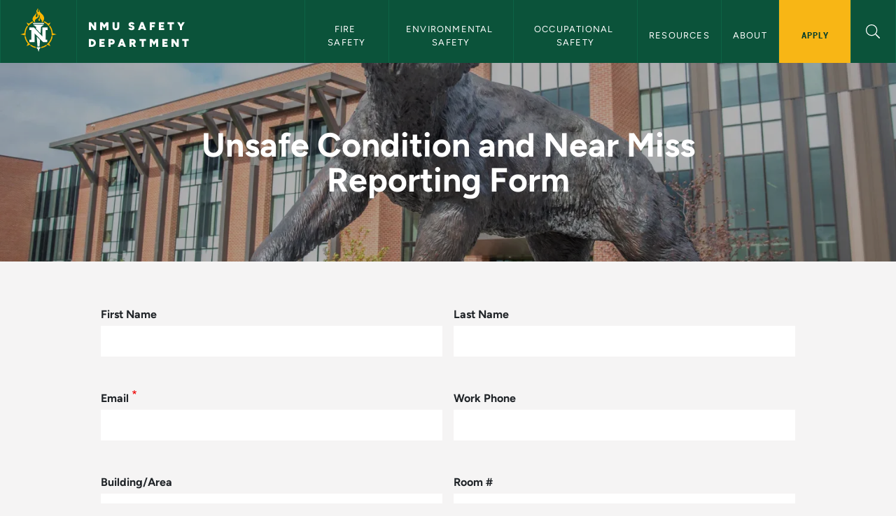

--- FILE ---
content_type: text/html; charset=UTF-8
request_url: https://nmu.edu/safetydepartment/unsafe-condition-and-near-miss-reporting-form
body_size: 27211
content:
<!DOCTYPE html>
<html lang="en" dir="ltr" prefix="og: https://ogp.me/ns#">
  <head>
    <meta charset="utf-8" />
<noscript><style>form.antibot * :not(.antibot-message) { display: none !important; }</style>
</noscript><link rel="canonical" href="https://nmu.edu/safetydepartment/unsafe-condition-and-near-miss-reporting-form" />
<meta property="og:site_name" content="NMU Safety Department" />
<meta property="og:url" content="https://nmu.edu/safetydepartment/unsafe-condition-and-near-miss-reporting-form" />
<meta property="og:title" content="Unsafe Condition and Near Miss Reporting Form | NMU Safety Department" />
<meta property="og:image" content="" />
<meta name="Generator" content="Drupal 10 (https://www.drupal.org)" />
<meta name="MobileOptimized" content="width" />
<meta name="HandheldFriendly" content="true" />
<meta name="viewport" content="width=device-width, initial-scale=1.0" />
<link rel="icon" href="/safetydepartment/themes/re_northern_v2/favicon.ico" type="image/vnd.microsoft.icon" />

    <meta name="theme-color" content="#0b533a">
    <link rel="manifest" href="/site.webmanifest" />
        <link rel="icon" href="/favicon.svg" type="image/svg+xml">     <link rel="icon" href="/themes/re_northern_v2/images/favicon-32.png" sizes="32x32">     <link rel="icon" href="/themes/re_northern_v2/images/favicon-128.png" sizes="128x128">
    <link rel="icon" href="/themes/re_northern_v2/images/favicon-180.png" sizes="180x180">
    <link rel="icon" href="/themes/re_northern_v2/images/favicon-192.png" sizes="192x192">
    <link rel="shortcut icon" sizes="196x196" href="/themes/re_northern_v2/images/favicon-196.png">
    <link rel="apple-touch-icon" href="/apple-touch-icon.png">
    <link rel="apple-touch-icon" href="/themes/re_northern_v2/images/apple-touch-icon-120x120.png" sizes="120x120">
    <link rel="apple-touch-icon" href="/themes/re_northern_v2/images/apple-touch-icon-152x152.png" sizes="152x152">
    <link rel="apple-touch-icon" href="/themes/re_northern_v2/images/apple-touch-icon-180x180.png" sizes="180x180">
    <link rel="apple-touch-icon" href="/themes/re_northern_v2/images/apple-touch-icon-167x167.png" sizes="167x167">
    <link rel="preconnect" href="https://p.typekit.net">
    <link rel="preconnect" href="https://use.typekit.net">
    <link rel="preconnect" href="https://kit.fontawesome.com">
        <title>Unsafe Condition and Near Miss Reporting Form | NMU Safety Department</title>
    <link rel="stylesheet" media="all" href="/safetydepartment/sites/safetydepartment/files/css/css_LtA9Z67Rhgwofjj5J-t8AjkOdKqC1l1caS9Zi8RnVu8.css?delta=0&amp;language=en&amp;theme=re_northern_v2&amp;include=[base64]" />
<link rel="stylesheet" media="all" href="/safetydepartment/sites/safetydepartment/files/css/css_i1GXycOLo3jxMtMBB_m_XgDNj1J9Cs-6v1altV9bAgE.css?delta=1&amp;language=en&amp;theme=re_northern_v2&amp;include=[base64]" />

    <script type="application/json" data-drupal-selector="drupal-settings-json">{"path":{"baseUrl":"\/safetydepartment\/","pathPrefix":"","currentPath":"node\/21","currentPathIsAdmin":false,"isFront":false,"currentLanguage":"en","currentQuery":{"q":"unsafe-condition-and-near-miss-reporting-form"}},"pluralDelimiter":"\u0003","suppressDeprecationErrors":true,"gtag":{"tagId":"","consentMode":false,"otherIds":[],"events":[],"additionalConfigInfo":[]},"ajaxPageState":{"libraries":"[base64]","theme":"re_northern_v2","theme_token":null},"ajaxTrustedUrl":{"form_action_p_pvdeGsVG5zNF_XLGPTvYSKCf43t8qZYSwcfZl2uzM":true,"\/safetydepartment\/unsafe-condition-and-near-miss-reporting-form?element_parents=elements\/you_may_attach_photos\u0026q=unsafe-condition-and-near-miss-reporting-form\u0026ajax_form=1":true},"gtm":{"tagId":null,"settings":{"data_layer":"dataLayer","include_environment":false},"tagIds":["GTM-PWNWZ67"]},"nmuSocialFeedHandler":{"nmuSocialFeedHandler":{"user_imgs":["https:\/\/scontent-ord5-1.cdninstagram.com\/v\/t51.82787-15\/623073372_18556059643057372_6769144436062639994_n.jpg?stp=dst-jpg_e35_tt6\u0026_nc_cat=111\u0026ccb=7-5\u0026_nc_sid=18de74\u0026efg=eyJlZmdfdGFnIjoiQ0FST1VTRUxfSVRFTS5iZXN0X2ltYWdlX3VybGdlbi5DMyJ9\u0026_nc_ohc=LQl5nW3XgOAQ7kNvwEucR7a\u0026_nc_oc=Admo_qdLof0KEJXm206kVAYw-G_vqgZn47HaGbihNU8bGSoMn2dcOjjhc6DGHrGpK7fKIF-fTyu-A4pZtzBXulrP\u0026_nc_zt=23\u0026_nc_ht=scontent-ord5-1.cdninstagram.com\u0026edm=ANo9K5cEAAAA\u0026_nc_gid=5yeOYYQdVDNGFxWBVcRWVQ\u0026oh=00_Afr5LfwrmdBfKzk1y8jb-NNq2eBBY9WCHMvZSIXk2mzuWQ\u0026oe=697F85D8","https:\/\/scontent-ord5-2.cdninstagram.com\/v\/t51.82787-15\/619881526_18555385285057372_4037386724063914093_n.jpg?stp=dst-jpg_e35_tt6\u0026_nc_cat=102\u0026ccb=7-5\u0026_nc_sid=18de74\u0026efg=eyJlZmdfdGFnIjoiRkVFRC5iZXN0X2ltYWdlX3VybGdlbi5DMyJ9\u0026_nc_ohc=AWYvhuX6TiQQ7kNvwE3Ggtx\u0026_nc_oc=AdmVoRLirkizEgNYuUDdVWprmp6E3MZ2PyV6VF2soCstAR1ehkWQ-jwGxVfrAlHDmRxVYTAfsTbxy8gwKU16RmNA\u0026_nc_zt=23\u0026_nc_ht=scontent-ord5-2.cdninstagram.com\u0026edm=ANo9K5cEAAAA\u0026_nc_gid=5yeOYYQdVDNGFxWBVcRWVQ\u0026oh=00_AfpfHPprqQPFCYvUeoNBmltduz1KETySgNeewZbj5i8srA\u0026oe=697F831A","https:\/\/scontent-ord5-3.cdninstagram.com\/v\/t51.82787-15\/621626307_18555172312057372_3593423974205624620_n.jpg?stp=dst-jpg_e35_tt6\u0026_nc_cat=110\u0026ccb=7-5\u0026_nc_sid=18de74\u0026efg=eyJlZmdfdGFnIjoiQ0FST1VTRUxfSVRFTS5iZXN0X2ltYWdlX3VybGdlbi5DMyJ9\u0026_nc_ohc=aIlTi5O9VjIQ7kNvwHEdCac\u0026_nc_oc=AdmqxG2-gXmQ2geEXzszJRvo_cJxNV5dWPtzUJ08PrJf5nSB5RMuJEuuvdvpg4Kez6WsJ6EpH3oXt-LPiUu5Q5wY\u0026_nc_zt=23\u0026_nc_ht=scontent-ord5-3.cdninstagram.com\u0026edm=ANo9K5cEAAAA\u0026_nc_gid=5yeOYYQdVDNGFxWBVcRWVQ\u0026oh=00_Afp4Eakj30npYePSb2yC8CoqBHSzA9qgFEVNOY5fu2pMDg\u0026oe=697F95F8","https:\/\/scontent-ord5-2.cdninstagram.com\/v\/t51.82787-15\/619865332_18554882428057372_7851201225041710697_n.jpg?stp=dst-jpg_e35_tt6\u0026_nc_cat=102\u0026ccb=7-5\u0026_nc_sid=18de74\u0026efg=eyJlZmdfdGFnIjoiQ0FST1VTRUxfSVRFTS5iZXN0X2ltYWdlX3VybGdlbi5DMyJ9\u0026_nc_ohc=jwFD7LQlNFQQ7kNvwFtXP12\u0026_nc_oc=AdlRXzgk4oziDg7nE5Y0s5Gb1LsJQbNIw21jdwy74xZkXjjY550r7QpNqsbkHliSPF8Rte1QcP-A9cpn6E6ciokC\u0026_nc_zt=23\u0026_nc_ht=scontent-ord5-2.cdninstagram.com\u0026edm=ANo9K5cEAAAA\u0026_nc_gid=5yeOYYQdVDNGFxWBVcRWVQ\u0026oh=00_AfrKcDfTd9XGiUqudUoFgOw1aVBJjgdiUX068_hPDz4dCA\u0026oe=697FA1C5","https:\/\/scontent-ord5-3.cdninstagram.com\/v\/t51.82787-15\/619727116_18554654332057372_4295959471926803092_n.jpg?stp=dst-jpg_e35_tt6\u0026_nc_cat=100\u0026ccb=7-5\u0026_nc_sid=18de74\u0026efg=eyJlZmdfdGFnIjoiRkVFRC5iZXN0X2ltYWdlX3VybGdlbi5DMyJ9\u0026_nc_ohc=eF1XHogXl7IQ7kNvwEfpPI9\u0026_nc_oc=Adm1-4lc4f0AVuREnTSyZCppRsnUFQoa5LBfWf2AqZ-SXFr0PUQhgDmgIHhHUQCOn5L2M1O21OuVWAJRmtG0bqEP\u0026_nc_zt=23\u0026_nc_ht=scontent-ord5-3.cdninstagram.com\u0026edm=ANo9K5cEAAAA\u0026_nc_gid=5yeOYYQdVDNGFxWBVcRWVQ\u0026oh=00_AfqvbJJ4BrdDc8AtdIVUvZou5ZIEUnJnftUgbktK4Je_8Q\u0026oe=697F8DB8","https:\/\/scontent-ord5-3.cdninstagram.com\/v\/t51.82787-15\/617802385_18554185114057372_3417174782996511127_n.jpg?stp=dst-jpg_e35_tt6\u0026_nc_cat=109\u0026ccb=7-5\u0026_nc_sid=18de74\u0026efg=eyJlZmdfdGFnIjoiQ0FST1VTRUxfSVRFTS5iZXN0X2ltYWdlX3VybGdlbi5DMyJ9\u0026_nc_ohc=nW8PcFN4vIgQ7kNvwFZrN6O\u0026_nc_oc=AdlLCjjxXHzbZuYKTq4Ywsdtp8bMPhkJ3p6HBcO5d4wBgRqXTZy-tnr792UfJqkkxsxIYsH2zNtXOmpl2TXYJcqc\u0026_nc_zt=23\u0026_nc_ht=scontent-ord5-3.cdninstagram.com\u0026edm=ANo9K5cEAAAA\u0026_nc_gid=5yeOYYQdVDNGFxWBVcRWVQ\u0026oh=00_AfrIryDLqU3Yjvu3uOhn6yrOAKFelQu1TYLsmQojT9DuMg\u0026oe=697F8BA8","https:\/\/scontent-ord5-3.cdninstagram.com\/v\/t51.82787-15\/616148646_18553732909057372_2559890718294377476_n.jpg?stp=dst-jpg_e35_tt6\u0026_nc_cat=109\u0026ccb=7-5\u0026_nc_sid=18de74\u0026efg=eyJlZmdfdGFnIjoiRkVFRC5iZXN0X2ltYWdlX3VybGdlbi5DMyJ9\u0026_nc_ohc=hNkDpZdrDvUQ7kNvwEMuGKa\u0026_nc_oc=AdlwdR1IknC_Y_UkicZN7OU9-_S6uP-Ai4CPeSuEUlL1RIA-vgXtatUobPbf7jQRaixwarqauqT92D3vnxYBDnky\u0026_nc_zt=23\u0026_nc_ht=scontent-ord5-3.cdninstagram.com\u0026edm=ANo9K5cEAAAA\u0026_nc_gid=5yeOYYQdVDNGFxWBVcRWVQ\u0026oh=00_AfqsF9GyDo1zB6wkrZsxzpNcUblvtIhOAD9R5gL7ZH346w\u0026oe=697FA7B6","https:\/\/scontent-ord5-3.cdninstagram.com\/v\/t51.82787-15\/612419495_18553487752057372_1566308585603307105_n.jpg?stp=dst-jpg_e35_tt6\u0026_nc_cat=110\u0026ccb=7-5\u0026_nc_sid=18de74\u0026efg=eyJlZmdfdGFnIjoiRkVFRC5iZXN0X2ltYWdlX3VybGdlbi5DMyJ9\u0026_nc_ohc=R2lAG6fkt-oQ7kNvwEo7Ahd\u0026_nc_oc=Adn66HQUOcLmWAPORLXBOYNB7ptqC1MK6bKDLlGrzFfvA0xHVqsfT0AH-S9OdRPUKV-LWBtHiFgBe2CftkPe8tWS\u0026_nc_zt=23\u0026_nc_ht=scontent-ord5-3.cdninstagram.com\u0026edm=ANo9K5cEAAAA\u0026_nc_gid=5yeOYYQdVDNGFxWBVcRWVQ\u0026oh=00_Afq3s6QQDCCTgnjA8ma4QsmmySRbg3mZPfUSaxivdZ9q-Q\u0026oe=697F8B08","https:\/\/scontent-ord5-1.cdninstagram.com\/v\/t51.82787-15\/604850809_18549958672057372_7881841342274139820_n.jpg?stp=dst-jpg_e35_tt6\u0026_nc_cat=101\u0026ccb=7-5\u0026_nc_sid=18de74\u0026efg=eyJlZmdfdGFnIjoiQ0FST1VTRUxfSVRFTS5iZXN0X2ltYWdlX3VybGdlbi5DMyJ9\u0026_nc_ohc=bz88MhenXlMQ7kNvwHtw7lA\u0026_nc_oc=AdlYkxzUtgP4N_c3SQxd8h7kFE95EOKLGtf151UjVk2dqMsvtsWOkubTKwnr0tWxxKsps_haIncSF_FcoXbTblx6\u0026_nc_zt=23\u0026_nc_ht=scontent-ord5-1.cdninstagram.com\u0026edm=ANo9K5cEAAAA\u0026_nc_gid=5yeOYYQdVDNGFxWBVcRWVQ\u0026oh=00_AfqPvjQS9EHo3rlBufaLjwch0HRoU49PPha-a_xfpbpKEg\u0026oe=697F7ABE","https:\/\/scontent-ord5-2.cdninstagram.com\/v\/t51.82787-15\/604129471_18549766771057372_783961014679476485_n.jpg?stp=dst-jpg_e35_tt6\u0026_nc_cat=105\u0026ccb=7-5\u0026_nc_sid=18de74\u0026efg=eyJlZmdfdGFnIjoiQ0FST1VTRUxfSVRFTS5iZXN0X2ltYWdlX3VybGdlbi5DMyJ9\u0026_nc_ohc=JWt0H8KQcsEQ7kNvwHlik3L\u0026_nc_oc=AdkuNgLT0ycSQ1_0KlxcNp0_3K4m1QkA-nQCOJTR3NHLYK8tjcu4M-RAGmGC5c3Z6r3Ry9rVsaMqBnchGchkS3qj\u0026_nc_zt=23\u0026_nc_ht=scontent-ord5-2.cdninstagram.com\u0026edm=ANo9K5cEAAAA\u0026_nc_gid=5yeOYYQdVDNGFxWBVcRWVQ\u0026oh=00_AfqvRtiKqb-meSbO0hcMGsMba9wwewbemnV2hvPUOhu1qA\u0026oe=697F81A1","https:\/\/scontent-ord5-2.cdninstagram.com\/v\/t51.82787-15\/598822226_18548890897057372_8170084732255750894_n.jpg?stp=dst-jpg_e35_tt6\u0026_nc_cat=105\u0026ccb=7-5\u0026_nc_sid=18de74\u0026efg=eyJlZmdfdGFnIjoiQ0FST1VTRUxfSVRFTS5iZXN0X2ltYWdlX3VybGdlbi5DMyJ9\u0026_nc_ohc=VwEwzRTXoisQ7kNvwGhyKhJ\u0026_nc_oc=AdkeJiB52-vGsA9jx7p27EKWWB9dML7jKRTDQ2O-SSONJXLiXsAY5QkSQ1yMew12bqxaw_dCNsOqO_v2VvpBRS5A\u0026_nc_zt=23\u0026_nc_ht=scontent-ord5-2.cdninstagram.com\u0026edm=ANo9K5cEAAAA\u0026_nc_gid=5yeOYYQdVDNGFxWBVcRWVQ\u0026oh=00_AfrfpT9UE7h0tXo2_SqzUEiKj0AUaQLDexA2m-bS3IKkiw\u0026oe=697F8607","https:\/\/scontent-ord5-3.cdninstagram.com\/v\/t51.82787-15\/598941451_18548582398057372_3505369509268679220_n.jpg?stp=dst-jpg_e35_tt6\u0026_nc_cat=107\u0026ccb=7-5\u0026_nc_sid=18de74\u0026efg=eyJlZmdfdGFnIjoiQ0FST1VTRUxfSVRFTS5iZXN0X2ltYWdlX3VybGdlbi5DMyJ9\u0026_nc_ohc=o_GVRF25j1kQ7kNvwHqT2_e\u0026_nc_oc=Adl66CoTRRxLp3-3jbpNIC4il6cO8-PHmOWd2_QtVptzTONWwsrDY036sUg_IF5bGVxqLpR6xVacHnPvIiUVp4rO\u0026_nc_zt=23\u0026_nc_ht=scontent-ord5-3.cdninstagram.com\u0026edm=ANo9K5cEAAAA\u0026_nc_gid=5yeOYYQdVDNGFxWBVcRWVQ\u0026oh=00_AfoqTwuNjN_V0JdLuZdx1NG0CEl7cFDMfvfBsdlJ9WM0gg\u0026oe=697F9264","https:\/\/scontent-ord5-3.cdninstagram.com\/v\/t51.82787-15\/598607683_18547625107057372_2145818282086899011_n.jpg?stp=dst-jpg_e35_tt6\u0026_nc_cat=107\u0026ccb=7-5\u0026_nc_sid=18de74\u0026efg=eyJlZmdfdGFnIjoiQ0FST1VTRUxfSVRFTS5iZXN0X2ltYWdlX3VybGdlbi5DMyJ9\u0026_nc_ohc=gKKWZHkgNSgQ7kNvwGuQ0a6\u0026_nc_oc=AdlWBEu_0JyZYQKU-DsB82OAAOiX2c71z62RTrFA_j9Uxer513f5GQV4C4Rv2NqduumfuWSWtAsThIH52IPPRf53\u0026_nc_zt=23\u0026_nc_ht=scontent-ord5-3.cdninstagram.com\u0026edm=ANo9K5cEAAAA\u0026_nc_gid=5yeOYYQdVDNGFxWBVcRWVQ\u0026oh=00_AfpdL4Wo5_zQes7XpxNS5tZWVVhgNyJ8Sqfcu95AThTQgg\u0026oe=697F7A98","https:\/\/scontent-ord5-3.cdninstagram.com\/v\/t51.82787-15\/597909986_18547326484057372_973455072152800645_n.jpg?stp=dst-jpg_e35_tt6\u0026_nc_cat=110\u0026ccb=7-5\u0026_nc_sid=18de74\u0026efg=eyJlZmdfdGFnIjoiQ0FST1VTRUxfSVRFTS5iZXN0X2ltYWdlX3VybGdlbi5DMyJ9\u0026_nc_ohc=qjmbDdwpYcEQ7kNvwGUm4bD\u0026_nc_oc=AdlY-jmSUB1zna3glk0RmDpsutkjLKbaWbQYffg_nF4iR8NeTHE_vXUVahbV2_cE9zX7MVhsjQfEcX1Qbj1nyjn5\u0026_nc_zt=23\u0026_nc_ht=scontent-ord5-3.cdninstagram.com\u0026edm=ANo9K5cEAAAA\u0026_nc_gid=5yeOYYQdVDNGFxWBVcRWVQ\u0026oh=00_Afqj-NK874XD7RmvQca_HFVlWdkf0bDQno7YXAMbs-D6Aw\u0026oe=697F93A6","https:\/\/scontent-ord5-3.cdninstagram.com\/v\/t51.82787-15\/591165513_18546759451057372_1183888689263005866_n.jpg?stp=dst-jpg_e35_tt6\u0026_nc_cat=107\u0026ccb=7-5\u0026_nc_sid=18de74\u0026efg=eyJlZmdfdGFnIjoiQ0FST1VTRUxfSVRFTS5iZXN0X2ltYWdlX3VybGdlbi5DMyJ9\u0026_nc_ohc=JlNLvLizcLgQ7kNvwFsQ5a9\u0026_nc_oc=AdlR8ejn9DJocNZFwNi9NCIVwisvbiBFhFiTiMjS6pyV0cr7Z22r981dhbvGdP4CsaIF1ShwXbq1bP-pIrajBmR9\u0026_nc_zt=23\u0026_nc_ht=scontent-ord5-3.cdninstagram.com\u0026edm=ANo9K5cEAAAA\u0026_nc_gid=5yeOYYQdVDNGFxWBVcRWVQ\u0026oh=00_AfrBeyzCUXqbsAwbaFm0kxpJmz8sLcAbGrO_Cp1hZow5qg\u0026oe=697F8AE9","https:\/\/scontent-ord5-3.cdninstagram.com\/v\/t51.82787-15\/589788284_18545985703057372_263070211000649883_n.jpg?stp=dst-jpg_e35_tt6\u0026_nc_cat=110\u0026ccb=7-5\u0026_nc_sid=18de74\u0026efg=eyJlZmdfdGFnIjoiQ0FST1VTRUxfSVRFTS5iZXN0X2ltYWdlX3VybGdlbi5DMyJ9\u0026_nc_ohc=V3SEe8cG1rMQ7kNvwGfuHjm\u0026_nc_oc=AdlvCybnkjo2X8PkjvoSn1EQKkF88D2_yndanV5RIgjvtAaOjhBV8l86nXwvzgHEml1DiSxb5RV7eOYHyvmAcaxq\u0026_nc_zt=23\u0026_nc_ht=scontent-ord5-3.cdninstagram.com\u0026edm=ANo9K5cEAAAA\u0026_nc_gid=5yeOYYQdVDNGFxWBVcRWVQ\u0026oh=00_AfpFUpHRov0fKlzDeSlTnIQm2lavJeU7QkODi_rpY4VvJQ\u0026oe=697F8543","https:\/\/scontent-ord5-2.cdninstagram.com\/v\/t51.82787-15\/583057398_18540755257057372_1567123816605217109_n.jpg?stp=dst-jpg_e35_tt6\u0026_nc_cat=102\u0026ccb=7-5\u0026_nc_sid=18de74\u0026efg=eyJlZmdfdGFnIjoiQ0FST1VTRUxfSVRFTS5iZXN0X2ltYWdlX3VybGdlbi5DMyJ9\u0026_nc_ohc=yQ_F6Nil7dIQ7kNvwF8n7R8\u0026_nc_oc=AdljLs6BvM9o6-6Yd6Nudg3X-HFPtaT9iwMm_Jq6qgSZiETYtIbXJAmfBTI-FVFyfznqaAz4pyNCHnJ5ps9ST9ak\u0026_nc_zt=23\u0026_nc_ht=scontent-ord5-2.cdninstagram.com\u0026edm=ANo9K5cEAAAA\u0026_nc_gid=mqEa0UYTJG_zTMiGSO-jzw\u0026oh=00_AfqSak_GIgvV0p-8nQbqILTjm7SPsNVaGJPjk1Fms2OXCg\u0026oe=697FA498","https:\/\/scontent-ord5-2.cdninstagram.com\/v\/t51.82787-15\/582606202_18540138775057372_5128571425463541231_n.jpg?stp=dst-jpg_e35_tt6\u0026_nc_cat=105\u0026ccb=7-5\u0026_nc_sid=18de74\u0026efg=eyJlZmdfdGFnIjoiRkVFRC5iZXN0X2ltYWdlX3VybGdlbi5DMyJ9\u0026_nc_ohc=c2RQTDso23kQ7kNvwHL7NWh\u0026_nc_oc=AdmwGhaJtDnz2VXO6kLgqq1n6gwujpySAgaws5Z9rvNb1i1lLh9UQ6i5qNxJFNOZEa0suTzFODkrFCOilqzmvTj2\u0026_nc_zt=23\u0026_nc_ht=scontent-ord5-2.cdninstagram.com\u0026edm=ANo9K5cEAAAA\u0026_nc_gid=mqEa0UYTJG_zTMiGSO-jzw\u0026oh=00_AfpCPql9BTD4zRG5Hp4zGfaTpEMiEVkoR6MEAzUJVA1-kA\u0026oe=697F8C60","https:\/\/scontent-ord5-2.cdninstagram.com\/v\/t51.82787-15\/581553650_18539157292057372_5612778586676795461_n.jpg?stp=dst-jpg_e35_tt6\u0026_nc_cat=105\u0026ccb=7-5\u0026_nc_sid=18de74\u0026efg=eyJlZmdfdGFnIjoiRkVFRC5iZXN0X2ltYWdlX3VybGdlbi5DMyJ9\u0026_nc_ohc=wlhNuWC4BeAQ7kNvwFT68XQ\u0026_nc_oc=AdkOLDIxi2LH7pnwBjmlBsc8kncQJxCIE9GtcbpSs8qDhsOv-uZwrEG8W7xE6gOLkklbgNChWEr5UjYYMqX-66pI\u0026_nc_zt=23\u0026_nc_ht=scontent-ord5-2.cdninstagram.com\u0026edm=ANo9K5cEAAAA\u0026_nc_gid=mqEa0UYTJG_zTMiGSO-jzw\u0026oh=00_Afq0RCiUcdZ-01BjA20xr76DQ_1wmwkCAE-JtO41R3ek7Q\u0026oe=697F9B88","https:\/\/scontent-ord5-3.cdninstagram.com\/v\/t51.82787-15\/573719281_18536954113057372_7088635566972748597_n.jpg?stp=dst-jpg_e35_tt6\u0026_nc_cat=109\u0026ccb=7-5\u0026_nc_sid=18de74\u0026efg=eyJlZmdfdGFnIjoiQ0FST1VTRUxfSVRFTS5iZXN0X2ltYWdlX3VybGdlbi5DMyJ9\u0026_nc_ohc=ZzSANNjCrWoQ7kNvwFB3fFI\u0026_nc_oc=Adkvz4vTCOQQ0wPDhQq8skvZWS92a0EKWWB5WKpMC7Lz66kcVQ4MaFsaK0OCkhVdbsHRQNF4U1zDAK_52sUj72Xh\u0026_nc_zt=23\u0026_nc_ht=scontent-ord5-3.cdninstagram.com\u0026edm=ANo9K5cEAAAA\u0026_nc_gid=mqEa0UYTJG_zTMiGSO-jzw\u0026oh=00_AfpW8D8l1PgVUWsStWF8wi0C1OTzf_nDQ3u-z9ZTMY_QoQ\u0026oe=697F851F","https:\/\/scontent-ord5-2.cdninstagram.com\/v\/t51.82787-15\/564460840_18534215848057372_4401259477481344464_n.jpg?stp=dst-jpg_e35_tt6\u0026_nc_cat=104\u0026ccb=7-5\u0026_nc_sid=18de74\u0026efg=eyJlZmdfdGFnIjoiRkVFRC5iZXN0X2ltYWdlX3VybGdlbi5DMyJ9\u0026_nc_ohc=mcU6Mxt-Q50Q7kNvwEG31Sg\u0026_nc_oc=AdmMH-esgeHM4DqfxMKhABuq75-u96JZgbDwspaBjaYTGMV_5kv6gDk8uOnYLwBVsywgWYAoWwoZKukFBpYftwZo\u0026_nc_zt=23\u0026_nc_ht=scontent-ord5-2.cdninstagram.com\u0026edm=ANo9K5cEAAAA\u0026_nc_gid=mqEa0UYTJG_zTMiGSO-jzw\u0026oh=00_Afoxt0fsFZK9uxKmLeliBfR3tM7HZSGmMxe6mYjBg9ABoA\u0026oe=697F8D08","https:\/\/scontent-ord5-1.cdninstagram.com\/v\/t51.82787-15\/559924422_18533171629057372_4081718086374958225_n.jpg?stp=dst-jpg_e35_tt6\u0026_nc_cat=101\u0026ccb=7-5\u0026_nc_sid=18de74\u0026efg=eyJlZmdfdGFnIjoiQ0FST1VTRUxfSVRFTS5iZXN0X2ltYWdlX3VybGdlbi5DMyJ9\u0026_nc_ohc=_ZAnIeNzd_AQ7kNvwG-8QEA\u0026_nc_oc=AdkQ3EHu6U1HZWf8n1U9cyGHgpIxEOQLDHuAlm093tNByF7Lb8Z63InsfJJ9rN-5a6T54BNP1vC7YvUYabv9w-Ga\u0026_nc_zt=23\u0026_nc_ht=scontent-ord5-1.cdninstagram.com\u0026edm=ANo9K5cEAAAA\u0026_nc_gid=mqEa0UYTJG_zTMiGSO-jzw\u0026oh=00_AfrK3HLQbFWku_-fxngrmr4i0JZSRd11KQ4YGdvYoXXLNg\u0026oe=697F7C4F","https:\/\/scontent-ord5-2.cdninstagram.com\/v\/t51.82787-15\/553362265_18531250522057372_670386031030843096_n.jpg?stp=dst-jpg_e35_tt6\u0026_nc_cat=105\u0026ccb=7-5\u0026_nc_sid=18de74\u0026efg=eyJlZmdfdGFnIjoiQ0FST1VTRUxfSVRFTS5iZXN0X2ltYWdlX3VybGdlbi5DMyJ9\u0026_nc_ohc=eP-rMvJjnsAQ7kNvwFNdzj2\u0026_nc_oc=AdnrMfCs9pOtXnwZvZKmh29Pm4MwXHs2B-sQ2u8FjUOOSQNNIEe1KxODukBwyrlJh7NJKsO2srKxlVBnXXM04KTZ\u0026_nc_zt=23\u0026_nc_ht=scontent-ord5-2.cdninstagram.com\u0026edm=ANo9K5cEAAAA\u0026_nc_gid=mqEa0UYTJG_zTMiGSO-jzw\u0026oh=00_AfrrrTB1HDOVk3QNyPuyZJL2AYdJUhc26s0V__6_AwJbgw\u0026oe=697F8259","https:\/\/scontent-ord5-3.cdninstagram.com\/v\/t51.82787-15\/554333792_18530929843057372_855042160518970554_n.jpg?stp=dst-jpg_e35_tt6\u0026_nc_cat=109\u0026ccb=7-5\u0026_nc_sid=18de74\u0026efg=eyJlZmdfdGFnIjoiQ0FST1VTRUxfSVRFTS5iZXN0X2ltYWdlX3VybGdlbi5DMyJ9\u0026_nc_ohc=nTaH8C9BfjQQ7kNvwFC_jr3\u0026_nc_oc=AdkW0O8WJTLpsu8N63W7bz9eWa5grvwWF1hiZaXndwhRhzFWbDFohR3lZtZypinrNxANkm2qtorq_MyQ8-ZL1ASO\u0026_nc_zt=23\u0026_nc_ht=scontent-ord5-3.cdninstagram.com\u0026edm=ANo9K5cEAAAA\u0026_nc_gid=mqEa0UYTJG_zTMiGSO-jzw\u0026oh=00_Afqn2TMV9lkV-_n6pcR47KlZlCH0Xmm3aOmbxR4Bdpygrw\u0026oe=697F806D","https:\/\/scontent-ord5-3.cdninstagram.com\/v\/t51.82787-15\/552953447_18530562022057372_2473567362191704897_n.jpg?stp=dst-jpg_e35_tt6\u0026_nc_cat=110\u0026ccb=7-5\u0026_nc_sid=18de74\u0026efg=eyJlZmdfdGFnIjoiQ0FST1VTRUxfSVRFTS5iZXN0X2ltYWdlX3VybGdlbi5DMyJ9\u0026_nc_ohc=yeANZZFIKQUQ7kNvwFGLbAr\u0026_nc_oc=AdnsBzLcOICTZ-oDokVPPvku49a3EEzw-E1aEmGi5xLDQSC0SmphLRsoWKglGVm7UiLewQ9WewT7S11CxqWWl_Os\u0026_nc_zt=23\u0026_nc_ht=scontent-ord5-3.cdninstagram.com\u0026edm=ANo9K5cEAAAA\u0026_nc_gid=mqEa0UYTJG_zTMiGSO-jzw\u0026oh=00_Afqo9ewiP67Tqqg2FnniQmPFOJdEdjarcDsfNH6SsQm2tg\u0026oe=697FACE2","https:\/\/scontent-ord5-3.cdninstagram.com\/v\/t51.82787-15\/550663027_18529640206057372_6510948843600935332_n.jpg?stp=dst-jpg_e35_tt6\u0026_nc_cat=107\u0026ccb=7-5\u0026_nc_sid=18de74\u0026efg=eyJlZmdfdGFnIjoiQ0FST1VTRUxfSVRFTS5iZXN0X2ltYWdlX3VybGdlbi5DMyJ9\u0026_nc_ohc=3I9wM_LZ1kEQ7kNvwHD0fPJ\u0026_nc_oc=Adlj29DABpnL5LL4524ZvfSUhbGvJUMK1Ab3SR6yjqB6rOMiw_KcHQvwKKT3-miwYDgLDyqVpZC_cOHms9tHEf4e\u0026_nc_zt=23\u0026_nc_ht=scontent-ord5-3.cdninstagram.com\u0026edm=ANo9K5cEAAAA\u0026_nc_gid=mqEa0UYTJG_zTMiGSO-jzw\u0026oh=00_Afqdhh1mDJ9XgAyTZ-ICSreiCWGCSuo-jKX2Sk1Bz-u5-g\u0026oe=697F8BEE","https:\/\/scontent-ord5-3.cdninstagram.com\/v\/t51.82787-15\/547942882_18528752146057372_4214324041723591228_n.jpg?stp=dst-jpg_e35_tt6\u0026_nc_cat=107\u0026ccb=7-5\u0026_nc_sid=18de74\u0026efg=eyJlZmdfdGFnIjoiQ0FST1VTRUxfSVRFTS5iZXN0X2ltYWdlX3VybGdlbi5DMyJ9\u0026_nc_ohc=ACn5tDecanYQ7kNvwHSSawY\u0026_nc_oc=AdmkFHP1IA5-QgA5K7-iJLgxat0bJiA5WmBKsR8biPhywwK2WnbEPDPu3Vj8W3VulLgyXwNUTt6u-DtJQpSd4g6G\u0026_nc_zt=23\u0026_nc_ht=scontent-ord5-3.cdninstagram.com\u0026edm=ANo9K5cEAAAA\u0026_nc_gid=mqEa0UYTJG_zTMiGSO-jzw\u0026oh=00_AfqUVwjGupl_pNyWYzIQGC9ktkgYb1e2GHtK2nawdzMNxQ\u0026oe=697F7C37","https:\/\/scontent-ord5-2.cdninstagram.com\/v\/t51.82787-15\/543376979_18528057847057372_7309945762699695132_n.jpg?stp=dst-jpg_e35_tt6\u0026_nc_cat=105\u0026ccb=7-5\u0026_nc_sid=18de74\u0026efg=eyJlZmdfdGFnIjoiQ0FST1VTRUxfSVRFTS5iZXN0X2ltYWdlX3VybGdlbi5DMyJ9\u0026_nc_ohc=_InhWtmYPM4Q7kNvwG041vD\u0026_nc_oc=Adlg_tDSnJeQ2MUR-bUellixGUNdodJTLaTwlGwC1LouppF3sT9mIWq62Opyk2LpA5HWyyNhARoKJxqTysfXT_Q5\u0026_nc_zt=23\u0026_nc_ht=scontent-ord5-2.cdninstagram.com\u0026edm=ANo9K5cEAAAA\u0026_nc_gid=mqEa0UYTJG_zTMiGSO-jzw\u0026oh=00_AfqY36eIWAsgqNylw0TrpUrKzJi6enilXcxRK9Z4uJb53w\u0026oe=697F9D40","https:\/\/scontent-ord5-3.cdninstagram.com\/v\/t51.82787-15\/542335457_18527358958057372_7867649646051077891_n.jpg?stp=dst-jpg_e35_tt6\u0026_nc_cat=100\u0026ccb=7-5\u0026_nc_sid=18de74\u0026efg=eyJlZmdfdGFnIjoiQ0FST1VTRUxfSVRFTS5iZXN0X2ltYWdlX3VybGdlbi5DMyJ9\u0026_nc_ohc=VxPV8drihF0Q7kNvwGhhz4c\u0026_nc_oc=AdmcuTihV6bT5lXB-bUDfd2At40TMRXwaQ5pgVbIBjPnexL_nih-7DOFd-8j6R51Bzh_1LsZQ6Nn3C_5FlZRRASc\u0026_nc_zt=23\u0026_nc_ht=scontent-ord5-3.cdninstagram.com\u0026edm=ANo9K5cEAAAA\u0026_nc_gid=mqEa0UYTJG_zTMiGSO-jzw\u0026oh=00_AfrlHecBfv3wMoccHRsb7PvQAwL0kp9up2kSbnFVoZVvzw\u0026oe=697F871F"],"user_img_capt":["Check out events happening this week!\n\nTag your friends and share them in your stories. If you need more information, groups are tagged on their photo. To register for events, click \u0022The Hub\u0022 link in our bio!","NMU will be closed Friday, 1\/23\/26, due to inclement weather. \n\nCheck your email for further details.  The Dome, PEIF,  Fitzone and the Health Center\/Pharmacy will also be closed.","Check out events happening this week!\n\nTag your friends and share them in your stories. If you need more information, groups are tagged on their photo. To register for events, click \u0022The Hub\u0022 link in our bio!","Wasn\u0027t me...","Today, we join the nation in honoring the life and legacy of Dr. Martin Luther King Jr.. In observance of the holiday, our campus is closed today, January 19. \ud83c\udfdb\ufe0f","undefeated, who?\n\nThe NMU Women\u0027s ACHA Hockey Team had an undefeated fall season. Their winter season opens on Jan. 24 and 25 at the Berry Events Center against Davenport. \n\nCome out and support the \u0027Cats.","NMU will be closed today, due to inclement weather.  01\/14\/2026.  Check your email for further details.  The Dome, PEIF and Fitzone are also closed.","looks like our rest is over\n\nWelcome back, Wildcats!","while the social team is away, Wildcat Willy will play...\n\nNMU offices and buildings will be closed Dec. 25  through Jan. 4. Regular business hours will resume Jan. 5.","winter break vibes","which one are you \ud83d\udd2e\u2728","you look like Wildcat Alumni!\n\nCongratulations to our newest class of Wildcats entering the Alumni family. No matter where you go, you\u0027ll always be a Wildcat. And we can\u0027t WAIT to see where you go.","a little reminder goes a long way \ud83d\udc9a \ud83d\udc9b","obsessed is an understatement.","details only.","we are SO back.","Ice castle \ud83d\ude3b","Meet the newest NMU WildCAT! \ud83d\ude3a\n\nSay hello to Luna, the FIRST cat to join the NMU WildPups therapy team! At 1.5 years old, this sweet tortoiseshell cat is bringing smiles and stress relief to campus.\n\nShe\u0027s working with her owner, Emilee, a senior Social Work major, as a certified therapy animal. As Emilee says, Luna is \u0022a sweetie with a lot to say\u0022 \ud83d\udce3.\n\n\ud83d\udccd Meet Luna and Emilee at their debut WildPups event on Thursday, Nov. 20th, from 5-6:30 p.m. in Jamrich.","Honoring those who\u2019ve served \ud83c\uddfa\ud83c\uddf8\ud83d\udc9b\n\nNMU is proud to be a Gold-ranked veteran-friendly university, offering student veterans, spouses, and dependents full support through our Veterans Services Office, from education benefits and healthcare resources to community events and career connections. \ud83d\udc3e","just a little fall photo dump.","the place where the magic happens.","Wildcat Weekend is October 17- 18. Meet professors, tour campus, talk to current students, explore the residence halls and more!\n\nLive like a Wildcat.","north for adventure.","What did we miss?","DIML @ NMU","@nmu_wildcats serving green and gold. \n\n\ud83d\udcf8 @wildcat_creative","\ud83c\udf0a \u2600\ufe0f \ud83c\udf0c","flashback","its like it was just last week..."]}},"antibot":{"forms":{"webform-submission-near-miss-reporting-form-paragraph-219-add-form--2":{"id":"webform-submission-near-miss-reporting-form-paragraph-219-add-form--2","key":"ckvHEsnvDQZdWHfyk3SLqJraqr-MGv0ScfWe1U8e-yK"}}},"ajax":{"edit-you-may-attach-photos-upload-button--2":{"callback":["Drupal\\webform\\Element\\WebformImageFile","uploadAjaxCallback"],"wrapper":"ajax-wrapper--2","effect":"fade","progress":{"type":"throbber","message":null},"event":"mousedown","keypress":true,"prevent":"click","url":"\/safetydepartment\/unsafe-condition-and-near-miss-reporting-form?element_parents=elements\/you_may_attach_photos\u0026q=unsafe-condition-and-near-miss-reporting-form\u0026ajax_form=1","httpMethod":"POST","dialogType":"ajax","submit":{"_triggering_element_name":"you_may_attach_photos_upload_button","_triggering_element_value":"Upload"}}},"file":{"elements":{"#edit-you-may-attach-photos-upload--2":"gif,jpg,jpeg,png,pdf"}},"user":{"uid":0,"permissionsHash":"d157de5b28a12af9247d685be8a3ebba89971d0ff2467cf1b2f25ccbf3c72d31"}}</script>
<script src="/safetydepartment/sites/safetydepartment/files/js/js_zL_UzqrIHWAE1W-HU5EJXHz_LVknM_tZn-mwQ6Q-S_c.js?scope=header&amp;delta=0&amp;language=en&amp;theme=re_northern_v2&amp;include=[base64]"></script>
<script src="/safetydepartment/modules/contrib/google_tag/js/gtag.js?t9keeq"></script>
<script src="/safetydepartment/modules/contrib/google_tag/js/gtm.js?t9keeq"></script>

  </head>
  <body class="path-node page-node-type-webform">
        <a href="#main-content" class="visually-hidden focusable">
      Skip to main content
    </a>
    <noscript><iframe src="https://www.googletagmanager.com/ns.html?id=GTM-PWNWZ67"
                  height="0" width="0" style="display:none;visibility:hidden"></iframe></noscript>

      <div class="dialog-off-canvas-main-canvas" data-off-canvas-main-canvas>
    <div class="rn-container">

      <nav id="rn_navbar" class="navbar  navbar--internal-nav  navbar-expand-lg sticky-top ">
      <div class="navbar__max-width">


                                  <div class="navbar-brand" id="navDeptBrand">
                

  
  <a class="navbar__nmu-home-link" href="https://nmu.edu" id="navDeptLogo" aria-label="Northern Michigan University">
    <div class="navbar__logo">
      <svg data-name="NMU Torch" xmlns="http://www.w3.org/2000/svg" viewBox="0 0 628.56 759.74">
  <defs>
    <style>.cls-1 {fill: #fff;}
      .cls-2 {fill: #fab700;}</style>
  </defs>
  <title>NMU Torch Logo</title>
  <polygon class="cls-1"
           points="285.82 679.66 280.67 687.12 289.56 706.35 297.52 706.35 298.47 707.82 316.26 759.74 329.56 709.88 331.83 706.35 337.48 706.35 348.44 687.6 343.72 679.66 285.82 679.66"/>
  <polygon class="cls-1"
           points="320.33 272.06 412.3 272.06 407.32 255.29 320.33 255.29 308.77 255.29 221.78 255.29 216.8 272.06 308.77 272.06 320.33 272.06"/>
  <path class="cls-2"
        d="M403.94,240.56a229.41,229.41,0,0,1,89.54,67.3l4.27-8.19.15.11,6.41-12.7,19.79-39.24-42.62,18a249.3,249.3,0,0,0-66.35-42.58c-1,2-2.11,4-3.18,5.78A103.41,103.41,0,0,1,403.94,240.56Z"/>
  <path class="cls-2"
        d="M89.79,488.3l-21.22-4.62a248,248,0,0,0,59.62,132l-22.61,44.83,47.6-20,.18.15,21.25-8.92A228.47,228.47,0,0,1,89.79,488.3Z"/>
  <path class="cls-2"
        d="M269.41,675.7a227.52,227.52,0,0,1-84.24-36.19l-21.28,9.68A247.92,247.92,0,0,0,271,696.68l-6.53-14.94Z"/>
  <path class="cls-2"
        d="M564.14,435.54a247.81,247.81,0,0,0-52.09-137L501.18,318a227.67,227.67,0,0,1,43.15,133.65,231,231,0,0,1-1.25,23.95l20.84-5.05v-.13l11.5-2.66,53.13-12.88Z"/>
  <path class="cls-2"
        d="M358.65,676.26l5.18,7.36-7.36,13.72a247.76,247.76,0,0,0,110.25-47.73l-21.31-9.69A227.47,227.47,0,0,1,358.65,676.26Z"/>
  <path class="cls-2"
        d="M541.42,488A228.5,228.5,0,0,1,456,632.1L477.31,641l.18-.16,46.61,19.64L502,616.76a248.11,248.11,0,0,0,60.59-133.41Z"/>
  <path class="cls-2"
        d="M243.41,241.09h16.8c-5.1-5.68-10.9-15.73-7.35-30.22,6.41-26.19,35-31,54.92-49.37,16.85-15.58,17.66-42.74,9.07-52.63,13.38,1.42,27,25.37,16.28,53.36-8.33,21.74-34,44.22-10.26,56,9.06,4.48,23-4.25,15.07-17.61-7.68-12.91-2-31.41,6.53-38.1a29.44,29.44,0,0,0,7.66,27c8.87,9.38,15.29,14.06,19.26,22.62,5.63,12.13,2,22.82-1.35,29h15.34s27-26,27-72.21c0-23-16.33-51.95-33.46-66-39.84-32.66-57.05-65.79-47.17-81.77-27,9.51-2.84,36-17.61,41.84-17.38,6.84-18.74-24.51-10.68-34.81,9.25-11.82,8-26.12-6.62-28.14C307,18.51,266,31.76,279.54,65.29c6.93,17.1,19.14,30.19,18.88,55.45-.11,9.83-6.17,38.13-24.81,30.44-16.55-6.82-3.15-31.73,3.7-46.39,8.9-19.05-3.93-30.95-3.93-30.95,4.53,28-57.57,59.16-62.4,105.85C206.58,222.21,243.41,241.09,243.41,241.09Z"/>
  <path class="cls-2"
        d="M131.78,299.78l.15-.11,4.86,9.31a229.46,229.46,0,0,1,86.07-66.49A82.09,82.09,0,0,1,215.5,235a78.46,78.46,0,0,1-6.45-8.63,249.32,249.32,0,0,0-59.85,39.84l-43.62-18.37,19.78,39.22Z"/>
  <path class="cls-2"
        d="M86.82,451.61a227.64,227.64,0,0,1,42.33-132.49l-10.91-19.5A247.76,247.76,0,0,0,67.05,435.09L1.12,454.84,0,455.18l54.25,12.54,13,3a.76.76,0,0,0,0,.15l20.86,5.06A232.76,232.76,0,0,1,86.82,451.61Z"/>
  <polygon class="cls-1"
           points="359.62 315.28 376.7 315.28 381.64 301.61 397.29 301.61 402.27 284.43 314.55 284.43 226.83 284.43 231.81 301.61 247.47 301.61 252.41 315.28 269.49 315.28 272.71 357.24 350.09 439.35 359.62 315.28"/>
  <polygon class="cls-1" points="296.5 667.18 314.55 667.18 332.61 667.18 341.28 554.18 283.19 493.78 296.5 667.18"/>
  <polygon class="cls-1"
           points="473.43 378.94 473.43 334.55 382.22 334.55 382.22 491.68 234.12 334.55 155.68 334.55 155.68 378.94 189.97 378.94 189.97 547.52 155.68 547.52 155.68 591.96 245.8 591.96 245.8 436.87 394.97 591.96 467.89 591.96 467.89 547.52 439.14 547.52 439.14 378.94 473.43 378.94"/>
</svg>
    </div>
  </a>


                  <span class="navbar__name">
            <a href="/safetydepartment/" rel="home">NMU Safety Department</a>
      </span>
    

               </div>
            
            <button id="rn_toggleButtonDept" class="navbar-toggler navbar-dark collapsed" type="button" data-bs-toggle="collapse" data-bs-target="#navDeptNav" aria-controls="navDeptNav" aria-expanded="false" aria-label="Toggle navigation">
  <span class="navbar-toggler-icon"></span>
</button>
            <div class="collapse navbar-collapse order-3 navbar__dept" id="navDeptNav" role="navigation" aria-label="Department">
              

  <nav role="navigation" aria-labelledby="block-dept-navigation-menu" id="block-dept-navigation" class="navbar__wrapper">
            
  <h2 class="visually-hidden navbar__menu-label" id="block-dept-navigation-menu">NMU Safety Department Navigation</h2>
  

        

<ul class="menu menu-level-0 navbar-nav scrollable-menu">
      
      
      <li class="menu-item nav-item dropdown">
        
                          <button type="button" class="nav-link dropdown-toggle" id="nav_fire-safety" data-bs-toggle="dropdown" aria-haspopup="true" aria-expanded="false">Fire Safety</button>

                    
                      <div class="dropdown-menu" aria-labelledby="nav_fire-safety">
              

<div class="dropdown-container">
  <div class="dropdown-nav-items">
          

  <div class="navbar-dept__row-wrapper">
      <nav role="navigation" aria-labelledby="dept---first-menu">
            
  <h2 class="visually-hidden" id="dept---first-menu">Dept - 01</h2>
  

        
              <ul>
              <li>
        <a href="https://nmu.edu/policies/871">Fire Alarm Evacuation</a>
              </li>
          <li>
        <a href="/safetydepartment/fire-alarms" data-drupal-link-system-path="node/16">Fire Safety Tips</a>
              </li>
        </ul>
  


  </nav>

  </div>

      </div>
</div>

            </div>
          
                      </li>
          
      
      <li class="menu-item nav-item dropdown">
        
                          <button type="button" class="nav-link dropdown-toggle" id="nav_environmental-safety" data-bs-toggle="dropdown" aria-haspopup="true" aria-expanded="false">Environmental Safety</button>

                    
                      <div class="dropdown-menu" aria-labelledby="nav_environmental-safety">
              

<div class="dropdown-container">
  <div class="dropdown-nav-items">
          

  <div class="navbar-dept__row-wrapper">
      <nav role="navigation" aria-labelledby="dept---second-menu">
            
  <h2 class="visually-hidden" id="dept---second-menu">Dept - 02</h2>
  

        
              <ul>
              <li>
        <a href="/safetydepartment/msds-ebinder" data-drupal-link-system-path="node/7">Chemical Inventory/SDS Repository</a>
              </li>
          <li>
        <a href="/safetydepartment/common-environmental-safety-hazards" data-drupal-link-system-path="node/8">Hazardous Materials</a>
              </li>
          <li>
        <a href="/safetydepartment/waste-disposal" data-drupal-link-system-path="node/9">Waste Disposal</a>
              </li>
        </ul>
  


  </nav>

  </div>

      </div>
</div>

            </div>
          
                      </li>
          
      
      <li class="menu-item nav-item dropdown">
        
                          <button type="button" class="nav-link dropdown-toggle" id="nav_occupational-safety" data-bs-toggle="dropdown" aria-haspopup="true" aria-expanded="false">Occupational Safety</button>

                    
                      <div class="dropdown-menu" aria-labelledby="nav_occupational-safety">
              

<div class="dropdown-container">
  <div class="dropdown-nav-items">
          

  <div class="navbar-dept__row-wrapper">
      <nav role="navigation" aria-labelledby="dept---sixth-menu">
            
  <h2 class="visually-hidden" id="dept---sixth-menu">Dept - 06</h2>
  

        
              <ul>
              <li>
        <a href="/safetydepartment/ergonomics" data-drupal-link-system-path="node/15">Ergonomics</a>
              </li>
          <li>
        <a href="/safetydepartment/occupational-safety" data-drupal-link-system-path="node/19">Occupational Safety</a>
              </li>
          <li>
        <a href="/safetydepartment/personal-protective-equipment-ppe" data-drupal-link-system-path="node/10">PPE, Noise, and Ladders</a>
              </li>
        </ul>
  


  </nav>

  </div>

      </div>
</div>

            </div>
          
                      </li>
          
      
      <li class="menu-item nav-item dropdown">
        
                          <button type="button" class="nav-link dropdown-toggle" id="nav_resources" data-bs-toggle="dropdown" aria-haspopup="true" aria-expanded="false">Resources</button>

                    
                      <div class="dropdown-menu" aria-labelledby="nav_resources">
              

<div class="dropdown-container">
  <div class="dropdown-nav-items">
          

  <div class="navbar-dept__row-wrapper">
      <nav role="navigation" aria-labelledby="dept---fourth-menu">
            
  <h2 class="visually-hidden" id="dept---fourth-menu">Dept - 04</h2>
  

        
              <ul>
              <li>
        <a href="/safetydepartment/forms" data-drupal-link-system-path="node/20">Forms</a>
              </li>
          <li>
        <a href="/safetydepartment/incident-and-near-miss-reporting" data-drupal-link-system-path="node/14">Incident and Near Miss Reporting</a>
              </li>
          <li>
        <a href="/safetydepartment/keys-nmu-facilities" data-drupal-link-system-path="node/23">Keys for NMU Facilities</a>
              </li>
          <li>
        <a href="/safetydepartment/msds-binder-view" data-drupal-link-system-path="node/24">MSDS Binder View</a>
              </li>
          <li>
        <a href="https://www.nmu.edu/policedepartment/">NMU Police Department</a>
              </li>
          <li>
        <a href="https://nmu.safecolleges.com/">Safety Department Training System</a>
              </li>
          <li>
        <a href="/safetydepartment/safety-policies" data-drupal-link-system-path="node/13">Safety Policies</a>
              </li>
        </ul>
  


  </nav>

  </div>

      </div>
</div>

            </div>
          
                      </li>
          
      
      <li class="menu-item nav-item dropdown">
        
                          <button type="button" class="nav-link dropdown-toggle" id="nav_about" data-bs-toggle="dropdown" aria-haspopup="true" aria-expanded="false">About</button>

                    
                      <div class="dropdown-menu" aria-labelledby="nav_about">
              

<div class="dropdown-container">
  <div class="dropdown-nav-items">
          

  <div class="navbar-dept__row-wrapper">
      <nav role="navigation" aria-labelledby="dept---fifth-menu">
            
  <h2 class="visually-hidden" id="dept---fifth-menu">Dept - 05</h2>
  

        
              <ul>
              <li>
        <a href="/safetydepartment/occupational-safety-committee" data-drupal-link-system-path="node/6">Occupational Safety Committee</a>
              </li>
          <li>
        <a href="https://www.nmu.edu/policedepartment/staff">Police Department/Safety Staff</a>
              </li>
          <li>
        <a href="/safetydepartment/safety-committee" data-drupal-link-system-path="node/5">University Safety Committee</a>
              </li>
        </ul>
  


  </nav>

  </div>

      </div>
</div>

            </div>
          
                      </li>
      </ul>

  </nav>


              

  <ul class="navbar-nav scrollable-menu navbar__apply">
  <li class="nav-item">
              <a class="nav-link apply-button" href="https://nmu.edu/apply">Apply</a>
        </li>
</ul>


            </div>

                    
                        <div class="navbar__dual-wrapper" id="navUnivWrapper">

              

<div class="navbar-brand" id="navUnivBrand">
  <a class="navbar__nmu-home-link" id="navUnivLogo" href="https://nmu.edu" aria-label="Northern Michigan University">
    <div class="navbar__logo navbar__logo--dark-bg">
                        <svg data-name="NMU Torch" xmlns="http://www.w3.org/2000/svg" viewBox="0 0 628.56 759.74">
  <defs>
    <style>.cls-1 {fill: #fff;}
      .cls-2 {fill: #fab700;}</style>
  </defs>
  <title>NMU Torch Logo</title>
  <polygon class="cls-1"
           points="285.82 679.66 280.67 687.12 289.56 706.35 297.52 706.35 298.47 707.82 316.26 759.74 329.56 709.88 331.83 706.35 337.48 706.35 348.44 687.6 343.72 679.66 285.82 679.66"/>
  <polygon class="cls-1"
           points="320.33 272.06 412.3 272.06 407.32 255.29 320.33 255.29 308.77 255.29 221.78 255.29 216.8 272.06 308.77 272.06 320.33 272.06"/>
  <path class="cls-2"
        d="M403.94,240.56a229.41,229.41,0,0,1,89.54,67.3l4.27-8.19.15.11,6.41-12.7,19.79-39.24-42.62,18a249.3,249.3,0,0,0-66.35-42.58c-1,2-2.11,4-3.18,5.78A103.41,103.41,0,0,1,403.94,240.56Z"/>
  <path class="cls-2"
        d="M89.79,488.3l-21.22-4.62a248,248,0,0,0,59.62,132l-22.61,44.83,47.6-20,.18.15,21.25-8.92A228.47,228.47,0,0,1,89.79,488.3Z"/>
  <path class="cls-2"
        d="M269.41,675.7a227.52,227.52,0,0,1-84.24-36.19l-21.28,9.68A247.92,247.92,0,0,0,271,696.68l-6.53-14.94Z"/>
  <path class="cls-2"
        d="M564.14,435.54a247.81,247.81,0,0,0-52.09-137L501.18,318a227.67,227.67,0,0,1,43.15,133.65,231,231,0,0,1-1.25,23.95l20.84-5.05v-.13l11.5-2.66,53.13-12.88Z"/>
  <path class="cls-2"
        d="M358.65,676.26l5.18,7.36-7.36,13.72a247.76,247.76,0,0,0,110.25-47.73l-21.31-9.69A227.47,227.47,0,0,1,358.65,676.26Z"/>
  <path class="cls-2"
        d="M541.42,488A228.5,228.5,0,0,1,456,632.1L477.31,641l.18-.16,46.61,19.64L502,616.76a248.11,248.11,0,0,0,60.59-133.41Z"/>
  <path class="cls-2"
        d="M243.41,241.09h16.8c-5.1-5.68-10.9-15.73-7.35-30.22,6.41-26.19,35-31,54.92-49.37,16.85-15.58,17.66-42.74,9.07-52.63,13.38,1.42,27,25.37,16.28,53.36-8.33,21.74-34,44.22-10.26,56,9.06,4.48,23-4.25,15.07-17.61-7.68-12.91-2-31.41,6.53-38.1a29.44,29.44,0,0,0,7.66,27c8.87,9.38,15.29,14.06,19.26,22.62,5.63,12.13,2,22.82-1.35,29h15.34s27-26,27-72.21c0-23-16.33-51.95-33.46-66-39.84-32.66-57.05-65.79-47.17-81.77-27,9.51-2.84,36-17.61,41.84-17.38,6.84-18.74-24.51-10.68-34.81,9.25-11.82,8-26.12-6.62-28.14C307,18.51,266,31.76,279.54,65.29c6.93,17.1,19.14,30.19,18.88,55.45-.11,9.83-6.17,38.13-24.81,30.44-16.55-6.82-3.15-31.73,3.7-46.39,8.9-19.05-3.93-30.95-3.93-30.95,4.53,28-57.57,59.16-62.4,105.85C206.58,222.21,243.41,241.09,243.41,241.09Z"/>
  <path class="cls-2"
        d="M131.78,299.78l.15-.11,4.86,9.31a229.46,229.46,0,0,1,86.07-66.49A82.09,82.09,0,0,1,215.5,235a78.46,78.46,0,0,1-6.45-8.63,249.32,249.32,0,0,0-59.85,39.84l-43.62-18.37,19.78,39.22Z"/>
  <path class="cls-2"
        d="M86.82,451.61a227.64,227.64,0,0,1,42.33-132.49l-10.91-19.5A247.76,247.76,0,0,0,67.05,435.09L1.12,454.84,0,455.18l54.25,12.54,13,3a.76.76,0,0,0,0,.15l20.86,5.06A232.76,232.76,0,0,1,86.82,451.61Z"/>
  <polygon class="cls-1"
           points="359.62 315.28 376.7 315.28 381.64 301.61 397.29 301.61 402.27 284.43 314.55 284.43 226.83 284.43 231.81 301.61 247.47 301.61 252.41 315.28 269.49 315.28 272.71 357.24 350.09 439.35 359.62 315.28"/>
  <polygon class="cls-1" points="296.5 667.18 314.55 667.18 332.61 667.18 341.28 554.18 283.19 493.78 296.5 667.18"/>
  <polygon class="cls-1"
           points="473.43 378.94 473.43 334.55 382.22 334.55 382.22 491.68 234.12 334.55 155.68 334.55 155.68 378.94 189.97 378.94 189.97 547.52 155.68 547.52 155.68 591.96 245.8 591.96 245.8 436.87 394.97 591.96 467.89 591.96 467.89 547.52 439.14 547.52 439.14 378.94 473.43 378.94"/>
</svg>
                    </div>
  </a>
  <a class="navbar__nmu-home-link" href="https://nmu.edu">
    <span class="navbar__name">Northern Michigan University</span>
  </a>
</div>

              <div class="collapse navbar-collapse order-3 navbar__univ" id="navUnivNav" role="navigation" aria-label="University">
                

  

<ul class="navbar-nav scrollable-menu">
  <li class="nav-item dropdown">
    <button type="button" class="nav-link dropdown-toggle" id="nav_future-students" role="button" data-bs-toggle="dropdown"
       aria-haspopup="true" aria-expanded="false">Future Students</button>
    <div class="dropdown-menu" aria-labelledby="nav_future-students">
      <div class="dropdown-container">
        <div class="dropdown-nav-items">
          <div class="row">
            <div class="col-lg-8">
              <div class="navbar__row-wrapper">
                <ul>
                  <li><a href="/admissions" id="nav_admissions-link">Admissions - Undergraduate</a></li>
                  <li><a href="/programs">Academic Programs</a></li>
                  <li><a href="/tuition">Tuition and Fees</a></li>
                  <li><a href="/housing">Housing</a></li>
                  <li><a href="/financialaid">Financial Aid</a></li>
                  <li><a href="/veterans">Military and Veterans</a></li>
                  <li><a href="/graduatestudies">Graduate Admissions</a></li>
                  <li><a href="/online">Online Programs</a></li>
                  <li><a href="/internationalprograms">International Programs</a></li>
                  <li><a href="/orientation">Orientation</a></li>
                  <li><a href="/visit">Visit Campus</a></li>
                  <li><a href="https://nmu.edu/wellbeing">Wellbeing</a></li>
                </ul>
              </div>
              <div class="navbar__callout-wrapper">
                <ul>
                  <li><a href="/requestinfo" id="nav_request-info">Request Information</a></li>
                </ul>
              </div>
            </div>
            <div class="col-lg-4">
              <div>
                <div class="dropdown-image">
                  <article>
                    <div>
                      <div class="visually-hidden">Image</div>
                      <div>
                          <picture>
                            <source srcset="/theme_v2/source/images/navigation-images/univ_future_students_23@0.5x.webp 1x,
                                            /theme_v2/source/images/navigation-images/univ_future_students_23.webp 2x"
                                    media="all and (min-width: 1100px)"
                                    type="image/webp">                             <source srcset="/theme_v2/source/images/navigation-images/univ_future_students_23@0.25x.webp 1x,
                                            /theme_v2/source/images/navigation-images/univ_future_students_23@0.75x.webp 2x"
                                    media="all and (min-width: 776px) and (max-width: 1099px)"
                                    type="image/webp">                             <source srcset="/theme_v2/source/images/navigation-images/univ_future_students_23@0.1x.webp"
                                    type="image/webp">                             <img src="/theme_v2/source/images/navigation-images/univ_future_students_23.webp" alt="A group of future NMU students at the NMU Wildcat statue outside Jamrich Hall.">
                          </picture>
                      </div>
                    </div>
                  </article>
                </div>
              </div>
              <div>
                <p>Northern offers its 7,600 students an abundance of opportunities to explore their interests
                  in and out of the classroom. From our brand new residence halls to our groundbreaking
                  academic programs, we invite you to start your story at a school that can offer you the
                  world -- whatever you want that world to look like.</p>
              </div>
            </div>
          </div>
        </div>
      </div>
    </div>
  </li>
  <li class="nav-item dropdown">
    <button type="button" class="nav-link dropdown-toggle" id="nav_current-students" role="button"
       data-bs-toggle="dropdown" aria-haspopup="true" aria-expanded="false">Current Students</button>
    <div class="dropdown-menu" aria-labelledby="nav_current-students">
      <div class="dropdown-container">
        <div class="dropdown-nav-items">
          <div class="row">
            <div class="col-lg-8">
              <div class="navbar__row-wrapper">
                <ul>
                  <li><a href="https://nmu.edu/catalog">Undergraduate Catalog</a></li>
                  <li><a href="https://nmu.edu/catalog-grad">Graduate Catalog</a></li>
                  <li><a href="/acac">Academic and Career Advisement Center</a></li>
                  <li><a href="/dso">Dean of Students</a></li>
                  <li><a href="/studentenrichment">Center for Student Enrichment</a></li>
                  <li><a href="/counselingandconsultation">Counseling and Consultation Services</a></li>
                  <li><a href="/healthcenter">Health Center</a></li>
                  <li><a href="/recsports">Sports and Recreation</a></li>
                  <li><a href="/registrar">Registrar</a></li>
                  <li><a href="/calendars">University Calendars</a></li>
                  <li><a href="https://mynmu.nmu.edu">MyNMU</a></li>
                  <li><a href="https://educat.nmu.edu">EduCat</a></li>
                  <li><a href="https://nmu.edu/wellbeing">Wellbeing</a></li>
                </ul>
              </div>
              <div class="navbar__callout-wrapper">
                <ul>
                  <li><a href="/current-students">All Student Resources</a></li>
                </ul>
              </div>
            </div>
            <div class="col-lg-4">
              <div>
                <div class="dropdown-image">
                  <article>
                    <div>
                      <div class="visually-hidden">Image</div>
                      <div>
                          <picture>
                            <source srcset="/theme_v2/source/images/navigation-images/univ_current_students_23@0.5x.webp 1x,
                                            /theme_v2/source/images/navigation-images/univ_current_students_23.webp 2x"
                                    media="all and (min-width: 1100px)"
                                    type="image/webp">                             <source srcset="/theme_v2/source/images/navigation-images/univ_current_students_23@0.25x.webp 1x,
                                            /theme_v2/source/images/navigation-images/univ_current_students_23@0.75x.webp 2x"
                                    media="all and (min-width: 776px) and (max-width: 1099px)"
                                    type="image/webp">                             <source srcset="/theme_v2/source/images/navigation-images/univ_current_students_23@0.1x.webp"
                                    type="image/webp">                             <img src="/theme_v2/source/images/navigation-images/univ_current_students_23.webp" alt="A NMU student and professor collecting water samples from the Harlow Lake area north of campus.">
                          </picture>
                      </div>
                    </div>
                  </article>
                </div>
              </div>
              <div>
                <p>Northern students are deeply involved in real-world scientific and creative research, professional
                  conferences and educational community service from the start. Present at a national conference,
                  travel abroad, or earn a leadership role in a student organization. What will you do at NMU?</p>
              </div>
            </div>
          </div>
        </div>
      </div>
    </div>
  </li>
  <li class="nav-item dropdown">
    <button type="button" class="nav-link dropdown-toggle" id="nav_community" role="button" data-bs-toggle="dropdown" aria-haspopup="true" aria-expanded="false">Community</button>
    <div class="dropdown-menu" aria-labelledby="nav_community">
      <div class="dropdown-container">
        <div class="dropdown-nav-items">
          <div class="row">
            <div class="col-lg-8">
              <div class="navbar__row-wrapper">
                <ul>
                  <li><a href="/athletics">Athletics</a></li>
                  <li><a href="/alumni">Alumni Association</a></li>
                  <li><a href="https://foundation.nmu.edu">NMU Foundation</a></li>
                  <li><a href="/northerncenter">Northern Center</a></li>
                  <li><a href="/continuingeducation">Continuing Education</a></li>
                  <li><a href="/ean">Educational Access Network (EAN)</a></li>
                  <li><a href="/parents">Parents</a></li>
                  <li><a href="/youth-programs">Youth Programs</a></li>
                  <li><a href="https://news.nmu.edu">Northern Today</a></li>
                  <li><a href="https://events.nmu.edu">Events Calendar</a></li>
                  <li><a href="https://tickets.nmu.edu">Tickets</a></li>
                </ul>
              </div>
                          </div>
            <div class="col-lg-4">
              <div>
                <div class="dropdown-image">
                  <article>
                    <div>
                      <div class="visually-hidden">Image</div>
                      <div>
                          <picture>
                            <source srcset="/theme_v2/source/images/navigation-images/univ_community_23@0.5x.webp 1x,
                                            /theme_v2/source/images/navigation-images/univ_community_23.webp 2x"
                                    media="all and (min-width: 1100px)"
                                    type="image/webp">                             <source srcset="/theme_v2/source/images/navigation-images/univ_community_23@0.25x.webp 1x,
                                            /theme_v2/source/images/navigation-images/univ_community_23@0.75x.webp 2x"
                                    media="all and (min-width: 776px) and (max-width: 1099px)"
                                    type="image/webp">                             <source srcset="/theme_v2/source/images/navigation-images/univ_community_23@0.1x.webp"
                                    type="image/webp">                             <img src="/theme_v2/source/images/navigation-images/univ_community_23.webp" alt="Two NMU students at a local restaurant working together on a laptop computer.">
                          </picture>
                      </div>
                    </div>
                  </article>
                </div>

              </div>
              <div>
                <p>Northern's campus is right in the heart of Marquette, MI and stretches all the way to the sandy shores
                  of Lake Superior. Northern has a distinctive sense of place – some refer to it as the upper hand,
                  but we refer to it as "home".</p>
              </div>
            </div>
          </div>
        </div>
      </div>
    </div>
  </li>
  <li class="nav-item">
    <a href="https://nmu.edu/give" class="nav-link" id="nav_give" role="button">Give</a>
  </li>
  <li class="nav-item d-lg-none">
    <a href="https://nmu.edu" class="nav-link nav-link--mobile-callout" id="nav_mobile_home" role="button">NMU Home</a>
  </li>
</ul>


                

  <ul class="navbar-nav scrollable-menu navbar__apply">
  <li class="nav-item">
              <a class="nav-link apply-button" href="https://nmu.edu/apply">Apply</a>
        </li>
</ul>


              </div>

            </div>
                  
                          

  
<div id="theSearch" class="nav-item search--dropdown dropdown" role="search" style="position: initial">
  <button type="button" class="nav-link dropdown-toggle search-button" id="searchDropdown" role="button" data-bs-toggle="dropdown" aria-haspopup="true" aria-label="Search" aria-expanded="false" data-bs-auto-close="outside">
    <svg xmlns="http://www.w3.org/2000/svg" viewBox="0 0 512 512" style="width: 20px;height: 20px;">
      <title>Search NMU</title>
      <path d="M508.5 481.6l-129-129c-2.3-2.3-5.3-3.5-8.5-3.5h-10.3C395 312 416 262.5 416 208 416 93.1 322.9 0 208 0S0 93.1 0 208s93.1 208 208 208c54.5 0 104-21 141.1-55.2V371c0 3.2 1.3 6.2 3.5 8.5l129 129c4.7 4.7 12.3 4.7 17 0l9.9-9.9c4.7-4.7 4.7-12.3 0-17zM208 384c-97.3 0-176-78.7-176-176S110.7 32 208 32s176 78.7 176 176-78.7 176-176 176z" fill="white"></path>
    </svg>
  </button>
  <div class="dropdown-menu scrollable-menu" aria-labelledby="searchDropdown">
    <div class="dropdown-container">
      <div class="dropdown-nav-items">
        <form id="searchform" name="searchform" action="/searchquery" method="get">
          <fieldset>
            <legend class="visually-hidden nmu_search__legend">NMU Search Tools</legend>
            <div class="row">
              <div class="col-lg-8">
                <div class="input-group mb-3">
                  <div class="input-group-prepend search__magnifying-icon">
                    <div class="input-group-text">
                      <svg xmlns="http://www.w3.org/2000/svg" viewBox="0 0 512 512" style="width: 15px;height: 15px;">
                        <title>Search</title>
                        <path d="M508.5 481.6l-129-129c-2.3-2.3-5.3-3.5-8.5-3.5h-10.3C395 312 416 262.5 416 208 416 93.1 322.9 0 208 0S0 93.1 0 208s93.1 208 208 208c54.5 0 104-21 141.1-55.2V371c0 3.2 1.3 6.2 3.5 8.5l129 129c4.7 4.7 12.3 4.7 17 0l9.9-9.9c4.7-4.7 4.7-12.3 0-17zM208 384c-97.3 0-176-78.7-176-176S110.7 32 208 32s176 78.7 176 176-78.7 176-176 176z" fill="white"></path>
                      </svg>
                    </div>
                  </div>

                    <input id="search_option" type="hidden" name="search-option" value="keyword">                     <input type="text" id="search_query" name="query" class="form-control search__primary-search" placeholder="Search NMU" aria-labelledby="search_key">

                    <input type="hidden" name="return" value="yes">                                   <select name="searchname" id="search_department" class="form-control search__dept-search" aria-labelledby="search_dept" style="display:none;">
                            <option value="" selected disabled>Select a Department</option>
  <option value="AAUP">AAUP</option>
  <option value="ACAD AFFAIRS &amp; STUDENT SUCCESS">ACADEMIC AFFAIRS & STUDENT SUCCESS</option>
  <option value="ACAD SENATE">ACADEMIC SENATE</option>
  <option value="ADMISSIONS">ADMISSIONS</option>
  <option value="ALUMNI RELATIONS">ALUMNI RELATIONS</option>
  <option value="ANTHROPOLOGY">ANTHROPOLOGY</option>
  <option value="ARCHIVES">ARCHIVES</option>
  <option value="ART &amp; DESIGN, SCHOOL OF">ART & DESIGN, SCHOOL OF</option>
  <option value="ARTS &amp; SCIENCES, COLLEGE OF">ARTS & SCIENCES, COLLEGE OF</option>
  <option value="AUDIO-VISUAL SERVICES">AUDIO-VISUAL SERVICES</option>
  <option value="AUDITOR, INTERNAL">AUDITOR, INTERNAL</option>
  <option value="AUXILIARY SERVICES">AUXILIARY SERVICES</option>
  <option value="BEAUMIER U.P. HERITAGE CENTER">BEAUMIER U.P. HERITAGE CENTER</option>
  <option value="BIOLOGY">BIOLOGY</option>
  <option value="BOARD OF TRUSTEES, SECRETARY OF">BOARD OF TRUSTEES, SECRETARY OF</option>
  <option value="BOOKSTORE">BOOKSTORE</option>
  <option value="BROADCAST &amp; AUDIO-VISUAL SRVCS">BROADCAST & AUDIO-VISUAL SERVICES</option>
  <option value="BUSINESS INTELLIGENCE/INFO SRV">BUSINESS INTELLIGENCE/INFORMATION SERVICES</option>
  <option value="BUSN, W.L.CISLER COLLEGE OF">BUSINESS, W.L. CISLER COLLEGE OF</option>
  <option value="CAMPUS RECREATION">CAMPUS RECREATION</option>
  <option value="CAREER SERVICES">CAREER SERVICES</option>
  <option value="CENTER FOR TEACHING &amp; LEARNING">CENTER FOR TEACHING & LEARNING</option>
  <option value="CHARTER SCHOOLS">CHARTER SCHOOLS</option>
  <option value="CHEMISTRY">CHEMISTRY</option>
  <option value="CLINICAL SCIENCES, SCHOOL OF">CLINICAL SCIENCES, SCHOOL OF</option>
  <option value="COMM/BROADCASTING/JOURNALISM">COMM/BROADCASTING/JOURNALISM</option>
  <option value="COMMUNICATION &amp; MEDIA STUDIES">COMMUNICATION & MEDIA STUDIES</option>
  <option value="COMM &amp; PERFORMANCE STUDIES">COMMUNICATIONS & PERFORMANCE STUDIES</option>
  <option value="COMMUNITY AND CONNECTION, CENTER FOR">COMMUNITY AND CONNECTION, CENTER FOR</option>
  <option value="COMPUTING HELPDESK">COMPUTING HELPDESK</option>
  <option value="CONFERENCE &amp; CATERING SVS">CONFERENCE & CATERING SVS</option>
  <option value="CONTINUING EDCTN/WORKFORCE DEV">CONTINUING EDUCATION/WORKFORCE DEVELOPMENT</option>
  <option value="CONTROLLERS OFFICE">CONTROLLERS OFFICE</option>
  <option value="COUNSELING &amp; CONSULTATION SVS">COUNSELING & CONSULTATION SERVICES</option>
  <option value="CRIMINAL JUSTICE">CRIMINAL JUSTICE</option>
  <option value="DEAN OF STUDENTS">DEAN OF STUDENTS</option>
  <option value="DEGREE EVALUATION">DEGREE EVALUATION</option>
  <option value="DINING SERVICES-CAT TRAX">DINING SERVICES-CAT TRAX</option>
  <option value="DINING SERVICES-CENTRAL OFFICE">DINING SERVICES-CENTRAL OFFICE</option>
  <option value="DINING SERVICES-FIERAS">DINING SERVICES-FIERAS</option>
  <option value="DINING SERVICES-NORTHERN CTR">DINING SERVICES-NORTHERN CENTER</option>
  <option value="DINING SERVICES-STARBUCKS">DINING SERVICES-STARBUCKS</option>
  <option value="DINING SERVICES-THE LIGHTS">DINING SERVICES-THE LIGHTS</option>
  <option value="DISABILITY SERVICES">DISABILITY SERVICES</option>
  <option value="EARTH, ENV, &amp; GEOG SCIENCES">EARTH, ENVIRONMENTAL & GEOGRAPHICAL SCIENCES</option>
  <option value="ECONOMICS">ECONOMICS</option>
  <option value="EDUCATION/LDRSHP/PBLC SRS SCHL">EDUCATION/LEADERSHIP/PUBLIC SERVICE, SCHOOL OF</option>
  <option value="EDUCATIONAL ACCESS NETWORK">EDUCATIONAL ACCESS NETWORK</option>
  <option value="EDUCATIONAL DEV, CNTR FOR">EDUCATIONAL DEVELOPMENT, CENTER FOR</option>
  <option value="ENGINEERING &amp; PLANNING">ENGINEERING & PLANNING</option>
  <option value="ENGINEERING TECHNOLOGY">ENGINEERING TECHNOLOGY</option>
  <option value="ENGLISH">ENGLISH</option>
  <option value="ENGLISH AS A SECOND LANGUAGE">ENGLISH AS A SECOND LANGUAGE</option>
  <option value="EQUAL OPPORTUNITY">EQUAL OPPORTUNITY</option>
  <option value="EVAL SER &amp; ADMS TO COL OF BUS">EVAL SER & ADMS TO COL OF BUS</option>
  <option value="EXTENDED LRNG/COMMUNITY ENGMNT">EXTENDED LEARNING/COMMUNITY ENGAGEMENT</option>
  <option value="FACILITIES OPERATIONS">FACILITIES OPERATIONS</option>
  <option value="FINANCE &amp; ADMIN, VICE PRES">FINANCE & ADMINISTRATION, VICE PRESIDENT</option>
  <option value="FINANCE AND PLANNING">FINANCE AND PLANNING</option>
  <option value="FINANCIAL AID">FINANCIAL AID</option>
  <option value="FINANCIAL SERVICES">FINANCIAL SERVICES</option>
  <option value="FIRST YEAR PROGRAMS">FIRST YEAR PROGRAMS</option>
  <option value="GOLF COURSE">GOLF COURSE</option>
  <option value="GRADUATE STUDIES &amp; RES, COL OF">GRADUATE STUDIES & RESEARCH, COLLEGE OF</option>
  <option value="HEALTH CENTER">HEALTH CENTER</option>
  <option value="HEALTH SCNC/PROF STUDIES, COL">HEALTH SCIENCES/PROFESSIONAL STUDIES, COLLEGE OF</option>
  <option value="HEALTH/HUMAN PERFMNCE, SCHL OF">HEALTH/HUMAN PERFORMANCE, SCHOOL OF</option>
  <option value="HISTORY">HISTORY</option>
  <option value="HONORS PROGRAM">HONORS PROGRAM</option>
  <option value="HOUSING &amp; RESIDENCE LIFE">HOUSING & RESIDENCE LIFE</option>
  <option value="HUMAN RESOURCES">HUMAN RESOURCES</option>
  <option value="INSTITUTIONAL EFFECTIVENESS">INSTITUTIONAL EFFECTIVENESS</option>
  <option value="INSTRUCTIONAL TECHNOLOGY">INSTRUCTIONAL TECHNOLOGY</option>
  <option value="INTERCOLLEGIATE ATHLETICS">INTERCOLLEGIATE ATHLETICS</option>
  <option value="INTERNAL AUDIT/RISK MANAGEMENT">INTERNAL AUDIT/RISK MANAGEMENT</option>
  <option value="INTERNATIONAL EDUCATION SRVCS">INTERNATIONAL EDUCATION SERVICES</option>
  <option value="INTERNATIONAL PROGRAMS">INTERNATIONAL PROGRAMS</option>
  <option value="INVENT@NMU">INVENT@NMU</option>
  <option value="LANGUAGES/LIT/INTERNATIONAL ST">LANGUAGES/LITERATURES/INTERNATIONAL STUDIES</option>
  <option value="LEARNING RESOURCES DIVISION">LEARNING RESOURCES DIVISION</option>
  <option value="LIBRARY">LIBRARY</option>
  <option value="LIBRARY INSTRCTNL SUP/ARCHIVES">LIBRARY INSTRUCTIONAL SUPPORT/ARCHIVES</option>
  <option value="LIBRARY INSTRCTNL SUP/LIBRARY">LIBRARY INSTRUCTIONAL SUPPORT/LIBRARY</option>
  <option value="LIBRARY/INSTRUCTIONAL SUPPORT">LIBRARY/INSTRUCTIONAL SUPPORT</option>
  <option value="LIS / BEAUMIER HERITAGE CTR">LIS / BEAUMIER HERITAGE CENTER</option>
  <option value="LIS/INSTRUCTIONAL DESIGN TCNLG">LIS / INSTRUCTIONAL DESIGN TECHNOLOGY</option>
  <option value="MAIL SERVICES &amp; WAREHOUSE">MAIL SERVICES & WAREHOUSE</option>
  <option value="MARKETING">MARKETING</option>
  <option value="MATHEMATICS/COMPUTER SCIENCE">MATHEMATICS/COMPUTER SCIENCE</option>
  <option value="MCNAIR SCHOLARS">MCNAIR SCHOLARS</option>
  <option value="MILITARY SCIENCE">MILITARY SCIENCE</option>
  <option value="MODERN LANGUAGES AND LIT">MODERN LANGUAGES AND LITERATURES</option>
  <option value="MULTICULTURAL EDCTN &amp; RES CNTR">MULTICULTURAL EDUCATION & RESOURCE CENTER</option>
  <option value="MUSIC">MUSIC</option>
  <option value="NATIVE AM STUDIES, CENTER FOR">NATIVE AMERICAN STUDIES, CENTER FOR</option>
  <option value="NETWORK INFRASTRUCTURE CENTER">NETWORK INFRASTRUCTURE CENTER</option>
  <option value="NETWORK OPERATIONS CENTER">NETWORK OPERATIONS CENTER</option>
  <option value="NMU CENTER FOR RURAL HEALTH">NMU CENTER FOR RURAL HEALTH</option>
  <option value="NMU FOUNDATION">NMU FOUNDATION</option>
  <option value="NMU POLICE DEPARTMENT">NMU POLICE DEPARTMENT</option>
  <option value="NMU-U.S. OLYMPIC TRAINING SITE">NMU-U.S. OLYMPIC TRAINING SITE</option>
  <option value="NORTHERN CENTER &amp; EVENT SRVCS">NORTHERN CENTER & EVENT SERVICES</option>
  <option value="NORTHERN MICHIGAN RURAL HEALTH">NORTHERN MICHIGAN RURAL HEALTH</option>
  <option value="NORTHERN STUDENT EXPERIENCE">NORTHERN STUDENT EXPERIENCE</option>
  <option value="NURSING">NURSING</option>
  <option value="OFFICE OF RESEARCH AND SPONSORED PROGRAMS">OFFICE OF RESEARCH AND SPONSORED PROGRAMS</option>
  <option value="OPPORTUNITY/EMPOWERMENT/PEOPLE">OPPORTUNITY/EMPOWERMENT/PEOPLE</option>
  <option value="ORIENTATION">ORIENTATION</option>
  <option value="PAYROLL">PAYROLL</option>
  <option value="PEOPLE, CULTURE AND WELLBEING">PEOPLE, CULTURE AND WELLBEING</option>
  <option value="PHILOSOPHY">PHILOSOPHY</option>
  <option value="PHYSICS">PHYSICS</option>
  <option value="PLANT OPERATIONS">PLANT OPERATIONS</option>
  <option value="POLITICAL SCIENCE">POLITICAL SCIENCE</option>
  <option value="PRACTICAL NURSE PROGRAM">PRACTICAL NURSING PROGRAM</option>
  <option value="PRESIDENT, OFFICE OF THE">PRESIDENT, OFFICE OF THE</option>
  <option value="PRINTING SERVICES">PRINTING SERVICES</option>
  <option value="PSYCHOLOGICAL SCIENCE">PSYCHOLOGICAL SCIENCE</option>
  <option value="PURCHASING">PURCHASING</option>
  <option value="RECORDS">RECORDS</option>
  <option value="REGISTRAR">REGISTRAR</option>
  <option value="REGISTRATION &amp; SCHEDULING">REGISTRATION & SCHEDULING</option>
  <option value="RETIRED">RETIRED</option>
  <option value="RISK &amp; INSURANCE">RISK & INSURANCE</option>
  <option value="RURAL COMMUNITY &amp; ECON DEVELOPMENT, CNTR FO">RURAL COMMUNITY & ECONOMIC DEVELOPMENT, CENTER FOR</option>
  <option value="SAFETY DEPARTMENT">SAFETY DEPARTMENT</option>
  <option value="SEABORG CENTER">SEABORG CENTER</option>
  <option value="SISU: INNOVATION INSTITUTE-NMU">SISU: INNOVATION INSTITUTE-NMU</option>
  <option value="SOCIAL WORK">SOCIAL WORK</option>
  <option value="SOCIOLOGY/ANTHROPOLOGY">SOCIOLOGY/ANTHROPOLOGY</option>
  <option value="SPEECH/LANGUAGE/HEARING SCNCS">SPEECH/LANGUAGE/HEARING SCIENCES</option>
  <option value="STUDENT AFFAIRS AND SUCCESS">STUDENT AFFAIRS AND SUCCESS</option>
  <option value="STUDENT ENRICHMENT, CENTER FOR">STUDENT ENRICHMENT, CENTER FOR</option>
  <option value="STUDENT LEADER FELLOWSHIP PROGRAM">STUDENT LEADER FELLOWSHIP PROGRAM</option>
  <option value="STUDENT SERVICE CENTER">STUDENT SERVICE CENTER</option>
  <option value="STUDENT SUCCESS">STUDENT SUCCESS</option>
  <option value="STUDENT SUPPORT SERVICES">STUDENT SUPPORT SERVICES</option>
  <option value="SUPERIOR EDGE">SUPERIOR EDGE</option>
  <option value="TECH &amp; APPLIED SCI, SCHOOL OF">TECHNOLOGY & APPLIED SCIENCES, SCHOOL OF</option>
  <option value="TECH &amp; OCCUPTNL SCIENCES, COL">TECHNOLOGY & OCCUPATIONAL SCIENCES, COLLEGE OF</option>
  <option value="TECHNOLOGY ASSET/BUSINESS MNGT">TECHNOLOGY ASSET/BUSINESS MANAGEMENT</option>
  <option value="TECHNOLOGY SUPPORT SERVICES">TECHNOLOGY SUPPORT SERVICES</option>
  <option value="TELECOM OPERATIONS">TELECOM OPERATIONS</option>
  <option value="THE ASSIST OFFICE">THE ASSIST OFFICE</option>
  <option value="THEATRE &amp; DANCE">THEATRE & DANCE</option>
  <option value="TICKET OFFICE">TICKET OFFICE</option>
  <option value="TICKETING, PROMOTIONS &amp; EVENTS">TICKETING, PROMOTIONS & EVENTS</option>
  <option value="TITLE IX">TITLE IX</option>
  <option value="UNIVERSITY MARKETING/COMMNCTNS">UNIVERSITY MARKETING AND COMMUNICATIONS</option>
  <option value="UP NORTH FILMS">UP NORTH FILMS</option>
  <option value="UPWARD BOUND MATH &amp; SCIENCE">UPWARD BOUND MATH & SCIENCE</option>
  <option value="VENDOR PAYABLES">VENDOR PAYABLES</option>
  <option value="VETERAN SERVICES">VETERAN SERVICES</option>
  <option value="WELLBEING">WELLBEING</option>
  <option value="WNMU-FM">WNMU-FM</option>
  <option value="WNMU-TV">WNMU-TV</option>

                      </select>

                </div>
                <div class="row no-gutters">
                  <div class="col-12 col-lg-6">
                    <button type="button" id="search_az" class="search__item">A-Z Index</button>
                    <button type="button" id="search_key" class="search__item search__item--active">Keyword Search</button>
                    <button type="button" id="search_cal" class="search__item">Master Calendar</button>
                  </div>
                  <div class="col-12 col-lg-6">
                    <button type="button" id="search_dept" class="search__item">Department Directory</button>
                    <button type="button" id="search_people" class="search__item">NMU People Search</button>
                  </div>
                </div>

                <div class="row no-gutters">
                  <div class="search__divider"></div>
                  <div class="col-lg-12">
                    <span class="search__popular">Popular Searches</span>
                    <div class="row no-gutters">
                        <div id="queries" class="search__queries">
                              <div>
  
    
        <a href="/keyword-search?search=my nmu" class="ga4_popular_queries"> my nmu</a>
  <a href="/keyword-search?search=athletics" class="ga4_popular_queries"> athletics</a>
  <a href="/keyword-search?search=academic calendar" class="ga4_popular_queries"> academic calendar</a>
  <a href="/keyword-search?search=scholarships" class="ga4_popular_queries"> scholarships</a>
  <a href="/keyword-search?search=employment" class="ga4_popular_queries"> employment</a>
  <a href="/keyword-search?search=housing" class="ga4_popular_queries"> housing</a>
  <a href="/keyword-search?search=human resources" class="ga4_popular_queries"> human resources</a>
  <a href="/keyword-search?search=Deans list" class="ga4_popular_queries"> Deans list</a>

  </div>

                          </div>
                    </div>
                  </div>
                </div>
              </div>
              <div class="col-lg-4">
                <div class="dropdown-image">
                  <article>
                    <div>
                      <div>
                                                  <picture>
                            <source srcset="/theme_v2/source/images/navigation-images/univ_search_23@0.5x.webp 1x,
                                            /theme_v2/source/images/navigation-images/univ_search_23.webp 2x"
                                    media="all and (min-width: 1100px)"
                                    type="image/webp">                             <source srcset="/theme_v2/source/images/navigation-images/univ_search_23@0.25x.webp 1x,
                                            /theme_v2/source/images/navigation-images/univ_search_23@0.75x.webp 2x"
                                    media="all and (min-width: 776px) and (max-width: 1099px)"
                                    type="image/webp">                             <source srcset="/theme_v2/source/images/navigation-images/univ_search_23@0.1x.webp"
                                    type="image/webp">                             <img src="/theme_v2/source/images/navigation-images/univ_search_23.webp" alt="Four digital cinema students working in a production lab at Northern Michigan University.">
                          </picture>
                                              </div>
                    </div>
                  </article>

                                  </div>
                                  <p>Northern Michigan University, located in Marquette, MI, is a dynamic four-year, public, comprehensive university. Explore our website and see all that NMU has to offer.</p>
                              </div>
            </div>
          </fieldset>
        </form>
      </div>
    </div>
  </div>
</div>


        
      </div>
    </nav>
  

      <div class="rn-main">
        <div role="banner" class="rn-main__hero">
                      <h1 class="visually-hidden">
  Unsafe Condition and Near Miss Reporting Form
 - NMU Safety Department</h1>
          
          

  

 
<div id="block-internal-hero" class="internal__hero-image">
  
    

  
            <picture>
                  <source srcset="/safetydepartment/sites/safetydepartment/files/styles/internal_hero/public/2020-05/180921%20Wildcat%20Statue%20Dedication_39.jpg.webp.webp?itok=ceOGq0n7 1x" media="all and (min-width: 1100px)" type="image/webp" width="1500" height="333"/>
              <source srcset="/safetydepartment/sites/safetydepartment/files/styles/re_internal_hero_lg/public/2020-05/180921%20Wildcat%20Statue%20Dedication_39.jpg.webp.webp?itok=wIniLZRn 1x" media="all and (min-width: 776px) and (max-width: 1099px)" type="image/webp" width="1099" height="244"/>
              <source srcset="/safetydepartment/sites/safetydepartment/files/styles/re_internal_hero_md_/public/2020-05/180921%20Wildcat%20Statue%20Dedication_39.jpg.webp.webp?itok=SqJWd_j4 1x" media="all and (min-width: 416px) and (max-width: 775px)" type="image/webp" width="768" height="220"/>
              <source srcset="/safetydepartment/sites/safetydepartment/files/styles/re_internal_hero_sm/public/2020-05/180921%20Wildcat%20Statue%20Dedication_39.jpg.webp.webp?itok=OcLfxpqX 1x" type="image/webp" width="415" height="220"/>
              <source srcset="/safetydepartment/sites/safetydepartment/files/styles/internal_hero/public/2020-05/180921%20Wildcat%20Statue%20Dedication_39.jpg.webp?itok=ceOGq0n7 1x" media="all and (min-width: 1100px)" type="image/webp" width="1500" height="333"/>
              <source srcset="/safetydepartment/sites/safetydepartment/files/styles/re_internal_hero_lg/public/2020-05/180921%20Wildcat%20Statue%20Dedication_39.jpg.webp?itok=wIniLZRn 1x" media="all and (min-width: 776px) and (max-width: 1099px)" type="image/webp" width="1099" height="244"/>
              <source srcset="/safetydepartment/sites/safetydepartment/files/styles/re_internal_hero_md_/public/2020-05/180921%20Wildcat%20Statue%20Dedication_39.jpg.webp?itok=SqJWd_j4 1x" media="all and (min-width: 416px) and (max-width: 775px)" type="image/webp" width="768" height="220"/>
              <source srcset="/safetydepartment/sites/safetydepartment/files/styles/re_internal_hero_sm/public/2020-05/180921%20Wildcat%20Statue%20Dedication_39.jpg.webp?itok=OcLfxpqX 1x" type="image/webp" width="415" height="220"/>
                  <img loading="eager" width="415" height="220" src="/safetydepartment/sites/safetydepartment/files/styles/re_internal_hero_sm/public/2020-05/180921%20Wildcat%20Statue%20Dedication_39.jpg.webp?itok=OcLfxpqX" alt="Wildcat Statue" />

  </picture>

  
  <div class="overlay">
          <h2 class="internal__hero-heading">
  Unsafe Condition and Near Miss Reporting Form
</h2>
  </div>
  </div>



        </div>

              <main role="main" class="rn-main__content">
        <a id="main-content" tabindex="-1"></a>        

  
<div class="rn-messages">
  <div data-drupal-messages-fallback class="hidden"></div>
</div>
<div id="block-re-northern-content" class="rn-content">
      <article>

  
    

  
          
  <div class="node--published">
    


            <div class="paragraph paragraph--type--webform paragraph--view-mode--default">
          
            <div><div class="card nmu-card text-card">
  <div class="card-body">
    <form class="webform-submission-form webform-submission-add-form webform-submission-near-miss-reporting-form-form webform-submission-near-miss-reporting-form-add-form webform-submission-near-miss-reporting-form-paragraph-219-form webform-submission-near-miss-reporting-form-paragraph-219-add-form js-webform-details-toggle webform-details-toggle antibot nmu-form" data-drupal-selector="webform-submission-near-miss-reporting-form-paragraph-219-add-form-2" enctype="multipart/form-data" data-action="/safetydepartment/unsafe-condition-and-near-miss-reporting-form" action="/safetydepartment/antibot" method="post" id="webform-submission-near-miss-reporting-form-paragraph-219-add-form--2" accept-charset="UTF-8">
      
      <noscript>
  <div class="antibot-no-js antibot-message antibot-message-warning">You must have JavaScript enabled to use this form.</div>
</noscript>
<div data-drupal-selector="edit-flexbox-name" class="webform-flexbox js-webform-flexbox js-form-wrapper form-wrapper" id="edit-flexbox-name--2"><div class="webform-flex webform-flex--1"><div class="webform-flex--container"><div class="js-form-item form-item form-type-textfield js-form-type-textfield form-item-first-name js-form-item-first-name">
      <label for="edit-first-name--2" class="form__label">First Name</label>
        <input data-drupal-selector="edit-first-name" type="text" id="edit-first-name--2" name="first_name" value="" size="60" maxlength="255" class="form-text form-control" />

        </div>
</div></div><div class="webform-flex webform-flex--1"><div class="webform-flex--container"><div class="js-form-item form-item form-type-textfield js-form-type-textfield form-item-last-name js-form-item-last-name">
      <label for="edit-last-name--2" class="form__label">Last Name</label>
        <input data-drupal-selector="edit-last-name" type="text" id="edit-last-name--2" name="last_name" value="" size="60" maxlength="255" class="form-text form-control" />

        </div>
</div></div></div>
<div data-drupal-selector="edit-flexbox-email-phone" class="webform-flexbox js-webform-flexbox js-form-wrapper form-wrapper" id="edit-flexbox-email-phone--2"><div class="webform-flex webform-flex--1"><div class="webform-flex--container"><div class="js-form-item form-item form-type-email js-form-type-email form-item-email js-form-item-email">
      <label for="edit-email--2" class="js-form-required form-required form__label">Email</label>
        <input data-drupal-selector="edit-email" type="email" id="edit-email--2" name="email" value="" size="60" maxlength="254" class="form-email required form-control" required="required" aria-required="true" />

        </div>
</div></div><div class="webform-flex webform-flex--1"><div class="webform-flex--container"><div class="js-form-item form-item form-type-tel js-form-type-tel form-item-work-phone js-form-item-work-phone">
      <label for="edit-work-phone--2" class="form__label">Work Phone</label>
        <input data-drupal-selector="edit-work-phone" type="tel" id="edit-work-phone--2" name="work_phone" value="" size="30" maxlength="128" class="form-tel form-control" />

        </div>
</div></div></div>
<div data-drupal-selector="edit-flexbox-building-room" class="webform-flexbox js-webform-flexbox js-form-wrapper form-wrapper" id="edit-flexbox-building-room--2"><div class="webform-flex webform-flex--1"><div class="webform-flex--container"><div class="js-form-item form-item form-type-textfield js-form-type-textfield form-item-building-area js-form-item-building-area">
      <label for="edit-building-area--2" class="form__label">Building/Area</label>
        <input data-drupal-selector="edit-building-area" type="text" id="edit-building-area--2" name="building_area" value="" size="60" maxlength="255" class="form-text form-control" />

        </div>
</div></div><div class="webform-flex webform-flex--1"><div class="webform-flex--container"><div class="js-form-item form-item form-type-textfield js-form-type-textfield form-item-room-number js-form-item-room-number">
      <label for="edit-room-number--2" class="form__label">Room #</label>
        <input data-drupal-selector="edit-room-number" type="text" id="edit-room-number--2" name="room_number" value="" size="60" maxlength="255" class="form-text form-control" />

        </div>
</div></div></div>
<div class="js-form-item form-item form-type-textarea js-form-type-textarea form-item-safety-concern-near-miss js-form-item-safety-concern-near-miss">
      <label for="edit-safety-concern-near-miss--2" class="form__label">Safety Concern/Near Miss</label>
        <div>
  <textarea data-drupal-selector="edit-safety-concern-near-miss" id="edit-safety-concern-near-miss--2" name="safety_concern_near_miss" rows="5" cols="60" class="form-textarea form-control"></textarea>
</div>

        </div>
<fieldset data-drupal-selector="edit-work-order-submitted" id="edit-work-order-submitted--2--wrapper" class="radios--wrapper fieldgroup form-composite webform-composite-visible-title js-webform-type-radios webform-type-radios js-form-item form-item js-form-wrapper form-wrapper">
      <legend id="edit-work-order-submitted--2--wrapper-legend">
    <span class="fieldset-legend">Has a work order been submitted?</span>
  </legend>
  <div class="fieldset-wrapper">
                <div id="edit-work-order-submitted--2" class="js-webform-radios webform-options-display-side-by-side"><div class="js-form-item form-item form-type-radio js-form-type-radio form-item-work-order-submitted js-form-item-work-order-submitted">
        <input data-drupal-selector="edit-work-order-submitted-yes-2" type="radio" id="edit-work-order-submitted-yes--2" name="work_order_submitted" value="Yes" class="form-radio" />

        <label for="edit-work-order-submitted-yes--2" class="option form__label">Yes</label>
      </div>
<div class="js-form-item form-item form-type-radio js-form-type-radio form-item-work-order-submitted js-form-item-work-order-submitted">
        <input data-drupal-selector="edit-work-order-submitted-no-2" type="radio" id="edit-work-order-submitted-no--2" name="work_order_submitted" value="No" class="form-radio" />

        <label for="edit-work-order-submitted-no--2" class="option form__label">No</label>
      </div>
</div>

          </div>
</fieldset>
<div class="js-webform-states-hidden js-form-item form-item form-type-textfield js-form-type-textfield form-item-work-order-number js-form-item-work-order-number">
      <label for="edit-work-order-number--2" class="form__label">Work Order Number</label>
        <input data-drupal-selector="edit-work-order-number" type="text" id="edit-work-order-number--2" name="work_order_number" value="" size="60" maxlength="255" class="form-text form-control" data-drupal-states="{&quot;visible&quot;:{&quot;.webform-submission-near-miss-reporting-form-paragraph-219-add-form :input[name=\u0022work_order_submitted\u0022]&quot;:{&quot;value&quot;:&quot;Yes&quot;}}}" />

        </div>
<div id="ajax-wrapper--2"><div class="js-form-item form-item form-type-webform-image-file js-form-type-webform-image-file form-item-you-may-attach-photos js-form-item-you-may-attach-photos">
      <label for="edit-you-may-attach-photos-upload--2" id="edit-you-may-attach-photos--2--label" class="form__label">You may attach photos</label>
        <div id="edit-you-may-attach-photos--2" class="js-webform-image-file webform-image-file js-form-managed-file form-managed-file file-upload-help__file">
  <input aria-describedby="edit-you-may-attach-photos--2--description" data-drupal-selector="edit-you-may-attach-photos-upload-2" multiple="multiple" accept="image/*" type="file" id="edit-you-may-attach-photos-upload--2" name="files[you_may_attach_photos][]" size="22" class="js-form-file form-file" />
<input class="js-hide button js-form-submit form-submit btn btn-nmu--gold" data-drupal-selector="edit-you-may-attach-photos-upload-button" formnovalidate="formnovalidate" type="submit" id="edit-you-may-attach-photos-upload-button--2" name="you_may_attach_photos_upload_button" value="Upload" />
<input data-drupal-selector="edit-you-may-attach-photos-fids" type="hidden" name="you_may_attach_photos[fids]" />

</div>

            <div class="description">
      <div id="edit-you-may-attach-photos--2--description" class="webform-element-description"><div class="file-upload-help__description">
  Maximum 3 files.<br />10 MB limit.<br />Allowed types: gif, jpg, jpeg, png, pdf.
</div>

</div>

    </div>
  </div>
</div><input autocomplete="off" data-drupal-selector="form-0c0uc77lm3ssxhmtsi8tmi5fwjz6zoab3dmdiblh5ti" type="hidden" name="form_build_id" value="form-0C0UC77LM3SSxhmTSI8TMI5FWjZ6zoaB3DmdiBLh5tI" />
<input data-drupal-selector="edit-webform-submission-near-miss-reporting-form-paragraph-219-add-form-2" type="hidden" name="form_id" value="webform_submission_near_miss_reporting_form_paragraph_219_add_form" />
<input data-drupal-selector="edit-antibot-key" type="hidden" name="antibot_key" value="" />
<div data-drupal-selector="edit-actions" class="form-actions js-form-wrapper form-wrapper" id="edit-actions--2"><input class="webform-button--submit button button--primary js-form-submit form-submit btn btn-nmu--gold" data-drupal-selector="edit-submit" type="submit" id="edit-submit--2" name="op" value="Submit" />

</div>
<div class="homepage-textfield js-form-wrapper form-wrapper" style="display: none !important;"><div class="js-form-item form-item form-type-textfield js-form-type-textfield form-item-homepage js-form-item-homepage">
      <label for="edit-homepage--2" class="form__label">Leave this field blank</label>
        <input autocomplete="off" data-drupal-selector="edit-homepage" type="text" id="edit-homepage--2" name="homepage" value="" size="20" maxlength="128" class="form-text form-control" />

        </div>
</div>


      
    </form>
  </div>
</div>
</div>
      
      </div>

    
  </div>

</article>


  </div>


        </main>      
      
          </div>
  
            <div role="complementary" class="rn-main__postscript">
        

  <div id="block-nmusocialfeedhandlerblock">
  
    
      

<div class="instagram-scroller">
<div class="insta_feed-container" id="insta_feed">

</div>
  <div class="overlay">
    <p class="scroller-text h2">
              Share your story!
          </p>
    <div class="social-icons">
      <div class="social-icon__yellow-circle">
        <a href="https://www.facebook.com/NorthernMichiganU" class="social__icon" aria-label="NMU Facebook">
          <svg xmlns="http://www.w3.org/2000/svg" viewBox="0 0 320 512">
            <title>Facebook</title>
            <path d="M279.14 288l14.22-92.66h-88.91v-60.13c0-25.35 12.42-50.06 52.24-50.06h40.42V6.26S260.43 0 225.36 0c-73.22 0-121.08 44.38-121.08 124.72v70.62H22.89V288h81.39v224h100.17V288z" fill="white"></path>
          </svg>
        </a>
      </div>
      <div class="social-icon__yellow-circle">
        <a href="https://www.instagram.com/northernmichiganu/" class="social__icon" aria-label="NMU Instagram">
          <svg xmlns="http://www.w3.org/2000/svg" viewBox="0 0 448 512"><path d="M224.1 141c-63.6 0-114.9 51.3-114.9 114.9s51.3 114.9 114.9 114.9S339 319.5 339 255.9 287.7 141 224.1 141zm0 189.6c-41.1 0-74.7-33.5-74.7-74.7s33.5-74.7 74.7-74.7 74.7 33.5 74.7 74.7-33.6 74.7-74.7 74.7zm146.4-194.3c0 14.9-12 26.8-26.8 26.8-14.9 0-26.8-12-26.8-26.8s12-26.8 26.8-26.8 26.8 12 26.8 26.8zm76.1 27.2c-1.7-35.9-9.9-67.7-36.2-93.9-26.2-26.2-58-34.4-93.9-36.2-37-2.1-147.9-2.1-184.9 0-35.8 1.7-67.6 9.9-93.9 36.1s-34.4 58-36.2 93.9c-2.1 37-2.1 147.9 0 184.9 1.7 35.9 9.9 67.7 36.2 93.9s58 34.4 93.9 36.2c37 2.1 147.9 2.1 184.9 0 35.9-1.7 67.7-9.9 93.9-36.2 26.2-26.2 34.4-58 36.2-93.9 2.1-37 2.1-147.8 0-184.8zM398.8 388c-7.8 19.6-22.9 34.7-42.6 42.6-29.5 11.7-99.5 9-132.1 9s-102.7 2.6-132.1-9c-19.6-7.8-34.7-22.9-42.6-42.6-11.7-29.5-9-99.5-9-132.1s-2.6-102.7 9-132.1c7.8-19.6 22.9-34.7 42.6-42.6 29.5-11.7 99.5-9 132.1-9s102.7-2.6 132.1 9c19.6 7.8 34.7 22.9 42.6 42.6 11.7 29.5 9 99.5 9 132.1s2.7 102.7-9 132.1z" fill="white"></path></svg>
        </a>

      </div>
      <div class="social-icon__yellow-circle">
        <a href="https://twitter.com/NorthernMichU/" class="social__icon" aria-label="NMU X">
          <svg xmlns="http://www.w3.org/2000/svg" viewBox="0 0 512 512">
            <title>X</title>
            <path d="M459.37 151.716c.325 4.548.325 9.097.325 13.645 0 138.72-105.583 298.558-298.558 298.558-59.452 0-114.68-17.219-161.137-47.106 8.447.974 16.568 1.299 25.34 1.299 49.055 0 94.213-16.568 130.274-44.832-46.132-.975-84.792-31.188-98.112-72.772 6.498.974 12.995 1.624 19.818 1.624 9.421 0 18.843-1.3 27.614-3.573-48.081-9.747-84.143-51.98-84.143-102.985v-1.299c13.969 7.797 30.214 12.67 47.431 13.319-28.264-18.843-46.781-51.005-46.781-87.391 0-19.492 5.197-37.36 14.294-52.954 51.655 63.675 129.3 105.258 216.365 109.807-1.624-7.797-2.599-15.918-2.599-24.04 0-57.828 46.782-104.934 104.934-104.934 30.213 0 57.502 12.67 76.67 33.137 23.715-4.548 46.456-13.32 66.599-25.34-7.798 24.366-24.366 44.833-46.132 57.827 21.117-2.273 41.584-8.122 60.426-16.243-14.292 20.791-32.161 39.308-52.628 54.253z" fill="white"></path>
          </svg>
        </a>

      </div>
      <div class="social-icon__yellow-circle">
        <a href="https://www.youtube.com/user/NorthernMichiganU" class="social__icon" aria-label="NMU Youtube">
          <svg xmlns="http://www.w3.org/2000/svg" viewBox="0 0 576 512"><path d="M549.655 124.083c-6.281-23.65-24.787-42.276-48.284-48.597C458.781 64 288 64 288 64S117.22 64 74.629 75.486c-23.497 6.322-42.003 24.947-48.284 48.597-11.412 42.867-11.412 132.305-11.412 132.305s0 89.438 11.412 132.305c6.281 23.65 24.787 41.5 48.284 47.821C117.22 448 288 448 288 448s170.78 0 213.371-11.486c23.497-6.321 42.003-24.171 48.284-47.821 11.412-42.867 11.412-132.305 11.412-132.305s0-89.438-11.412-132.305zm-317.51 213.508V175.185l142.739 81.205-142.739 81.201z" fill="white"></path></svg>
        </a>

      </div>
      <div class="social-icon__yellow-circle">
        <a href="https://www.linkedin.com/school/northern-michigan-university/" class="social__icon" aria-label="NMU LinkedIn">
          <svg xmlns="http://www.w3.org/2000/svg" viewBox="0 0 448 512">
            <title>LinkedIn</title>
            <path d="M100.28 448H7.4V148.9h92.88zM53.79 108.1C24.09 108.1 0 83.5 0 53.8a53.79 53.79 0 0 1 107.58 0c0 29.7-24.1 54.3-53.79 54.3zM447.9 448h-92.68V302.4c0-34.7-.7-79.2-48.29-79.2-48.29 0-55.69 37.7-55.69 76.7V448h-92.78V148.9h89.08v40.8h1.3c12.4-23.5 42.69-48.3 87.88-48.3 94 0 111.28 61.9 111.28 142.3V448z" fill="white"></path>
          </svg>
        </a>

      </div>
    </div>
  </div>
</div>

  </div>


      </div>
      
            <footer role="contentinfo" class="rn-footer mt-auto">
        <div class="container">
          <div class="row rn-footer__links">
            

  
<nav class="col-lg-3 nav__collapse" role="navigation" aria-labelledby="rn-footer__resources">
  <h2 class="h5 nav-item" id="rn-footer__resources">Resources</h2>
  <ul class="nav flex-column">
    <li><a href="https://nmu.edu/atozsearch">A to Z</a></li>
    <li><a href="https://nmu.edu/about">About NMU</a></li>
    <li><a href="https://nmu.edu/academicaffairs">Academic Affairs</a></li>
    <li><a href="https://nmu.edu/campusmap">Campus Map</a></li>
    <li><a href="https://nmu.edu/equalopportunity">Equal Opportunity/Title IX</a></li>
    <li><a href="https://nmu.edu/facultystaff">Faculty and Staff</a></li>
    <li><a href="https://nmu.edu/library">Library</a></li>
    <li><a href="https://nmu.edu/calendar">Master Calendar</a></li>
    <li><a href="https://www.michigan.gov/mistudentaid">MI Student Aid Website</a></li>
    <li><a href="https://nmu.edu/mission">Mission and Vision</a></li>
    <li><a href="https://nmu.edu/mc">University Marketing and Communications</a></li>
    <li><a href="https://jobs.nmu.edu">Careers</a></li>
  </ul>
</nav>




<nav class="col-lg-3 nav__collapse" role="navigation" aria-labelledby="rn-footer__technology">
  <h2 class="h5 nav-item" id="rn-footer__technology">Technology</h2>
  <ul class="nav flex-column">
    <li><a href="https://educat.nmu.edu">EduCat</a></li>
    <li><a href="https://nmu.edu/ean">Educational Access Network (EAN)</a></li>
    <li><a href="https://mynmu.nmu.edu">MyNMU</a></li>
  </ul>
</nav>

<nav class="col-lg-3 nav__collapse" role="navigation" aria-labelledby="rn-footer__friends">
  <h2 class="h5 nav-item" id="rn-footer__friends">Friends</h2>
  <ul class="nav flex-column">
    <li><a href="/alumni">Alumni</a></li>
    <li><a href="/athletics">Athletics</a></li>
    <li><a href="/bookstore">Bookstore</a></li>
    <li><a href="https://foundation.nmu.edu">NMU Foundation</a></li>
    <li><a href="http://invent.nmu.edu">Invent@NMU</a></li>
    <li><a href="/ots">National Training Site</a></li>
    <li><a href="https://news.nmu.edu">Northern Today</a></li>
  </ul>
</nav>





<nav class="col-lg-3 nav__collapse" role="navigation" aria-labelledby="rn-footer__contact">
  <h2 class="h5 nav-item" id="rn-footer__contact">Contact</h2>
  <ul class="nav flex-column">
    <li><a href="https://nmu.edu/admissions/contact">Admissions Questions</a></li>
    <li><a href="https://nmu.edu/boardoftrustees">NMU Board of Trustees</a></li>
    <li><a href="https://nmu.edu/president">Office of the President</a></li>
    <li><a href="https://nmu.edu/mc/PrivacyStatement">Privacy Statement</a></li>
  </ul>
  <div class="rn-footer__address">
    <hr>
    <p>1401 Presque Isle <br>
      Marquette, MI 49855-5301<br>
      906-227-1000</p>
  </div>
</nav>





          </div>
          <div class="rn-footer__icons">
            

  
<div class="rn-footer__logo">
  <a href="https://nmu.edu" class="rn-footer__link">
        <svg data-name="NMU Torch" xmlns="http://www.w3.org/2000/svg" viewBox="0 0 628.56 759.74">
  <defs>
    <style>.cls-1 {fill: #fff;}
      .cls-2 {fill: #fab700;}</style>
  </defs>
  <title>NMU Torch Logo</title>
  <polygon class="cls-1"
           points="285.82 679.66 280.67 687.12 289.56 706.35 297.52 706.35 298.47 707.82 316.26 759.74 329.56 709.88 331.83 706.35 337.48 706.35 348.44 687.6 343.72 679.66 285.82 679.66"/>
  <polygon class="cls-1"
           points="320.33 272.06 412.3 272.06 407.32 255.29 320.33 255.29 308.77 255.29 221.78 255.29 216.8 272.06 308.77 272.06 320.33 272.06"/>
  <path class="cls-2"
        d="M403.94,240.56a229.41,229.41,0,0,1,89.54,67.3l4.27-8.19.15.11,6.41-12.7,19.79-39.24-42.62,18a249.3,249.3,0,0,0-66.35-42.58c-1,2-2.11,4-3.18,5.78A103.41,103.41,0,0,1,403.94,240.56Z"/>
  <path class="cls-2"
        d="M89.79,488.3l-21.22-4.62a248,248,0,0,0,59.62,132l-22.61,44.83,47.6-20,.18.15,21.25-8.92A228.47,228.47,0,0,1,89.79,488.3Z"/>
  <path class="cls-2"
        d="M269.41,675.7a227.52,227.52,0,0,1-84.24-36.19l-21.28,9.68A247.92,247.92,0,0,0,271,696.68l-6.53-14.94Z"/>
  <path class="cls-2"
        d="M564.14,435.54a247.81,247.81,0,0,0-52.09-137L501.18,318a227.67,227.67,0,0,1,43.15,133.65,231,231,0,0,1-1.25,23.95l20.84-5.05v-.13l11.5-2.66,53.13-12.88Z"/>
  <path class="cls-2"
        d="M358.65,676.26l5.18,7.36-7.36,13.72a247.76,247.76,0,0,0,110.25-47.73l-21.31-9.69A227.47,227.47,0,0,1,358.65,676.26Z"/>
  <path class="cls-2"
        d="M541.42,488A228.5,228.5,0,0,1,456,632.1L477.31,641l.18-.16,46.61,19.64L502,616.76a248.11,248.11,0,0,0,60.59-133.41Z"/>
  <path class="cls-2"
        d="M243.41,241.09h16.8c-5.1-5.68-10.9-15.73-7.35-30.22,6.41-26.19,35-31,54.92-49.37,16.85-15.58,17.66-42.74,9.07-52.63,13.38,1.42,27,25.37,16.28,53.36-8.33,21.74-34,44.22-10.26,56,9.06,4.48,23-4.25,15.07-17.61-7.68-12.91-2-31.41,6.53-38.1a29.44,29.44,0,0,0,7.66,27c8.87,9.38,15.29,14.06,19.26,22.62,5.63,12.13,2,22.82-1.35,29h15.34s27-26,27-72.21c0-23-16.33-51.95-33.46-66-39.84-32.66-57.05-65.79-47.17-81.77-27,9.51-2.84,36-17.61,41.84-17.38,6.84-18.74-24.51-10.68-34.81,9.25-11.82,8-26.12-6.62-28.14C307,18.51,266,31.76,279.54,65.29c6.93,17.1,19.14,30.19,18.88,55.45-.11,9.83-6.17,38.13-24.81,30.44-16.55-6.82-3.15-31.73,3.7-46.39,8.9-19.05-3.93-30.95-3.93-30.95,4.53,28-57.57,59.16-62.4,105.85C206.58,222.21,243.41,241.09,243.41,241.09Z"/>
  <path class="cls-2"
        d="M131.78,299.78l.15-.11,4.86,9.31a229.46,229.46,0,0,1,86.07-66.49A82.09,82.09,0,0,1,215.5,235a78.46,78.46,0,0,1-6.45-8.63,249.32,249.32,0,0,0-59.85,39.84l-43.62-18.37,19.78,39.22Z"/>
  <path class="cls-2"
        d="M86.82,451.61a227.64,227.64,0,0,1,42.33-132.49l-10.91-19.5A247.76,247.76,0,0,0,67.05,435.09L1.12,454.84,0,455.18l54.25,12.54,13,3a.76.76,0,0,0,0,.15l20.86,5.06A232.76,232.76,0,0,1,86.82,451.61Z"/>
  <polygon class="cls-1"
           points="359.62 315.28 376.7 315.28 381.64 301.61 397.29 301.61 402.27 284.43 314.55 284.43 226.83 284.43 231.81 301.61 247.47 301.61 252.41 315.28 269.49 315.28 272.71 357.24 350.09 439.35 359.62 315.28"/>
  <polygon class="cls-1" points="296.5 667.18 314.55 667.18 332.61 667.18 341.28 554.18 283.19 493.78 296.5 667.18"/>
  <polygon class="cls-1"
           points="473.43 378.94 473.43 334.55 382.22 334.55 382.22 491.68 234.12 334.55 155.68 334.55 155.68 378.94 189.97 378.94 189.97 547.52 155.68 547.52 155.68 591.96 245.8 591.96 245.8 436.87 394.97 591.96 467.89 591.96 467.89 547.52 439.14 547.52 439.14 378.94 473.43 378.94"/>
</svg>
    <span class="rn-footer__name">Northern Michigan University</span>
  </a>
</div>

<div class="rn-footer__reporting">
  <a href="https://nmu.edu/finance/transparency_reporting" aria-label="State of Michigan Transparency Reporting">
        <img src="https://nmu.edu/theme_v2/images/budget_2019.webp" width="141" height="140" alt="Michigan Transparency Reporting Budget and Salary/Compensation Logo" loading="lazy">
    </a>
  <a href="https://nmu.edu/campus-safety" aria-label="Campus Safety">
        <svg xmlns="http://www.w3.org/2000/svg" id="campus_safety" data-name="Campus Safety" viewBox="0 0 300 350" aria-label="Campus Safety" role="img">
  <defs>
    <style>.cls-1 {fill: #fff;}</style>
  </defs>
  <title>Campus Safety Logo</title>
  <desc>Campus Safety Information at NMU</desc>
  <path class="cls-1"
        d="M0,84.32a26.74,26.74,0,0,0,1.89-3.1c4.92-11.17,9.93-22.32,14.59-33.6,1.31-3.17,2.61-3.59,5.85-2.75C69.48,57,109.77,45.4,143,9.63c1.33-1.44,2.5-3,3.72-4.57s2.22-2.9,3.57-4.67c15,21,34.6,35.6,58.92,43.51s48.53,7.65,73-.09c3.45,8.09,6.73,15.93,10.14,23.71,2.47,5.64,5.11,11.2,7.67,16.8v1.39a69.59,69.59,0,0,0-5.82,4.16A66.52,66.52,0,0,0,295,191c2.67,2.28,3.52,4.25,3.08,7.79-2.35,18.79-7,36.92-15,54.1-14,30-36,52.78-64.21,69.72C198,335.12,175.46,343.45,152,349.34a9.31,9.31,0,0,1-4.42,0c-30.1-7.66-58.49-19.14-83.4-38.14C32,286.71,12.46,254.35,4.29,215c-1.27-6.09-1.87-12.31-3-18.43-.36-2.05.4-3.11,1.9-4.31,33.94-27.19,34-77,.22-104.35A33.71,33.71,0,0,0,0,85.71ZM150.09,15.39q-52.24,55.32-127,39.23C19.61,62.82,16.3,71,12.69,79.13c-1.19,2.65-.8,4.17,1.31,6.19,30.61,29.34,31.71,77.52,2.07,107-4.63,4.61-5.55,8.55-4.48,14.64,7.6,43.15,28.43,77.79,64.93,102.56,21.94,14.88,46.23,24.32,71.81,30.69a8.57,8.57,0,0,0,4.34-.29c8.83-2.65,17.73-5.1,26.39-8.22,26-9.39,49.65-22.82,69.08-42.87,23.6-24.33,36.21-53.87,40.91-87.1.28-2,.73-3.68-1.31-5.53-33.6-30.6-34.06-80.38-1.09-111.66,1.49-1.41,1.89-2.49,1-4.44q-5-11.56-9.75-23.28c-.82-2-1.76-2.26-3.87-1.89-7.15,1.24-14.33,2.6-21.55,3-32.51,2-61.5-7.44-86.76-28C160.24,25.5,155.31,20.29,150.09,15.39Z"/>
  <path class="cls-1"
        d="M135.15,265.52c-.3,4.57-.76,10-1.4,16.58l-.08.89h3l-.08-.89C135.91,275.5,135.4,270.09,135.15,265.52Z"/>
  <path class="cls-1" d="M125.06,107c-.64-6.6-1.15-12-1.4-16.59-.3,4.57-.76,10-1.4,16.59l-.08.89h3Z"/>
  <path class="cls-1" d="M162.43,99V93.29c0-1.65-.17-2.15-1.57-2.15h-2v10h2C162.26,101.12,162.43,100.57,162.43,99Z"/>
  <path class="cls-1"
        d="M265.53,202a94.87,94.87,0,0,1-3.75-121.4c.73-.94,1.42-1.91,2.53-3.42C221,82,183.12,70.83,149.74,43.52,116.51,71.09,78.42,81.81,35.29,77.2c1,1.4,1.64,2.32,2.31,3.2a93.09,93.09,0,0,1,19.9,50.81c2.08,27.22-5.89,51.23-24.12,71.73a4.44,4.44,0,0,0-1,3.28c6,32.05,20.85,58.89,46.54,79.38C99.42,301.93,123,311.75,148,318.69a6,6,0,0,0,3.33-.25c10.9-3.73,22-6.88,32.59-11.42,44.36-19.1,73.5-51.13,83.05-99.45A5.8,5.8,0,0,0,265.53,202ZM184.4,105.52h4.44v4.32c0,1.65.13,2.15,1.53,2.15h.54c1.36,0,1.48-.5,1.48-2.15v-1.61c0-2.5-.76-3.34-3.63-5.8-3.22-2.79-4.36-4.27-4.36-8.37V92.45c0-4.66,1.1-6,5.37-6h2c4.28,0,5.38,1.35,5.38,6v4.1h-4.49V93.08c0-1.65-.17-2.16-1.52-2.16h-.51c-1.4,0-1.52.51-1.52,2.07v1c0,2.5.76,3.3,3.64,5.8,3.21,2.83,4.4,4.28,4.4,8.38v2.28c0,4.66-1.15,6-5.38,6h-2c-4.27,0-5.37-1.35-5.37-6ZM169.12,86.65h4.78v23.19c0,1.65.13,2.15,1.52,2.15h.68c1.4,0,1.52-.5,1.52-2.15V86.65h4.49v23.82c0,4.66-1.1,6-5.37,6h-2.21c-4.27,0-5.41-1.35-5.41-6Zm-15.07,0h7.75c4.27,0,5.37,1.35,5.37,6V99.6c0,4.61-1.1,6-5.37,6h-3v10.67h-4.79Zm-21.29,0h7.07l1.69,14.13c.17,1.44.3,3.09.42,4.74.09-1.65.17-3.3.34-4.74L144,86.65h7.33v29.62h-4.66V100.66c0-1.78,0-4.07.08-6-.29,2-.5,4.4-.71,6l-2.25,15.61h-4l-2.2-15.61c-.22-1.61-.51-4.07-.77-6.06.05,1.91.09,4.28.09,6.06v15.61h-4.15Zm-12.1,0h6.56l3.8,29.62h-4.78l-.55-4.19h-4.1l-.51,4.19h-4.27Zm-18.33,5.8c0-4.66,1.1-6,5.42-6H110c4.27,0,5.37,1.35,5.37,6v5.29h-4.48V93.08c0-1.65-.13-2.16-1.53-2.16h-.68c-1.39,0-1.52.51-1.52,2.16v16.76c0,1.65.13,2.15,1.52,2.15h.68c1.4,0,1.53-.5,1.53-2.15v-5.93h4.48v6.56c0,4.66-1.1,6-5.37,6h-2.2c-4.32,0-5.42-1.35-5.42-6ZM127,271.7h-4.48v-3.48c0-1.64-.17-2.15-1.53-2.15h-.5c-1.4,0-1.53.51-1.53,2.07v1c0,2.49.76,3.3,3.64,5.79,3.22,2.84,4.4,4.28,4.4,8.38v2.28c0,4.66-1.14,6-5.37,6h-2c-4.28,0-5.38-1.35-5.38-6v-4.94h4.45V285c0,1.65.12,2.16,1.52,2.16h.55c1.35,0,1.48-.51,1.48-2.16v-1.61c0-2.49-.76-3.34-3.64-5.79-3.21-2.8-4.36-4.28-4.36-8.38v-1.61c0-4.65,1.1-6,5.38-6h2c4.27,0,5.37,1.36,5.37,6Zm10.71,19.71-.55-4.19h-4.1l-.51,4.19H128.3l3.85-29.62h6.56l3.8,29.62Zm16.46-25.13h-5.12v7.87h4.15v4.48h-4.15v12.78h-4.78V261.79h9.9Zm11.77,0h-5.37v7.45H165v4.48h-4.36v8.72H166v4.48H155.81V261.79H166Zm12,0h-3.18v25.17H170V266.24h-3.17v-4.45h11.13Zm9.69,15.82v9.35h-4.74v-9.35l-4.65-20.27H183l1.23,5.88c.42,2.08,1,5.34,1.31,8.47a75,75,0,0,1,1.27-8.47l1.18-5.88h4.28Zm38.14-148.72v27.08H211.11v55.84H223.4v35.21H180.68L178.29,249l-49.82-51.79v54.28H73.74V216.26H88.4V160.42H73.74V125.24h45.14l2.39,2.54,49.3,52.31V125.24h55.2Z"/>
  <path class="cls-1"
        d="M178.68,129.29h-4.05v61l-56.3-59.73-1.2-1.27H77.79v27.08H92.45v63.95H77.79v27.1h46.63V187.13l56.79,59,1.19,1.25h36.95v-27.1H207.06V156.37h14.65V129.29h-43Zm39,23H203v72.06h12.29v19H184.13l-63.76-66.29v66.29H81.85v-19H96.5V152.31H81.85v-19h33.53l63.3,67.16V133.34h39Z"/>
</svg>
    </a>
</div>


          </div>
          <div class="row rn-footer__copyright">
            

  
<!-- Ally Website Integration Script. -->
<script
  defer
  data-ally-loader
  data-ally-platform-name="web"
  data-ally-client-id="9908"
  data-ally-af-style="none"
  src="https://prod.ally.ac/integration/api/ally.ui.js">
</script>

<div class="rn-footer__copyright">

  <div class="rn-footer__left">
    <p>©2026 <a href="https://nmu.edu/boardoftrustees">NMU Board of Trustees</a>.
      NMU is an <a href="https://nmu.edu/equalopportunity">equal opportunity institution</a>.<br>
      <a href="#" data-ally-content-ref="0" data-ally-invoke="alternativeformats">View accessible
        formats for documents on this page.</a></p>
  </div>

  <div class="rn-footer__right">
    <p>Northern Michigan University is located on the ancestral homelands of the Anishinaabe
      Three Fires Confederacy. Gichi-namebini Ziibing is the traditional name of Marquette.</p>
  </div>

</div>


          </div>
        </div>
      </footer>
      
</div>
  </div>

    
    <script src="/safetydepartment/sites/safetydepartment/files/js/js_aE542JvND1PxHfVzyKrVhhwCITP2L9-5X3EG2ysigSs.js?scope=footer&amp;delta=0&amp;language=en&amp;theme=re_northern_v2&amp;include=[base64]"></script>
<script src="https://kit.fontawesome.com/0249cac012.js" defer integrity="sha384-Q3a+Qz8xzIbGkk4PA9Y+9rO8Nf5FkR7jLMzfGmAB/cpyX8xmuzO+wYY053WM//Xh" crossorigin="anonymous"></script>
<script src="/safetydepartment/sites/safetydepartment/files/js/js_sR9Fv4UkFrlJgfxNrd4r_0XQA_TBk1yYCf-802j5iUE.js?scope=footer&amp;delta=2&amp;language=en&amp;theme=re_northern_v2&amp;include=[base64]"></script>

  </body>
</html>


--- FILE ---
content_type: text/css
request_url: https://nmu.edu/safetydepartment/sites/safetydepartment/files/css/css_i1GXycOLo3jxMtMBB_m_XgDNj1J9Cs-6v1altV9bAgE.css?delta=1&language=en&theme=re_northern_v2&include=eJx9j-FqwzAMhF_Is2EvZGRbSTxkyVhyl7z9UrYyaEn_3MF9x8EBW01iAX7dLzKayzIwlDE7kIcv2B3BIdNiqZrlhuMIwpiFHLcZVXIFigtiiRtwIRzhIncdBqwD-qaP-f_ET-4zUdUNixsYWYZtODjePkMSMbWz9qF2EOozX0kS0APqoYYtJFB035jul8Kf-yyti1Z7JUjYkM0XNKik3mRd6bq2EO5J9kvegGE9ry_1zUhD1bN1yaVbFdYXfpcfOYmtJg
body_size: 64193
content:
@import url("https://use.typekit.net/xdm8vqf.css");
/* @license GPL-2.0-or-later https://www.drupal.org/licensing/faq */
:root,[data-bs-theme=light]{--bs-blue:#0d6efd;--bs-indigo:#6610f2;--bs-purple:#6f42c1;--bs-pink:#d63384;--bs-red:#dc3545;--bs-orange:#fd7e14;--bs-yellow:#ffc107;--bs-green:#198754;--bs-teal:#20c997;--bs-cyan:#0dcaf0;--bs-black:#000;--bs-white:#fff;--bs-gray:#6c757d;--bs-gray-dark:#343a40;--bs-gray-100:#f8f9fa;--bs-gray-200:#e9ecef;--bs-gray-300:#dee2e6;--bs-gray-400:#ced4da;--bs-gray-500:#adb5bd;--bs-gray-600:#6c757d;--bs-gray-700:#495057;--bs-gray-800:#343a40;--bs-gray-900:#212529;--bs-primary:#0d6efd;--bs-secondary:#6c757d;--bs-success:#198754;--bs-info:#0dcaf0;--bs-warning:#ffc107;--bs-danger:#dc3545;--bs-light:#f8f9fa;--bs-dark:#212529;--bs-primary-rgb:13,110,253;--bs-secondary-rgb:108,117,125;--bs-success-rgb:25,135,84;--bs-info-rgb:13,202,240;--bs-warning-rgb:255,193,7;--bs-danger-rgb:220,53,69;--bs-light-rgb:248,249,250;--bs-dark-rgb:33,37,41;--bs-primary-text-emphasis:#052c65;--bs-secondary-text-emphasis:#2b2f32;--bs-success-text-emphasis:#0a3622;--bs-info-text-emphasis:#055160;--bs-warning-text-emphasis:#664d03;--bs-danger-text-emphasis:#58151c;--bs-light-text-emphasis:#495057;--bs-dark-text-emphasis:#495057;--bs-primary-bg-subtle:#cfe2ff;--bs-secondary-bg-subtle:#e2e3e5;--bs-success-bg-subtle:#d1e7dd;--bs-info-bg-subtle:#cff4fc;--bs-warning-bg-subtle:#fff3cd;--bs-danger-bg-subtle:#f8d7da;--bs-light-bg-subtle:#fcfcfd;--bs-dark-bg-subtle:#ced4da;--bs-primary-border-subtle:#9ec5fe;--bs-secondary-border-subtle:#c4c8cb;--bs-success-border-subtle:#a3cfbb;--bs-info-border-subtle:#9eeaf9;--bs-warning-border-subtle:#ffe69c;--bs-danger-border-subtle:#f1aeb5;--bs-light-border-subtle:#e9ecef;--bs-dark-border-subtle:#adb5bd;--bs-white-rgb:255,255,255;--bs-black-rgb:0,0,0;--bs-font-sans-serif:system-ui,-apple-system,"Segoe UI",Roboto,"Helvetica Neue","Noto Sans","Liberation Sans",Arial,sans-serif,"Apple Color Emoji","Segoe UI Emoji","Segoe UI Symbol","Noto Color Emoji";--bs-font-monospace:SFMono-Regular,Menlo,Monaco,Consolas,"Liberation Mono","Courier New",monospace;--bs-gradient:linear-gradient(180deg,rgba(255,255,255,0.15),rgba(255,255,255,0));--bs-body-font-family:var(--bs-font-sans-serif);--bs-body-font-size:1rem;--bs-body-font-weight:400;--bs-body-line-height:1.5;--bs-body-color:#212529;--bs-body-color-rgb:33,37,41;--bs-body-bg:#fff;--bs-body-bg-rgb:255,255,255;--bs-emphasis-color:#000;--bs-emphasis-color-rgb:0,0,0;--bs-secondary-color:rgba(33,37,41,0.75);--bs-secondary-color-rgb:33,37,41;--bs-secondary-bg:#e9ecef;--bs-secondary-bg-rgb:233,236,239;--bs-tertiary-color:rgba(33,37,41,0.5);--bs-tertiary-color-rgb:33,37,41;--bs-tertiary-bg:#f8f9fa;--bs-tertiary-bg-rgb:248,249,250;--bs-heading-color:inherit;--bs-link-color:#0d6efd;--bs-link-color-rgb:13,110,253;--bs-link-decoration:underline;--bs-link-hover-color:#0a58ca;--bs-link-hover-color-rgb:10,88,202;--bs-code-color:#d63384;--bs-highlight-color:#212529;--bs-highlight-bg:#fff3cd;--bs-border-width:1px;--bs-border-style:solid;--bs-border-color:#dee2e6;--bs-border-color-translucent:rgba(0,0,0,0.175);--bs-border-radius:0.375rem;--bs-border-radius-sm:0.25rem;--bs-border-radius-lg:0.5rem;--bs-border-radius-xl:1rem;--bs-border-radius-xxl:2rem;--bs-border-radius-2xl:var(--bs-border-radius-xxl);--bs-border-radius-pill:50rem;--bs-box-shadow:0 0.5rem 1rem rgba(0,0,0,0.15);--bs-box-shadow-sm:0 0.125rem 0.25rem rgba(0,0,0,0.075);--bs-box-shadow-lg:0 1rem 3rem rgba(0,0,0,0.175);--bs-box-shadow-inset:inset 0 1px 2px rgba(0,0,0,0.075);--bs-focus-ring-width:0.25rem;--bs-focus-ring-opacity:0.25;--bs-focus-ring-color:rgba(13,110,253,0.25);--bs-form-valid-color:#198754;--bs-form-valid-border-color:#198754;--bs-form-invalid-color:#dc3545;--bs-form-invalid-border-color:#dc3545}[data-bs-theme=dark]{color-scheme:dark;--bs-body-color:#dee2e6;--bs-body-color-rgb:222,226,230;--bs-body-bg:#212529;--bs-body-bg-rgb:33,37,41;--bs-emphasis-color:#fff;--bs-emphasis-color-rgb:255,255,255;--bs-secondary-color:rgba(222,226,230,0.75);--bs-secondary-color-rgb:222,226,230;--bs-secondary-bg:#343a40;--bs-secondary-bg-rgb:52,58,64;--bs-tertiary-color:rgba(222,226,230,0.5);--bs-tertiary-color-rgb:222,226,230;--bs-tertiary-bg:#2b3035;--bs-tertiary-bg-rgb:43,48,53;--bs-primary-text-emphasis:#6ea8fe;--bs-secondary-text-emphasis:#a7acb1;--bs-success-text-emphasis:#75b798;--bs-info-text-emphasis:#6edff6;--bs-warning-text-emphasis:#ffda6a;--bs-danger-text-emphasis:#ea868f;--bs-light-text-emphasis:#f8f9fa;--bs-dark-text-emphasis:#dee2e6;--bs-primary-bg-subtle:#031633;--bs-secondary-bg-subtle:#161719;--bs-success-bg-subtle:#051b11;--bs-info-bg-subtle:#032830;--bs-warning-bg-subtle:#332701;--bs-danger-bg-subtle:#2c0b0e;--bs-light-bg-subtle:#343a40;--bs-dark-bg-subtle:#1a1d20;--bs-primary-border-subtle:#084298;--bs-secondary-border-subtle:#41464b;--bs-success-border-subtle:#0f5132;--bs-info-border-subtle:#087990;--bs-warning-border-subtle:#997404;--bs-danger-border-subtle:#842029;--bs-light-border-subtle:#495057;--bs-dark-border-subtle:#343a40;--bs-heading-color:inherit;--bs-link-color:#6ea8fe;--bs-link-hover-color:#8bb9fe;--bs-link-color-rgb:110,168,254;--bs-link-hover-color-rgb:139,185,254;--bs-code-color:#e685b5;--bs-highlight-color:#dee2e6;--bs-highlight-bg:#664d03;--bs-border-color:#495057;--bs-border-color-translucent:rgba(255,255,255,0.15);--bs-form-valid-color:#75b798;--bs-form-valid-border-color:#75b798;--bs-form-invalid-color:#ea868f;--bs-form-invalid-border-color:#ea868f}*,::after,::before{box-sizing:border-box}@media (prefers-reduced-motion:no-preference){:root{scroll-behavior:smooth}}body{margin:0;font-family:var(--bs-body-font-family);font-size:var(--bs-body-font-size);font-weight:var(--bs-body-font-weight);line-height:var(--bs-body-line-height);color:var(--bs-body-color);text-align:var(--bs-body-text-align);background-color:var(--bs-body-bg);-webkit-text-size-adjust:100%;-webkit-tap-highlight-color:transparent}hr{margin:1rem 0;color:inherit;border:0;border-top:var(--bs-border-width) solid;opacity:.25}h1,h2,h3,h4,h5,h6{margin-top:0;margin-bottom:.5rem;font-weight:500;line-height:1.2;color:var(--bs-heading-color)}h1{font-size:calc(1.375rem + 1.5vw)}@media (min-width:1200px){h1{font-size:2.5rem}}h2{font-size:calc(1.325rem + .9vw)}@media (min-width:1200px){h2{font-size:2rem}}h3{font-size:calc(1.3rem + .6vw)}@media (min-width:1200px){h3{font-size:1.75rem}}h4{font-size:calc(1.275rem + .3vw)}@media (min-width:1200px){h4{font-size:1.5rem}}h5{font-size:1.25rem}h6{font-size:1rem}p{margin-top:0;margin-bottom:1rem}abbr[title]{-webkit-text-decoration:underline dotted;text-decoration:underline dotted;cursor:help;-webkit-text-decoration-skip-ink:none;text-decoration-skip-ink:none}address{margin-bottom:1rem;font-style:normal;line-height:inherit}ol,ul{padding-left:2rem}dl,ol,ul{margin-top:0;margin-bottom:1rem}ol ol,ol ul,ul ol,ul ul{margin-bottom:0}dt{font-weight:700}dd{margin-bottom:.5rem;margin-left:0}blockquote{margin:0 0 1rem}b,strong{font-weight:bolder}small{font-size:.875em}mark{padding:.1875em;color:var(--bs-highlight-color);background-color:var(--bs-highlight-bg)}sub,sup{position:relative;font-size:.75em;line-height:0;vertical-align:baseline}sub{bottom:-.25em}sup{top:-.5em}a{color:rgba(var(--bs-link-color-rgb),var(--bs-link-opacity,1));text-decoration:underline}a:hover{--bs-link-color-rgb:var(--bs-link-hover-color-rgb)}a:not([href]):not([class]),a:not([href]):not([class]):hover{color:inherit;text-decoration:none}code,kbd,pre,samp{font-family:var(--bs-font-monospace);font-size:1em}pre{display:block;margin-top:0;margin-bottom:1rem;overflow:auto;font-size:.875em}pre code{font-size:inherit;color:inherit;word-break:normal}code{font-size:.875em;color:var(--bs-code-color);word-wrap:break-word}a>code{color:inherit}kbd{padding:.1875rem .375rem;font-size:.875em;color:var(--bs-body-bg);background-color:var(--bs-body-color);border-radius:.25rem}kbd kbd{padding:0;font-size:1em}figure{margin:0 0 1rem}img,svg{vertical-align:middle}table{caption-side:bottom;border-collapse:collapse}caption{padding-top:.5rem;padding-bottom:.5rem;color:var(--bs-secondary-color);text-align:left}th{text-align:inherit;text-align:-webkit-match-parent}tbody,td,tfoot,th,thead,tr{border-color:inherit;border-style:solid;border-width:0}label{display:inline-block}button{border-radius:0}button:focus:not(:focus-visible){outline:0}button,input,optgroup,select,textarea{margin:0;font-family:inherit;font-size:inherit;line-height:inherit}button,select{text-transform:none}[role=button]{cursor:pointer}select{word-wrap:normal}select:disabled{opacity:1}[list]:not([type=date]):not([type=datetime-local]):not([type=month]):not([type=week]):not([type=time])::-webkit-calendar-picker-indicator{display:none!important}[type=button],[type=reset],[type=submit],button{-webkit-appearance:button}[type=button]:not(:disabled),[type=reset]:not(:disabled),[type=submit]:not(:disabled),button:not(:disabled){cursor:pointer}::-moz-focus-inner{padding:0;border-style:none}textarea{resize:vertical}fieldset{min-width:0;padding:0;margin:0;border:0}legend{float:left;width:100%;padding:0;margin-bottom:.5rem;font-size:calc(1.275rem + .3vw);line-height:inherit}@media (min-width:1200px){legend{font-size:1.5rem}}legend+*{clear:left}::-webkit-datetime-edit-day-field,::-webkit-datetime-edit-fields-wrapper,::-webkit-datetime-edit-hour-field,::-webkit-datetime-edit-minute,::-webkit-datetime-edit-month-field,::-webkit-datetime-edit-text,::-webkit-datetime-edit-year-field{padding:0}::-webkit-inner-spin-button{height:auto}[type=search]{-webkit-appearance:textfield;outline-offset:-2px}::-webkit-search-decoration{-webkit-appearance:none}::-webkit-color-swatch-wrapper{padding:0}::-webkit-file-upload-button{font:inherit;-webkit-appearance:button}::file-selector-button{font:inherit;-webkit-appearance:button}output{display:inline-block}iframe{border:0}summary{display:list-item;cursor:pointer}progress{vertical-align:baseline}[hidden]{display:none!important}
:root,[data-bs-theme=light]{--bs-blue:#0d6efd;--bs-indigo:#6610f2;--bs-purple:#6f42c1;--bs-pink:#d63384;--bs-red:#dc3545;--bs-orange:#fd7e14;--bs-yellow:#ffc107;--bs-green:#198754;--bs-teal:#20c997;--bs-cyan:#0dcaf0;--bs-black:#000;--bs-white:#fff;--bs-gray:#6c757d;--bs-gray-dark:#343a40;--bs-gray-100:#f8f9fa;--bs-gray-200:#e9ecef;--bs-gray-300:#dee2e6;--bs-gray-400:#ced4da;--bs-gray-500:#adb5bd;--bs-gray-600:#6c757d;--bs-gray-700:#495057;--bs-gray-800:#343a40;--bs-gray-900:#212529;--bs-primary:#0d6efd;--bs-secondary:#6c757d;--bs-success:#198754;--bs-info:#0dcaf0;--bs-warning:#ffc107;--bs-danger:#dc3545;--bs-light:#f8f9fa;--bs-dark:#212529;--bs-primary-rgb:13,110,253;--bs-secondary-rgb:108,117,125;--bs-success-rgb:25,135,84;--bs-info-rgb:13,202,240;--bs-warning-rgb:255,193,7;--bs-danger-rgb:220,53,69;--bs-light-rgb:248,249,250;--bs-dark-rgb:33,37,41;--bs-primary-text-emphasis:#052c65;--bs-secondary-text-emphasis:#2b2f32;--bs-success-text-emphasis:#0a3622;--bs-info-text-emphasis:#055160;--bs-warning-text-emphasis:#664d03;--bs-danger-text-emphasis:#58151c;--bs-light-text-emphasis:#495057;--bs-dark-text-emphasis:#495057;--bs-primary-bg-subtle:#cfe2ff;--bs-secondary-bg-subtle:#e2e3e5;--bs-success-bg-subtle:#d1e7dd;--bs-info-bg-subtle:#cff4fc;--bs-warning-bg-subtle:#fff3cd;--bs-danger-bg-subtle:#f8d7da;--bs-light-bg-subtle:#fcfcfd;--bs-dark-bg-subtle:#ced4da;--bs-primary-border-subtle:#9ec5fe;--bs-secondary-border-subtle:#c4c8cb;--bs-success-border-subtle:#a3cfbb;--bs-info-border-subtle:#9eeaf9;--bs-warning-border-subtle:#ffe69c;--bs-danger-border-subtle:#f1aeb5;--bs-light-border-subtle:#e9ecef;--bs-dark-border-subtle:#adb5bd;--bs-white-rgb:255,255,255;--bs-black-rgb:0,0,0;--bs-font-sans-serif:system-ui,-apple-system,"Segoe UI",Roboto,"Helvetica Neue","Noto Sans","Liberation Sans",Arial,sans-serif,"Apple Color Emoji","Segoe UI Emoji","Segoe UI Symbol","Noto Color Emoji";--bs-font-monospace:SFMono-Regular,Menlo,Monaco,Consolas,"Liberation Mono","Courier New",monospace;--bs-gradient:linear-gradient(180deg,rgba(255,255,255,0.15),rgba(255,255,255,0));--bs-body-font-family:var(--bs-font-sans-serif);--bs-body-font-size:1rem;--bs-body-font-weight:400;--bs-body-line-height:1.5;--bs-body-color:#212529;--bs-body-color-rgb:33,37,41;--bs-body-bg:#fff;--bs-body-bg-rgb:255,255,255;--bs-emphasis-color:#000;--bs-emphasis-color-rgb:0,0,0;--bs-secondary-color:rgba(33,37,41,0.75);--bs-secondary-color-rgb:33,37,41;--bs-secondary-bg:#e9ecef;--bs-secondary-bg-rgb:233,236,239;--bs-tertiary-color:rgba(33,37,41,0.5);--bs-tertiary-color-rgb:33,37,41;--bs-tertiary-bg:#f8f9fa;--bs-tertiary-bg-rgb:248,249,250;--bs-heading-color:inherit;--bs-link-color:#0d6efd;--bs-link-color-rgb:13,110,253;--bs-link-decoration:underline;--bs-link-hover-color:#0a58ca;--bs-link-hover-color-rgb:10,88,202;--bs-code-color:#d63384;--bs-highlight-color:#212529;--bs-highlight-bg:#fff3cd;--bs-border-width:1px;--bs-border-style:solid;--bs-border-color:#dee2e6;--bs-border-color-translucent:rgba(0,0,0,0.175);--bs-border-radius:0.375rem;--bs-border-radius-sm:0.25rem;--bs-border-radius-lg:0.5rem;--bs-border-radius-xl:1rem;--bs-border-radius-xxl:2rem;--bs-border-radius-2xl:var(--bs-border-radius-xxl);--bs-border-radius-pill:50rem;--bs-box-shadow:0 0.5rem 1rem rgba(0,0,0,0.15);--bs-box-shadow-sm:0 0.125rem 0.25rem rgba(0,0,0,0.075);--bs-box-shadow-lg:0 1rem 3rem rgba(0,0,0,0.175);--bs-box-shadow-inset:inset 0 1px 2px rgba(0,0,0,0.075);--bs-focus-ring-width:0.25rem;--bs-focus-ring-opacity:0.25;--bs-focus-ring-color:rgba(13,110,253,0.25);--bs-form-valid-color:#198754;--bs-form-valid-border-color:#198754;--bs-form-invalid-color:#dc3545;--bs-form-invalid-border-color:#dc3545}[data-bs-theme=dark]{color-scheme:dark;--bs-body-color:#dee2e6;--bs-body-color-rgb:222,226,230;--bs-body-bg:#212529;--bs-body-bg-rgb:33,37,41;--bs-emphasis-color:#fff;--bs-emphasis-color-rgb:255,255,255;--bs-secondary-color:rgba(222,226,230,0.75);--bs-secondary-color-rgb:222,226,230;--bs-secondary-bg:#343a40;--bs-secondary-bg-rgb:52,58,64;--bs-tertiary-color:rgba(222,226,230,0.5);--bs-tertiary-color-rgb:222,226,230;--bs-tertiary-bg:#2b3035;--bs-tertiary-bg-rgb:43,48,53;--bs-primary-text-emphasis:#6ea8fe;--bs-secondary-text-emphasis:#a7acb1;--bs-success-text-emphasis:#75b798;--bs-info-text-emphasis:#6edff6;--bs-warning-text-emphasis:#ffda6a;--bs-danger-text-emphasis:#ea868f;--bs-light-text-emphasis:#f8f9fa;--bs-dark-text-emphasis:#dee2e6;--bs-primary-bg-subtle:#031633;--bs-secondary-bg-subtle:#161719;--bs-success-bg-subtle:#051b11;--bs-info-bg-subtle:#032830;--bs-warning-bg-subtle:#332701;--bs-danger-bg-subtle:#2c0b0e;--bs-light-bg-subtle:#343a40;--bs-dark-bg-subtle:#1a1d20;--bs-primary-border-subtle:#084298;--bs-secondary-border-subtle:#41464b;--bs-success-border-subtle:#0f5132;--bs-info-border-subtle:#087990;--bs-warning-border-subtle:#997404;--bs-danger-border-subtle:#842029;--bs-light-border-subtle:#495057;--bs-dark-border-subtle:#343a40;--bs-heading-color:inherit;--bs-link-color:#6ea8fe;--bs-link-hover-color:#8bb9fe;--bs-link-color-rgb:110,168,254;--bs-link-hover-color-rgb:139,185,254;--bs-code-color:#e685b5;--bs-highlight-color:#dee2e6;--bs-highlight-bg:#664d03;--bs-border-color:#495057;--bs-border-color-translucent:rgba(255,255,255,0.15);--bs-form-valid-color:#75b798;--bs-form-valid-border-color:#75b798;--bs-form-invalid-color:#ea868f;--bs-form-invalid-border-color:#ea868f}*,::after,::before{box-sizing:border-box}@media (prefers-reduced-motion:no-preference){:root{scroll-behavior:smooth}}body{margin:0;font-family:var(--bs-body-font-family);font-size:var(--bs-body-font-size);font-weight:var(--bs-body-font-weight);line-height:var(--bs-body-line-height);color:var(--bs-body-color);text-align:var(--bs-body-text-align);background-color:var(--bs-body-bg);-webkit-text-size-adjust:100%;-webkit-tap-highlight-color:transparent}hr{margin:1rem 0;color:inherit;border:0;border-top:var(--bs-border-width) solid;opacity:.25}.h1,.h2,.h3,.h4,.h5,.h6,h1,h2,h3,h4,h5,h6{margin-top:0;margin-bottom:.5rem;font-weight:500;line-height:1.2;color:var(--bs-heading-color)}.h1,h1{font-size:calc(1.375rem + 1.5vw)}@media (min-width:1200px){.h1,h1{font-size:2.5rem}}.h2,h2{font-size:calc(1.325rem + .9vw)}@media (min-width:1200px){.h2,h2{font-size:2rem}}.h3,h3{font-size:calc(1.3rem + .6vw)}@media (min-width:1200px){.h3,h3{font-size:1.75rem}}.h4,h4{font-size:calc(1.275rem + .3vw)}@media (min-width:1200px){.h4,h4{font-size:1.5rem}}.h5,h5{font-size:1.25rem}.h6,h6{font-size:1rem}p{margin-top:0;margin-bottom:1rem}abbr[title]{-webkit-text-decoration:underline dotted;text-decoration:underline dotted;cursor:help;-webkit-text-decoration-skip-ink:none;text-decoration-skip-ink:none}address{margin-bottom:1rem;font-style:normal;line-height:inherit}ol,ul{padding-left:2rem}dl,ol,ul{margin-top:0;margin-bottom:1rem}ol ol,ol ul,ul ol,ul ul{margin-bottom:0}dt{font-weight:700}dd{margin-bottom:.5rem;margin-left:0}blockquote{margin:0 0 1rem}b,strong{font-weight:bolder}.small,small{font-size:.875em}.mark,mark{padding:.1875em;color:var(--bs-highlight-color);background-color:var(--bs-highlight-bg)}sub,sup{position:relative;font-size:.75em;line-height:0;vertical-align:baseline}sub{bottom:-.25em}sup{top:-.5em}a{color:rgba(var(--bs-link-color-rgb),var(--bs-link-opacity,1));text-decoration:underline}a:hover{--bs-link-color-rgb:var(--bs-link-hover-color-rgb)}a:not([href]):not([class]),a:not([href]):not([class]):hover{color:inherit;text-decoration:none}code,kbd,pre,samp{font-family:var(--bs-font-monospace);font-size:1em}pre{display:block;margin-top:0;margin-bottom:1rem;overflow:auto;font-size:.875em}pre code{font-size:inherit;color:inherit;word-break:normal}code{font-size:.875em;color:var(--bs-code-color);word-wrap:break-word}a>code{color:inherit}kbd{padding:.1875rem .375rem;font-size:.875em;color:var(--bs-body-bg);background-color:var(--bs-body-color);border-radius:.25rem}kbd kbd{padding:0;font-size:1em}figure{margin:0 0 1rem}img,svg{vertical-align:middle}table{caption-side:bottom;border-collapse:collapse}caption{padding-top:.5rem;padding-bottom:.5rem;color:var(--bs-secondary-color);text-align:left}th{text-align:inherit;text-align:-webkit-match-parent}tbody,td,tfoot,th,thead,tr{border-color:inherit;border-style:solid;border-width:0}label{display:inline-block}button{border-radius:0}button:focus:not(:focus-visible){outline:0}button,input,optgroup,select,textarea{margin:0;font-family:inherit;font-size:inherit;line-height:inherit}button,select{text-transform:none}[role=button]{cursor:pointer}select{word-wrap:normal}select:disabled{opacity:1}[list]:not([type=date]):not([type=datetime-local]):not([type=month]):not([type=week]):not([type=time])::-webkit-calendar-picker-indicator{display:none!important}[type=button],[type=reset],[type=submit],button{-webkit-appearance:button}[type=button]:not(:disabled),[type=reset]:not(:disabled),[type=submit]:not(:disabled),button:not(:disabled){cursor:pointer}::-moz-focus-inner{padding:0;border-style:none}textarea{resize:vertical}fieldset{min-width:0;padding:0;margin:0;border:0}legend{float:left;width:100%;padding:0;margin-bottom:.5rem;font-size:calc(1.275rem + .3vw);line-height:inherit}@media (min-width:1200px){legend{font-size:1.5rem}}legend+*{clear:left}::-webkit-datetime-edit-day-field,::-webkit-datetime-edit-fields-wrapper,::-webkit-datetime-edit-hour-field,::-webkit-datetime-edit-minute,::-webkit-datetime-edit-month-field,::-webkit-datetime-edit-text,::-webkit-datetime-edit-year-field{padding:0}::-webkit-inner-spin-button{height:auto}[type=search]{-webkit-appearance:textfield;outline-offset:-2px}::-webkit-search-decoration{-webkit-appearance:none}::-webkit-color-swatch-wrapper{padding:0}::-webkit-file-upload-button{font:inherit;-webkit-appearance:button}::file-selector-button{font:inherit;-webkit-appearance:button}output{display:inline-block}iframe{border:0}summary{display:list-item;cursor:pointer}progress{vertical-align:baseline}[hidden]{display:none!important}.lead{font-size:1.25rem;font-weight:300}.display-1{font-size:calc(1.625rem + 4.5vw);font-weight:300;line-height:1.2}@media (min-width:1200px){.display-1{font-size:5rem}}.display-2{font-size:calc(1.575rem + 3.9vw);font-weight:300;line-height:1.2}@media (min-width:1200px){.display-2{font-size:4.5rem}}.display-3{font-size:calc(1.525rem + 3.3vw);font-weight:300;line-height:1.2}@media (min-width:1200px){.display-3{font-size:4rem}}.display-4{font-size:calc(1.475rem + 2.7vw);font-weight:300;line-height:1.2}@media (min-width:1200px){.display-4{font-size:3.5rem}}.display-5{font-size:calc(1.425rem + 2.1vw);font-weight:300;line-height:1.2}@media (min-width:1200px){.display-5{font-size:3rem}}.display-6{font-size:calc(1.375rem + 1.5vw);font-weight:300;line-height:1.2}@media (min-width:1200px){.display-6{font-size:2.5rem}}.list-unstyled{padding-left:0;list-style:none}.list-inline{padding-left:0;list-style:none}.list-inline-item{display:inline-block}.list-inline-item:not(:last-child){margin-right:.5rem}.initialism{font-size:.875em;text-transform:uppercase}.blockquote{margin-bottom:1rem;font-size:1.25rem}.blockquote>:last-child{margin-bottom:0}.blockquote-footer{margin-top:-1rem;margin-bottom:1rem;font-size:.875em;color:#6c757d}.blockquote-footer::before{content:"— "}.img-fluid{max-width:100%;height:auto}.img-thumbnail{padding:.25rem;background-color:var(--bs-body-bg);border:var(--bs-border-width) solid var(--bs-border-color);border-radius:var(--bs-border-radius);max-width:100%;height:auto}.figure{display:inline-block}.figure-img{margin-bottom:.5rem;line-height:1}.figure-caption{font-size:.875em;color:var(--bs-secondary-color)}.container,.container-fluid,.container-lg,.container-md,.container-sm,.container-xl,.container-xxl{--bs-gutter-x:1.5rem;--bs-gutter-y:0;width:100%;padding-right:calc(var(--bs-gutter-x) * .5);padding-left:calc(var(--bs-gutter-x) * .5);margin-right:auto;margin-left:auto}@media (min-width:576px){.container,.container-sm{max-width:540px}}@media (min-width:768px){.container,.container-md,.container-sm{max-width:720px}}@media (min-width:992px){.container,.container-lg,.container-md,.container-sm{max-width:960px}}@media (min-width:1200px){.container,.container-lg,.container-md,.container-sm,.container-xl{max-width:1140px}}@media (min-width:1400px){.container,.container-lg,.container-md,.container-sm,.container-xl,.container-xxl{max-width:1320px}}:root{--bs-breakpoint-xs:0;--bs-breakpoint-sm:576px;--bs-breakpoint-md:768px;--bs-breakpoint-lg:992px;--bs-breakpoint-xl:1200px;--bs-breakpoint-xxl:1400px}.row{--bs-gutter-x:1.5rem;--bs-gutter-y:0;display:flex;flex-wrap:wrap;margin-top:calc(-1 * var(--bs-gutter-y));margin-right:calc(-.5 * var(--bs-gutter-x));margin-left:calc(-.5 * var(--bs-gutter-x))}.row>*{flex-shrink:0;width:100%;max-width:100%;padding-right:calc(var(--bs-gutter-x) * .5);padding-left:calc(var(--bs-gutter-x) * .5);margin-top:var(--bs-gutter-y)}.col{flex:1 0 0%}.row-cols-auto>*{flex:0 0 auto;width:auto}.row-cols-1>*{flex:0 0 auto;width:100%}.row-cols-2>*{flex:0 0 auto;width:50%}.row-cols-3>*{flex:0 0 auto;width:33.33333333%}.row-cols-4>*{flex:0 0 auto;width:25%}.row-cols-5>*{flex:0 0 auto;width:20%}.row-cols-6>*{flex:0 0 auto;width:16.66666667%}.col-auto{flex:0 0 auto;width:auto}.col-1{flex:0 0 auto;width:8.33333333%}.col-2{flex:0 0 auto;width:16.66666667%}.col-3{flex:0 0 auto;width:25%}.col-4{flex:0 0 auto;width:33.33333333%}.col-5{flex:0 0 auto;width:41.66666667%}.col-6{flex:0 0 auto;width:50%}.col-7{flex:0 0 auto;width:58.33333333%}.col-8{flex:0 0 auto;width:66.66666667%}.col-9{flex:0 0 auto;width:75%}.col-10{flex:0 0 auto;width:83.33333333%}.col-11{flex:0 0 auto;width:91.66666667%}.col-12{flex:0 0 auto;width:100%}.offset-1{margin-left:8.33333333%}.offset-2{margin-left:16.66666667%}.offset-3{margin-left:25%}.offset-4{margin-left:33.33333333%}.offset-5{margin-left:41.66666667%}.offset-6{margin-left:50%}.offset-7{margin-left:58.33333333%}.offset-8{margin-left:66.66666667%}.offset-9{margin-left:75%}.offset-10{margin-left:83.33333333%}.offset-11{margin-left:91.66666667%}.g-0,.gx-0{--bs-gutter-x:0}.g-0,.gy-0{--bs-gutter-y:0}.g-1,.gx-1{--bs-gutter-x:0.25rem}.g-1,.gy-1{--bs-gutter-y:0.25rem}.g-2,.gx-2{--bs-gutter-x:0.5rem}.g-2,.gy-2{--bs-gutter-y:0.5rem}.g-3,.gx-3{--bs-gutter-x:1rem}.g-3,.gy-3{--bs-gutter-y:1rem}.g-4,.gx-4{--bs-gutter-x:1.5rem}.g-4,.gy-4{--bs-gutter-y:1.5rem}.g-5,.gx-5{--bs-gutter-x:3rem}.g-5,.gy-5{--bs-gutter-y:3rem}@media (min-width:576px){.col-sm{flex:1 0 0%}.row-cols-sm-auto>*{flex:0 0 auto;width:auto}.row-cols-sm-1>*{flex:0 0 auto;width:100%}.row-cols-sm-2>*{flex:0 0 auto;width:50%}.row-cols-sm-3>*{flex:0 0 auto;width:33.33333333%}.row-cols-sm-4>*{flex:0 0 auto;width:25%}.row-cols-sm-5>*{flex:0 0 auto;width:20%}.row-cols-sm-6>*{flex:0 0 auto;width:16.66666667%}.col-sm-auto{flex:0 0 auto;width:auto}.col-sm-1{flex:0 0 auto;width:8.33333333%}.col-sm-2{flex:0 0 auto;width:16.66666667%}.col-sm-3{flex:0 0 auto;width:25%}.col-sm-4{flex:0 0 auto;width:33.33333333%}.col-sm-5{flex:0 0 auto;width:41.66666667%}.col-sm-6{flex:0 0 auto;width:50%}.col-sm-7{flex:0 0 auto;width:58.33333333%}.col-sm-8{flex:0 0 auto;width:66.66666667%}.col-sm-9{flex:0 0 auto;width:75%}.col-sm-10{flex:0 0 auto;width:83.33333333%}.col-sm-11{flex:0 0 auto;width:91.66666667%}.col-sm-12{flex:0 0 auto;width:100%}.offset-sm-0{margin-left:0}.offset-sm-1{margin-left:8.33333333%}.offset-sm-2{margin-left:16.66666667%}.offset-sm-3{margin-left:25%}.offset-sm-4{margin-left:33.33333333%}.offset-sm-5{margin-left:41.66666667%}.offset-sm-6{margin-left:50%}.offset-sm-7{margin-left:58.33333333%}.offset-sm-8{margin-left:66.66666667%}.offset-sm-9{margin-left:75%}.offset-sm-10{margin-left:83.33333333%}.offset-sm-11{margin-left:91.66666667%}.g-sm-0,.gx-sm-0{--bs-gutter-x:0}.g-sm-0,.gy-sm-0{--bs-gutter-y:0}.g-sm-1,.gx-sm-1{--bs-gutter-x:0.25rem}.g-sm-1,.gy-sm-1{--bs-gutter-y:0.25rem}.g-sm-2,.gx-sm-2{--bs-gutter-x:0.5rem}.g-sm-2,.gy-sm-2{--bs-gutter-y:0.5rem}.g-sm-3,.gx-sm-3{--bs-gutter-x:1rem}.g-sm-3,.gy-sm-3{--bs-gutter-y:1rem}.g-sm-4,.gx-sm-4{--bs-gutter-x:1.5rem}.g-sm-4,.gy-sm-4{--bs-gutter-y:1.5rem}.g-sm-5,.gx-sm-5{--bs-gutter-x:3rem}.g-sm-5,.gy-sm-5{--bs-gutter-y:3rem}}@media (min-width:768px){.col-md{flex:1 0 0%}.row-cols-md-auto>*{flex:0 0 auto;width:auto}.row-cols-md-1>*{flex:0 0 auto;width:100%}.row-cols-md-2>*{flex:0 0 auto;width:50%}.row-cols-md-3>*{flex:0 0 auto;width:33.33333333%}.row-cols-md-4>*{flex:0 0 auto;width:25%}.row-cols-md-5>*{flex:0 0 auto;width:20%}.row-cols-md-6>*{flex:0 0 auto;width:16.66666667%}.col-md-auto{flex:0 0 auto;width:auto}.col-md-1{flex:0 0 auto;width:8.33333333%}.col-md-2{flex:0 0 auto;width:16.66666667%}.col-md-3{flex:0 0 auto;width:25%}.col-md-4{flex:0 0 auto;width:33.33333333%}.col-md-5{flex:0 0 auto;width:41.66666667%}.col-md-6{flex:0 0 auto;width:50%}.col-md-7{flex:0 0 auto;width:58.33333333%}.col-md-8{flex:0 0 auto;width:66.66666667%}.col-md-9{flex:0 0 auto;width:75%}.col-md-10{flex:0 0 auto;width:83.33333333%}.col-md-11{flex:0 0 auto;width:91.66666667%}.col-md-12{flex:0 0 auto;width:100%}.offset-md-0{margin-left:0}.offset-md-1{margin-left:8.33333333%}.offset-md-2{margin-left:16.66666667%}.offset-md-3{margin-left:25%}.offset-md-4{margin-left:33.33333333%}.offset-md-5{margin-left:41.66666667%}.offset-md-6{margin-left:50%}.offset-md-7{margin-left:58.33333333%}.offset-md-8{margin-left:66.66666667%}.offset-md-9{margin-left:75%}.offset-md-10{margin-left:83.33333333%}.offset-md-11{margin-left:91.66666667%}.g-md-0,.gx-md-0{--bs-gutter-x:0}.g-md-0,.gy-md-0{--bs-gutter-y:0}.g-md-1,.gx-md-1{--bs-gutter-x:0.25rem}.g-md-1,.gy-md-1{--bs-gutter-y:0.25rem}.g-md-2,.gx-md-2{--bs-gutter-x:0.5rem}.g-md-2,.gy-md-2{--bs-gutter-y:0.5rem}.g-md-3,.gx-md-3{--bs-gutter-x:1rem}.g-md-3,.gy-md-3{--bs-gutter-y:1rem}.g-md-4,.gx-md-4{--bs-gutter-x:1.5rem}.g-md-4,.gy-md-4{--bs-gutter-y:1.5rem}.g-md-5,.gx-md-5{--bs-gutter-x:3rem}.g-md-5,.gy-md-5{--bs-gutter-y:3rem}}@media (min-width:992px){.col-lg{flex:1 0 0%}.row-cols-lg-auto>*{flex:0 0 auto;width:auto}.row-cols-lg-1>*{flex:0 0 auto;width:100%}.row-cols-lg-2>*{flex:0 0 auto;width:50%}.row-cols-lg-3>*{flex:0 0 auto;width:33.33333333%}.row-cols-lg-4>*{flex:0 0 auto;width:25%}.row-cols-lg-5>*{flex:0 0 auto;width:20%}.row-cols-lg-6>*{flex:0 0 auto;width:16.66666667%}.col-lg-auto{flex:0 0 auto;width:auto}.col-lg-1{flex:0 0 auto;width:8.33333333%}.col-lg-2{flex:0 0 auto;width:16.66666667%}.col-lg-3{flex:0 0 auto;width:25%}.col-lg-4{flex:0 0 auto;width:33.33333333%}.col-lg-5{flex:0 0 auto;width:41.66666667%}.col-lg-6{flex:0 0 auto;width:50%}.col-lg-7{flex:0 0 auto;width:58.33333333%}.col-lg-8{flex:0 0 auto;width:66.66666667%}.col-lg-9{flex:0 0 auto;width:75%}.col-lg-10{flex:0 0 auto;width:83.33333333%}.col-lg-11{flex:0 0 auto;width:91.66666667%}.col-lg-12{flex:0 0 auto;width:100%}.offset-lg-0{margin-left:0}.offset-lg-1{margin-left:8.33333333%}.offset-lg-2{margin-left:16.66666667%}.offset-lg-3{margin-left:25%}.offset-lg-4{margin-left:33.33333333%}.offset-lg-5{margin-left:41.66666667%}.offset-lg-6{margin-left:50%}.offset-lg-7{margin-left:58.33333333%}.offset-lg-8{margin-left:66.66666667%}.offset-lg-9{margin-left:75%}.offset-lg-10{margin-left:83.33333333%}.offset-lg-11{margin-left:91.66666667%}.g-lg-0,.gx-lg-0{--bs-gutter-x:0}.g-lg-0,.gy-lg-0{--bs-gutter-y:0}.g-lg-1,.gx-lg-1{--bs-gutter-x:0.25rem}.g-lg-1,.gy-lg-1{--bs-gutter-y:0.25rem}.g-lg-2,.gx-lg-2{--bs-gutter-x:0.5rem}.g-lg-2,.gy-lg-2{--bs-gutter-y:0.5rem}.g-lg-3,.gx-lg-3{--bs-gutter-x:1rem}.g-lg-3,.gy-lg-3{--bs-gutter-y:1rem}.g-lg-4,.gx-lg-4{--bs-gutter-x:1.5rem}.g-lg-4,.gy-lg-4{--bs-gutter-y:1.5rem}.g-lg-5,.gx-lg-5{--bs-gutter-x:3rem}.g-lg-5,.gy-lg-5{--bs-gutter-y:3rem}}@media (min-width:1200px){.col-xl{flex:1 0 0%}.row-cols-xl-auto>*{flex:0 0 auto;width:auto}.row-cols-xl-1>*{flex:0 0 auto;width:100%}.row-cols-xl-2>*{flex:0 0 auto;width:50%}.row-cols-xl-3>*{flex:0 0 auto;width:33.33333333%}.row-cols-xl-4>*{flex:0 0 auto;width:25%}.row-cols-xl-5>*{flex:0 0 auto;width:20%}.row-cols-xl-6>*{flex:0 0 auto;width:16.66666667%}.col-xl-auto{flex:0 0 auto;width:auto}.col-xl-1{flex:0 0 auto;width:8.33333333%}.col-xl-2{flex:0 0 auto;width:16.66666667%}.col-xl-3{flex:0 0 auto;width:25%}.col-xl-4{flex:0 0 auto;width:33.33333333%}.col-xl-5{flex:0 0 auto;width:41.66666667%}.col-xl-6{flex:0 0 auto;width:50%}.col-xl-7{flex:0 0 auto;width:58.33333333%}.col-xl-8{flex:0 0 auto;width:66.66666667%}.col-xl-9{flex:0 0 auto;width:75%}.col-xl-10{flex:0 0 auto;width:83.33333333%}.col-xl-11{flex:0 0 auto;width:91.66666667%}.col-xl-12{flex:0 0 auto;width:100%}.offset-xl-0{margin-left:0}.offset-xl-1{margin-left:8.33333333%}.offset-xl-2{margin-left:16.66666667%}.offset-xl-3{margin-left:25%}.offset-xl-4{margin-left:33.33333333%}.offset-xl-5{margin-left:41.66666667%}.offset-xl-6{margin-left:50%}.offset-xl-7{margin-left:58.33333333%}.offset-xl-8{margin-left:66.66666667%}.offset-xl-9{margin-left:75%}.offset-xl-10{margin-left:83.33333333%}.offset-xl-11{margin-left:91.66666667%}.g-xl-0,.gx-xl-0{--bs-gutter-x:0}.g-xl-0,.gy-xl-0{--bs-gutter-y:0}.g-xl-1,.gx-xl-1{--bs-gutter-x:0.25rem}.g-xl-1,.gy-xl-1{--bs-gutter-y:0.25rem}.g-xl-2,.gx-xl-2{--bs-gutter-x:0.5rem}.g-xl-2,.gy-xl-2{--bs-gutter-y:0.5rem}.g-xl-3,.gx-xl-3{--bs-gutter-x:1rem}.g-xl-3,.gy-xl-3{--bs-gutter-y:1rem}.g-xl-4,.gx-xl-4{--bs-gutter-x:1.5rem}.g-xl-4,.gy-xl-4{--bs-gutter-y:1.5rem}.g-xl-5,.gx-xl-5{--bs-gutter-x:3rem}.g-xl-5,.gy-xl-5{--bs-gutter-y:3rem}}@media (min-width:1400px){.col-xxl{flex:1 0 0%}.row-cols-xxl-auto>*{flex:0 0 auto;width:auto}.row-cols-xxl-1>*{flex:0 0 auto;width:100%}.row-cols-xxl-2>*{flex:0 0 auto;width:50%}.row-cols-xxl-3>*{flex:0 0 auto;width:33.33333333%}.row-cols-xxl-4>*{flex:0 0 auto;width:25%}.row-cols-xxl-5>*{flex:0 0 auto;width:20%}.row-cols-xxl-6>*{flex:0 0 auto;width:16.66666667%}.col-xxl-auto{flex:0 0 auto;width:auto}.col-xxl-1{flex:0 0 auto;width:8.33333333%}.col-xxl-2{flex:0 0 auto;width:16.66666667%}.col-xxl-3{flex:0 0 auto;width:25%}.col-xxl-4{flex:0 0 auto;width:33.33333333%}.col-xxl-5{flex:0 0 auto;width:41.66666667%}.col-xxl-6{flex:0 0 auto;width:50%}.col-xxl-7{flex:0 0 auto;width:58.33333333%}.col-xxl-8{flex:0 0 auto;width:66.66666667%}.col-xxl-9{flex:0 0 auto;width:75%}.col-xxl-10{flex:0 0 auto;width:83.33333333%}.col-xxl-11{flex:0 0 auto;width:91.66666667%}.col-xxl-12{flex:0 0 auto;width:100%}.offset-xxl-0{margin-left:0}.offset-xxl-1{margin-left:8.33333333%}.offset-xxl-2{margin-left:16.66666667%}.offset-xxl-3{margin-left:25%}.offset-xxl-4{margin-left:33.33333333%}.offset-xxl-5{margin-left:41.66666667%}.offset-xxl-6{margin-left:50%}.offset-xxl-7{margin-left:58.33333333%}.offset-xxl-8{margin-left:66.66666667%}.offset-xxl-9{margin-left:75%}.offset-xxl-10{margin-left:83.33333333%}.offset-xxl-11{margin-left:91.66666667%}.g-xxl-0,.gx-xxl-0{--bs-gutter-x:0}.g-xxl-0,.gy-xxl-0{--bs-gutter-y:0}.g-xxl-1,.gx-xxl-1{--bs-gutter-x:0.25rem}.g-xxl-1,.gy-xxl-1{--bs-gutter-y:0.25rem}.g-xxl-2,.gx-xxl-2{--bs-gutter-x:0.5rem}.g-xxl-2,.gy-xxl-2{--bs-gutter-y:0.5rem}.g-xxl-3,.gx-xxl-3{--bs-gutter-x:1rem}.g-xxl-3,.gy-xxl-3{--bs-gutter-y:1rem}.g-xxl-4,.gx-xxl-4{--bs-gutter-x:1.5rem}.g-xxl-4,.gy-xxl-4{--bs-gutter-y:1.5rem}.g-xxl-5,.gx-xxl-5{--bs-gutter-x:3rem}.g-xxl-5,.gy-xxl-5{--bs-gutter-y:3rem}}.table{--bs-table-color-type:initial;--bs-table-bg-type:initial;--bs-table-color-state:initial;--bs-table-bg-state:initial;--bs-table-color:var(--bs-emphasis-color);--bs-table-bg:var(--bs-body-bg);--bs-table-border-color:var(--bs-border-color);--bs-table-accent-bg:transparent;--bs-table-striped-color:var(--bs-emphasis-color);--bs-table-striped-bg:rgba(var(--bs-emphasis-color-rgb),0.05);--bs-table-active-color:var(--bs-emphasis-color);--bs-table-active-bg:rgba(var(--bs-emphasis-color-rgb),0.1);--bs-table-hover-color:var(--bs-emphasis-color);--bs-table-hover-bg:rgba(var(--bs-emphasis-color-rgb),0.075);width:100%;margin-bottom:1rem;vertical-align:top;border-color:var(--bs-table-border-color)}.table>:not(caption)>*>*{padding:.5rem .5rem;color:var(--bs-table-color-state,var(--bs-table-color-type,var(--bs-table-color)));background-color:var(--bs-table-bg);border-bottom-width:var(--bs-border-width);box-shadow:inset 0 0 0 9999px var(--bs-table-bg-state,var(--bs-table-bg-type,var(--bs-table-accent-bg)))}.table>tbody{vertical-align:inherit}.table>thead{vertical-align:bottom}.table-group-divider{border-top:calc(var(--bs-border-width) * 2) solid currentcolor}.caption-top{caption-side:top}.table-sm>:not(caption)>*>*{padding:.25rem .25rem}.table-bordered>:not(caption)>*{border-width:var(--bs-border-width) 0}.table-bordered>:not(caption)>*>*{border-width:0 var(--bs-border-width)}.table-borderless>:not(caption)>*>*{border-bottom-width:0}.table-borderless>:not(:first-child){border-top-width:0}.table-striped>tbody>tr:nth-of-type(odd)>*{--bs-table-color-type:var(--bs-table-striped-color);--bs-table-bg-type:var(--bs-table-striped-bg)}.table-striped-columns>:not(caption)>tr>:nth-child(2n){--bs-table-color-type:var(--bs-table-striped-color);--bs-table-bg-type:var(--bs-table-striped-bg)}.table-active{--bs-table-color-state:var(--bs-table-active-color);--bs-table-bg-state:var(--bs-table-active-bg)}.table-hover>tbody>tr:hover>*{--bs-table-color-state:var(--bs-table-hover-color);--bs-table-bg-state:var(--bs-table-hover-bg)}.table-primary{--bs-table-color:#000;--bs-table-bg:#cfe2ff;--bs-table-border-color:#a6b5cc;--bs-table-striped-bg:#c5d7f2;--bs-table-striped-color:#000;--bs-table-active-bg:#bacbe6;--bs-table-active-color:#000;--bs-table-hover-bg:#bfd1ec;--bs-table-hover-color:#000;color:var(--bs-table-color);border-color:var(--bs-table-border-color)}.table-secondary{--bs-table-color:#000;--bs-table-bg:#e2e3e5;--bs-table-border-color:#b5b6b7;--bs-table-striped-bg:#d7d8da;--bs-table-striped-color:#000;--bs-table-active-bg:#cbccce;--bs-table-active-color:#000;--bs-table-hover-bg:#d1d2d4;--bs-table-hover-color:#000;color:var(--bs-table-color);border-color:var(--bs-table-border-color)}.table-success{--bs-table-color:#000;--bs-table-bg:#d1e7dd;--bs-table-border-color:#a7b9b1;--bs-table-striped-bg:#c7dbd2;--bs-table-striped-color:#000;--bs-table-active-bg:#bcd0c7;--bs-table-active-color:#000;--bs-table-hover-bg:#c1d6cc;--bs-table-hover-color:#000;color:var(--bs-table-color);border-color:var(--bs-table-border-color)}.table-info{--bs-table-color:#000;--bs-table-bg:#cff4fc;--bs-table-border-color:#a6c3ca;--bs-table-striped-bg:#c5e8ef;--bs-table-striped-color:#000;--bs-table-active-bg:#badce3;--bs-table-active-color:#000;--bs-table-hover-bg:#bfe2e9;--bs-table-hover-color:#000;color:var(--bs-table-color);border-color:var(--bs-table-border-color)}.table-warning{--bs-table-color:#000;--bs-table-bg:#fff3cd;--bs-table-border-color:#ccc2a4;--bs-table-striped-bg:#f2e7c3;--bs-table-striped-color:#000;--bs-table-active-bg:#e6dbb9;--bs-table-active-color:#000;--bs-table-hover-bg:#ece1be;--bs-table-hover-color:#000;color:var(--bs-table-color);border-color:var(--bs-table-border-color)}.table-danger{--bs-table-color:#000;--bs-table-bg:#f8d7da;--bs-table-border-color:#c6acae;--bs-table-striped-bg:#eccccf;--bs-table-striped-color:#000;--bs-table-active-bg:#dfc2c4;--bs-table-active-color:#000;--bs-table-hover-bg:#e5c7ca;--bs-table-hover-color:#000;color:var(--bs-table-color);border-color:var(--bs-table-border-color)}.table-light{--bs-table-color:#000;--bs-table-bg:#f8f9fa;--bs-table-border-color:#c6c7c8;--bs-table-striped-bg:#ecedee;--bs-table-striped-color:#000;--bs-table-active-bg:#dfe0e1;--bs-table-active-color:#000;--bs-table-hover-bg:#e5e6e7;--bs-table-hover-color:#000;color:var(--bs-table-color);border-color:var(--bs-table-border-color)}.table-dark{--bs-table-color:#fff;--bs-table-bg:#212529;--bs-table-border-color:#4d5154;--bs-table-striped-bg:#2c3034;--bs-table-striped-color:#fff;--bs-table-active-bg:#373b3e;--bs-table-active-color:#fff;--bs-table-hover-bg:#323539;--bs-table-hover-color:#fff;color:var(--bs-table-color);border-color:var(--bs-table-border-color)}.table-responsive{overflow-x:auto;-webkit-overflow-scrolling:touch}@media (max-width:575.98px){.table-responsive-sm{overflow-x:auto;-webkit-overflow-scrolling:touch}}@media (max-width:767.98px){.table-responsive-md{overflow-x:auto;-webkit-overflow-scrolling:touch}}@media (max-width:991.98px){.table-responsive-lg{overflow-x:auto;-webkit-overflow-scrolling:touch}}@media (max-width:1199.98px){.table-responsive-xl{overflow-x:auto;-webkit-overflow-scrolling:touch}}@media (max-width:1399.98px){.table-responsive-xxl{overflow-x:auto;-webkit-overflow-scrolling:touch}}.form-label{margin-bottom:.5rem}.col-form-label{padding-top:calc(.375rem + var(--bs-border-width));padding-bottom:calc(.375rem + var(--bs-border-width));margin-bottom:0;font-size:inherit;line-height:1.5}.col-form-label-lg{padding-top:calc(.5rem + var(--bs-border-width));padding-bottom:calc(.5rem + var(--bs-border-width));font-size:1.25rem}.col-form-label-sm{padding-top:calc(.25rem + var(--bs-border-width));padding-bottom:calc(.25rem + var(--bs-border-width));font-size:.875rem}.form-text{margin-top:.25rem;font-size:.875em;color:var(--bs-secondary-color)}.form-control{display:block;width:100%;padding:.375rem .75rem;font-size:1rem;font-weight:400;line-height:1.5;color:var(--bs-body-color);-webkit-appearance:none;-moz-appearance:none;appearance:none;background-color:var(--bs-body-bg);background-clip:padding-box;border:var(--bs-border-width) solid var(--bs-border-color);border-radius:var(--bs-border-radius);transition:border-color .15s ease-in-out,box-shadow .15s ease-in-out}@media (prefers-reduced-motion:reduce){.form-control{transition:none}}.form-control[type=file]{overflow:hidden}.form-control[type=file]:not(:disabled):not([readonly]){cursor:pointer}.form-control:focus{color:var(--bs-body-color);background-color:var(--bs-body-bg);border-color:#86b7fe;outline:0;box-shadow:0 0 0 .25rem rgba(13,110,253,.25)}.form-control::-webkit-date-and-time-value{min-width:85px;height:1.5em;margin:0}.form-control::-webkit-datetime-edit{display:block;padding:0}.form-control::-moz-placeholder{color:var(--bs-secondary-color);opacity:1}.form-control::placeholder{color:var(--bs-secondary-color);opacity:1}.form-control:disabled{background-color:var(--bs-secondary-bg);opacity:1}.form-control::-webkit-file-upload-button{padding:.375rem .75rem;margin:-.375rem -.75rem;-webkit-margin-end:.75rem;margin-inline-end:.75rem;color:var(--bs-body-color);background-color:var(--bs-tertiary-bg);pointer-events:none;border-color:inherit;border-style:solid;border-width:0;border-inline-end-width:var(--bs-border-width);border-radius:0;-webkit-transition:color .15s ease-in-out,background-color .15s ease-in-out,border-color .15s ease-in-out,box-shadow .15s ease-in-out;transition:color .15s ease-in-out,background-color .15s ease-in-out,border-color .15s ease-in-out,box-shadow .15s ease-in-out}.form-control::file-selector-button{padding:.375rem .75rem;margin:-.375rem -.75rem;-webkit-margin-end:.75rem;margin-inline-end:.75rem;color:var(--bs-body-color);background-color:var(--bs-tertiary-bg);pointer-events:none;border-color:inherit;border-style:solid;border-width:0;border-inline-end-width:var(--bs-border-width);border-radius:0;transition:color .15s ease-in-out,background-color .15s ease-in-out,border-color .15s ease-in-out,box-shadow .15s ease-in-out}@media (prefers-reduced-motion:reduce){.form-control::-webkit-file-upload-button{-webkit-transition:none;transition:none}.form-control::file-selector-button{transition:none}}.form-control:hover:not(:disabled):not([readonly])::-webkit-file-upload-button{background-color:var(--bs-secondary-bg)}.form-control:hover:not(:disabled):not([readonly])::file-selector-button{background-color:var(--bs-secondary-bg)}.form-control-plaintext{display:block;width:100%;padding:.375rem 0;margin-bottom:0;line-height:1.5;color:var(--bs-body-color);background-color:transparent;border:solid transparent;border-width:var(--bs-border-width) 0}.form-control-plaintext:focus{outline:0}.form-control-plaintext.form-control-lg,.form-control-plaintext.form-control-sm{padding-right:0;padding-left:0}.form-control-sm{min-height:calc(1.5em + .5rem + calc(var(--bs-border-width) * 2));padding:.25rem .5rem;font-size:.875rem;border-radius:var(--bs-border-radius-sm)}.form-control-sm::-webkit-file-upload-button{padding:.25rem .5rem;margin:-.25rem -.5rem;-webkit-margin-end:.5rem;margin-inline-end:.5rem}.form-control-sm::file-selector-button{padding:.25rem .5rem;margin:-.25rem -.5rem;-webkit-margin-end:.5rem;margin-inline-end:.5rem}.form-control-lg{min-height:calc(1.5em + 1rem + calc(var(--bs-border-width) * 2));padding:.5rem 1rem;font-size:1.25rem;border-radius:var(--bs-border-radius-lg)}.form-control-lg::-webkit-file-upload-button{padding:.5rem 1rem;margin:-.5rem -1rem;-webkit-margin-end:1rem;margin-inline-end:1rem}.form-control-lg::file-selector-button{padding:.5rem 1rem;margin:-.5rem -1rem;-webkit-margin-end:1rem;margin-inline-end:1rem}textarea.form-control{min-height:calc(1.5em + .75rem + calc(var(--bs-border-width) * 2))}textarea.form-control-sm{min-height:calc(1.5em + .5rem + calc(var(--bs-border-width) * 2))}textarea.form-control-lg{min-height:calc(1.5em + 1rem + calc(var(--bs-border-width) * 2))}.form-control-color{width:3rem;height:calc(1.5em + .75rem + calc(var(--bs-border-width) * 2));padding:.375rem}.form-control-color:not(:disabled):not([readonly]){cursor:pointer}.form-control-color::-moz-color-swatch{border:0!important;border-radius:var(--bs-border-radius)}.form-control-color::-webkit-color-swatch{border:0!important;border-radius:var(--bs-border-radius)}.form-control-color.form-control-sm{height:calc(1.5em + .5rem + calc(var(--bs-border-width) * 2))}.form-control-color.form-control-lg{height:calc(1.5em + 1rem + calc(var(--bs-border-width) * 2))}.form-select{--bs-form-select-bg-img:url("data:image/svg+xml,%3csvg xmlns='http://www.w3.org/2000/svg' viewBox='0 0 16 16'%3e%3cpath fill='none' stroke='%23343a40' stroke-linecap='round' stroke-linejoin='round' stroke-width='2' d='m2 5 6 6 6-6'/%3e%3c/svg%3e");display:block;width:100%;padding:.375rem 2.25rem .375rem .75rem;font-size:1rem;font-weight:400;line-height:1.5;color:var(--bs-body-color);-webkit-appearance:none;-moz-appearance:none;appearance:none;background-color:var(--bs-body-bg);background-image:var(--bs-form-select-bg-img),var(--bs-form-select-bg-icon,none);background-repeat:no-repeat;background-position:right .75rem center;background-size:16px 12px;border:var(--bs-border-width) solid var(--bs-border-color);border-radius:var(--bs-border-radius);transition:border-color .15s ease-in-out,box-shadow .15s ease-in-out}@media (prefers-reduced-motion:reduce){.form-select{transition:none}}.form-select:focus{border-color:#86b7fe;outline:0;box-shadow:0 0 0 .25rem rgba(13,110,253,.25)}.form-select[multiple],.form-select[size]:not([size="1"]){padding-right:.75rem;background-image:none}.form-select:disabled{background-color:var(--bs-secondary-bg)}.form-select:-moz-focusring{color:transparent;text-shadow:0 0 0 var(--bs-body-color)}.form-select-sm{padding-top:.25rem;padding-bottom:.25rem;padding-left:.5rem;font-size:.875rem;border-radius:var(--bs-border-radius-sm)}.form-select-lg{padding-top:.5rem;padding-bottom:.5rem;padding-left:1rem;font-size:1.25rem;border-radius:var(--bs-border-radius-lg)}[data-bs-theme=dark] .form-select{--bs-form-select-bg-img:url("data:image/svg+xml,%3csvg xmlns='http://www.w3.org/2000/svg' viewBox='0 0 16 16'%3e%3cpath fill='none' stroke='%23dee2e6' stroke-linecap='round' stroke-linejoin='round' stroke-width='2' d='m2 5 6 6 6-6'/%3e%3c/svg%3e")}.form-check{display:block;min-height:1.5rem;padding-left:1.5em;margin-bottom:.125rem}.form-check .form-check-input{float:left;margin-left:-1.5em}.form-check-reverse{padding-right:1.5em;padding-left:0;text-align:right}.form-check-reverse .form-check-input{float:right;margin-right:-1.5em;margin-left:0}.form-check-input{--bs-form-check-bg:var(--bs-body-bg);flex-shrink:0;width:1em;height:1em;margin-top:.25em;vertical-align:top;-webkit-appearance:none;-moz-appearance:none;appearance:none;background-color:var(--bs-form-check-bg);background-image:var(--bs-form-check-bg-image);background-repeat:no-repeat;background-position:center;background-size:contain;border:var(--bs-border-width) solid var(--bs-border-color);-webkit-print-color-adjust:exact;color-adjust:exact;print-color-adjust:exact}.form-check-input[type=checkbox]{border-radius:.25em}.form-check-input[type=radio]{border-radius:50%}.form-check-input:active{filter:brightness(90%)}.form-check-input:focus{border-color:#86b7fe;outline:0;box-shadow:0 0 0 .25rem rgba(13,110,253,.25)}.form-check-input:checked{background-color:#0d6efd;border-color:#0d6efd}.form-check-input:checked[type=checkbox]{--bs-form-check-bg-image:url("data:image/svg+xml,%3csvg xmlns='http://www.w3.org/2000/svg' viewBox='0 0 20 20'%3e%3cpath fill='none' stroke='%23fff' stroke-linecap='round' stroke-linejoin='round' stroke-width='3' d='m6 10 3 3 6-6'/%3e%3c/svg%3e")}.form-check-input:checked[type=radio]{--bs-form-check-bg-image:url("data:image/svg+xml,%3csvg xmlns='http://www.w3.org/2000/svg' viewBox='-4 -4 8 8'%3e%3ccircle r='2' fill='%23fff'/%3e%3c/svg%3e")}.form-check-input[type=checkbox]:indeterminate{background-color:#0d6efd;border-color:#0d6efd;--bs-form-check-bg-image:url("data:image/svg+xml,%3csvg xmlns='http://www.w3.org/2000/svg' viewBox='0 0 20 20'%3e%3cpath fill='none' stroke='%23fff' stroke-linecap='round' stroke-linejoin='round' stroke-width='3' d='M6 10h8'/%3e%3c/svg%3e")}.form-check-input:disabled{pointer-events:none;filter:none;opacity:.5}.form-check-input:disabled~.form-check-label,.form-check-input[disabled]~.form-check-label{cursor:default;opacity:.5}.form-switch{padding-left:2.5em}.form-switch .form-check-input{--bs-form-switch-bg:url("data:image/svg+xml,%3csvg xmlns='http://www.w3.org/2000/svg' viewBox='-4 -4 8 8'%3e%3ccircle r='3' fill='rgba%280, 0, 0, 0.25%29'/%3e%3c/svg%3e");width:2em;margin-left:-2.5em;background-image:var(--bs-form-switch-bg);background-position:left center;border-radius:2em;transition:background-position .15s ease-in-out}@media (prefers-reduced-motion:reduce){.form-switch .form-check-input{transition:none}}.form-switch .form-check-input:focus{--bs-form-switch-bg:url("data:image/svg+xml,%3csvg xmlns='http://www.w3.org/2000/svg' viewBox='-4 -4 8 8'%3e%3ccircle r='3' fill='%2386b7fe'/%3e%3c/svg%3e")}.form-switch .form-check-input:checked{background-position:right center;--bs-form-switch-bg:url("data:image/svg+xml,%3csvg xmlns='http://www.w3.org/2000/svg' viewBox='-4 -4 8 8'%3e%3ccircle r='3' fill='%23fff'/%3e%3c/svg%3e")}.form-switch.form-check-reverse{padding-right:2.5em;padding-left:0}.form-switch.form-check-reverse .form-check-input{margin-right:-2.5em;margin-left:0}.form-check-inline{display:inline-block;margin-right:1rem}.btn-check{position:absolute;clip:rect(0,0,0,0);pointer-events:none}.btn-check:disabled+.btn,.btn-check[disabled]+.btn{pointer-events:none;filter:none;opacity:.65}[data-bs-theme=dark] .form-switch .form-check-input:not(:checked):not(:focus){--bs-form-switch-bg:url("data:image/svg+xml,%3csvg xmlns='http://www.w3.org/2000/svg' viewBox='-4 -4 8 8'%3e%3ccircle r='3' fill='rgba%28255, 255, 255, 0.25%29'/%3e%3c/svg%3e")}.form-range{width:100%;height:1.5rem;padding:0;-webkit-appearance:none;-moz-appearance:none;appearance:none;background-color:transparent}.form-range:focus{outline:0}.form-range:focus::-webkit-slider-thumb{box-shadow:0 0 0 1px #fff,0 0 0 .25rem rgba(13,110,253,.25)}.form-range:focus::-moz-range-thumb{box-shadow:0 0 0 1px #fff,0 0 0 .25rem rgba(13,110,253,.25)}.form-range::-moz-focus-outer{border:0}.form-range::-webkit-slider-thumb{width:1rem;height:1rem;margin-top:-.25rem;-webkit-appearance:none;appearance:none;background-color:#0d6efd;border:0;border-radius:1rem;-webkit-transition:background-color .15s ease-in-out,border-color .15s ease-in-out,box-shadow .15s ease-in-out;transition:background-color .15s ease-in-out,border-color .15s ease-in-out,box-shadow .15s ease-in-out}@media (prefers-reduced-motion:reduce){.form-range::-webkit-slider-thumb{-webkit-transition:none;transition:none}}.form-range::-webkit-slider-thumb:active{background-color:#b6d4fe}.form-range::-webkit-slider-runnable-track{width:100%;height:.5rem;color:transparent;cursor:pointer;background-color:var(--bs-secondary-bg);border-color:transparent;border-radius:1rem}.form-range::-moz-range-thumb{width:1rem;height:1rem;-moz-appearance:none;appearance:none;background-color:#0d6efd;border:0;border-radius:1rem;-moz-transition:background-color .15s ease-in-out,border-color .15s ease-in-out,box-shadow .15s ease-in-out;transition:background-color .15s ease-in-out,border-color .15s ease-in-out,box-shadow .15s ease-in-out}@media (prefers-reduced-motion:reduce){.form-range::-moz-range-thumb{-moz-transition:none;transition:none}}.form-range::-moz-range-thumb:active{background-color:#b6d4fe}.form-range::-moz-range-track{width:100%;height:.5rem;color:transparent;cursor:pointer;background-color:var(--bs-secondary-bg);border-color:transparent;border-radius:1rem}.form-range:disabled{pointer-events:none}.form-range:disabled::-webkit-slider-thumb{background-color:var(--bs-secondary-color)}.form-range:disabled::-moz-range-thumb{background-color:var(--bs-secondary-color)}.form-floating{position:relative}.form-floating>.form-control,.form-floating>.form-control-plaintext,.form-floating>.form-select{height:calc(3.5rem + calc(var(--bs-border-width) * 2));min-height:calc(3.5rem + calc(var(--bs-border-width) * 2));line-height:1.25}.form-floating>label{position:absolute;top:0;left:0;z-index:2;height:100%;padding:1rem .75rem;overflow:hidden;text-align:start;text-overflow:ellipsis;white-space:nowrap;pointer-events:none;border:var(--bs-border-width) solid transparent;transform-origin:0 0;transition:opacity .1s ease-in-out,transform .1s ease-in-out}@media (prefers-reduced-motion:reduce){.form-floating>label{transition:none}}.form-floating>.form-control,.form-floating>.form-control-plaintext{padding:1rem .75rem}.form-floating>.form-control-plaintext::-moz-placeholder,.form-floating>.form-control::-moz-placeholder{color:transparent}.form-floating>.form-control-plaintext::placeholder,.form-floating>.form-control::placeholder{color:transparent}.form-floating>.form-control-plaintext:not(:-moz-placeholder-shown),.form-floating>.form-control:not(:-moz-placeholder-shown){padding-top:1.625rem;padding-bottom:.625rem}.form-floating>.form-control-plaintext:focus,.form-floating>.form-control-plaintext:not(:placeholder-shown),.form-floating>.form-control:focus,.form-floating>.form-control:not(:placeholder-shown){padding-top:1.625rem;padding-bottom:.625rem}.form-floating>.form-control-plaintext:-webkit-autofill,.form-floating>.form-control:-webkit-autofill{padding-top:1.625rem;padding-bottom:.625rem}.form-floating>.form-select{padding-top:1.625rem;padding-bottom:.625rem}.form-floating>.form-control:not(:-moz-placeholder-shown)~label{color:rgba(var(--bs-body-color-rgb),.65);transform:scale(.85) translateY(-.5rem) translateX(.15rem)}.form-floating>.form-control-plaintext~label,.form-floating>.form-control:focus~label,.form-floating>.form-control:not(:placeholder-shown)~label,.form-floating>.form-select~label{color:rgba(var(--bs-body-color-rgb),.65);transform:scale(.85) translateY(-.5rem) translateX(.15rem)}.form-floating>.form-control:not(:-moz-placeholder-shown)~label::after{position:absolute;inset:1rem 0.375rem;z-index:-1;height:1.5em;content:"";background-color:var(--bs-body-bg);border-radius:var(--bs-border-radius)}.form-floating>.form-control-plaintext~label::after,.form-floating>.form-control:focus~label::after,.form-floating>.form-control:not(:placeholder-shown)~label::after,.form-floating>.form-select~label::after{position:absolute;inset:1rem 0.375rem;z-index:-1;height:1.5em;content:"";background-color:var(--bs-body-bg);border-radius:var(--bs-border-radius)}.form-floating>.form-control:-webkit-autofill~label{color:rgba(var(--bs-body-color-rgb),.65);transform:scale(.85) translateY(-.5rem) translateX(.15rem)}.form-floating>.form-control-plaintext~label{border-width:var(--bs-border-width) 0}.form-floating>.form-control:disabled~label,.form-floating>:disabled~label{color:#6c757d}.form-floating>.form-control:disabled~label::after,.form-floating>:disabled~label::after{background-color:var(--bs-secondary-bg)}.input-group{position:relative;display:flex;flex-wrap:wrap;align-items:stretch;width:100%}.input-group>.form-control,.input-group>.form-floating,.input-group>.form-select{position:relative;flex:1 1 auto;width:1%;min-width:0}.input-group>.form-control:focus,.input-group>.form-floating:focus-within,.input-group>.form-select:focus{z-index:5}.input-group .btn{position:relative;z-index:2}.input-group .btn:focus{z-index:5}.input-group-text{display:flex;align-items:center;padding:.375rem .75rem;font-size:1rem;font-weight:400;line-height:1.5;color:var(--bs-body-color);text-align:center;white-space:nowrap;background-color:var(--bs-tertiary-bg);border:var(--bs-border-width) solid var(--bs-border-color);border-radius:var(--bs-border-radius)}.input-group-lg>.btn,.input-group-lg>.form-control,.input-group-lg>.form-select,.input-group-lg>.input-group-text{padding:.5rem 1rem;font-size:1.25rem;border-radius:var(--bs-border-radius-lg)}.input-group-sm>.btn,.input-group-sm>.form-control,.input-group-sm>.form-select,.input-group-sm>.input-group-text{padding:.25rem .5rem;font-size:.875rem;border-radius:var(--bs-border-radius-sm)}.input-group-lg>.form-select,.input-group-sm>.form-select{padding-right:3rem}.input-group:not(.has-validation)>.dropdown-toggle:nth-last-child(n+3),.input-group:not(.has-validation)>.form-floating:not(:last-child)>.form-control,.input-group:not(.has-validation)>.form-floating:not(:last-child)>.form-select,.input-group:not(.has-validation)>:not(:last-child):not(.dropdown-toggle):not(.dropdown-menu):not(.form-floating){border-top-right-radius:0;border-bottom-right-radius:0}.input-group.has-validation>.dropdown-toggle:nth-last-child(n+4),.input-group.has-validation>.form-floating:nth-last-child(n+3)>.form-control,.input-group.has-validation>.form-floating:nth-last-child(n+3)>.form-select,.input-group.has-validation>:nth-last-child(n+3):not(.dropdown-toggle):not(.dropdown-menu):not(.form-floating){border-top-right-radius:0;border-bottom-right-radius:0}.input-group>:not(:first-child):not(.dropdown-menu):not(.valid-tooltip):not(.valid-feedback):not(.invalid-tooltip):not(.invalid-feedback){margin-left:calc(var(--bs-border-width) * -1);border-top-left-radius:0;border-bottom-left-radius:0}.input-group>.form-floating:not(:first-child)>.form-control,.input-group>.form-floating:not(:first-child)>.form-select{border-top-left-radius:0;border-bottom-left-radius:0}.valid-feedback{display:none;width:100%;margin-top:.25rem;font-size:.875em;color:var(--bs-form-valid-color)}.valid-tooltip{position:absolute;top:100%;z-index:5;display:none;max-width:100%;padding:.25rem .5rem;margin-top:.1rem;font-size:.875rem;color:#fff;background-color:var(--bs-success);border-radius:var(--bs-border-radius)}.is-valid~.valid-feedback,.is-valid~.valid-tooltip,.was-validated :valid~.valid-feedback,.was-validated :valid~.valid-tooltip{display:block}.form-control.is-valid,.was-validated .form-control:valid{border-color:var(--bs-form-valid-border-color);padding-right:calc(1.5em + .75rem);background-image:url("data:image/svg+xml,%3csvg xmlns='http://www.w3.org/2000/svg' viewBox='0 0 8 8'%3e%3cpath fill='%23198754' d='M2.3 6.73.6 4.53c-.4-1.04.46-1.4 1.1-.8l1.1 1.4 3.4-3.8c.6-.63 1.6-.27 1.2.7l-4 4.6c-.43.5-.8.4-1.1.1z'/%3e%3c/svg%3e");background-repeat:no-repeat;background-position:right calc(.375em + .1875rem) center;background-size:calc(.75em + .375rem) calc(.75em + .375rem)}.form-control.is-valid:focus,.was-validated .form-control:valid:focus{border-color:var(--bs-form-valid-border-color);box-shadow:0 0 0 .25rem rgba(var(--bs-success-rgb),.25)}.was-validated textarea.form-control:valid,textarea.form-control.is-valid{padding-right:calc(1.5em + .75rem);background-position:top calc(.375em + .1875rem) right calc(.375em + .1875rem)}.form-select.is-valid,.was-validated .form-select:valid{border-color:var(--bs-form-valid-border-color)}.form-select.is-valid:not([multiple]):not([size]),.form-select.is-valid:not([multiple])[size="1"],.was-validated .form-select:valid:not([multiple]):not([size]),.was-validated .form-select:valid:not([multiple])[size="1"]{--bs-form-select-bg-icon:url("data:image/svg+xml,%3csvg xmlns='http://www.w3.org/2000/svg' viewBox='0 0 8 8'%3e%3cpath fill='%23198754' d='M2.3 6.73.6 4.53c-.4-1.04.46-1.4 1.1-.8l1.1 1.4 3.4-3.8c.6-.63 1.6-.27 1.2.7l-4 4.6c-.43.5-.8.4-1.1.1z'/%3e%3c/svg%3e");padding-right:4.125rem;background-position:right .75rem center,center right 2.25rem;background-size:16px 12px,calc(.75em + .375rem) calc(.75em + .375rem)}.form-select.is-valid:focus,.was-validated .form-select:valid:focus{border-color:var(--bs-form-valid-border-color);box-shadow:0 0 0 .25rem rgba(var(--bs-success-rgb),.25)}.form-control-color.is-valid,.was-validated .form-control-color:valid{width:calc(3rem + calc(1.5em + .75rem))}.form-check-input.is-valid,.was-validated .form-check-input:valid{border-color:var(--bs-form-valid-border-color)}.form-check-input.is-valid:checked,.was-validated .form-check-input:valid:checked{background-color:var(--bs-form-valid-color)}.form-check-input.is-valid:focus,.was-validated .form-check-input:valid:focus{box-shadow:0 0 0 .25rem rgba(var(--bs-success-rgb),.25)}.form-check-input.is-valid~.form-check-label,.was-validated .form-check-input:valid~.form-check-label{color:var(--bs-form-valid-color)}.form-check-inline .form-check-input~.valid-feedback{margin-left:.5em}.input-group>.form-control:not(:focus).is-valid,.input-group>.form-floating:not(:focus-within).is-valid,.input-group>.form-select:not(:focus).is-valid,.was-validated .input-group>.form-control:not(:focus):valid,.was-validated .input-group>.form-floating:not(:focus-within):valid,.was-validated .input-group>.form-select:not(:focus):valid{z-index:3}.invalid-feedback{display:none;width:100%;margin-top:.25rem;font-size:.875em;color:var(--bs-form-invalid-color)}.invalid-tooltip{position:absolute;top:100%;z-index:5;display:none;max-width:100%;padding:.25rem .5rem;margin-top:.1rem;font-size:.875rem;color:#fff;background-color:var(--bs-danger);border-radius:var(--bs-border-radius)}.is-invalid~.invalid-feedback,.is-invalid~.invalid-tooltip,.was-validated :invalid~.invalid-feedback,.was-validated :invalid~.invalid-tooltip{display:block}.form-control.is-invalid,.was-validated .form-control:invalid{border-color:var(--bs-form-invalid-border-color);padding-right:calc(1.5em + .75rem);background-image:url("data:image/svg+xml,%3csvg xmlns='http://www.w3.org/2000/svg' viewBox='0 0 12 12' width='12' height='12' fill='none' stroke='%23dc3545'%3e%3ccircle cx='6' cy='6' r='4.5'/%3e%3cpath stroke-linejoin='round' d='M5.8 3.6h.4L6 6.5z'/%3e%3ccircle cx='6' cy='8.2' r='.6' fill='%23dc3545' stroke='none'/%3e%3c/svg%3e");background-repeat:no-repeat;background-position:right calc(.375em + .1875rem) center;background-size:calc(.75em + .375rem) calc(.75em + .375rem)}.form-control.is-invalid:focus,.was-validated .form-control:invalid:focus{border-color:var(--bs-form-invalid-border-color);box-shadow:0 0 0 .25rem rgba(var(--bs-danger-rgb),.25)}.was-validated textarea.form-control:invalid,textarea.form-control.is-invalid{padding-right:calc(1.5em + .75rem);background-position:top calc(.375em + .1875rem) right calc(.375em + .1875rem)}.form-select.is-invalid,.was-validated .form-select:invalid{border-color:var(--bs-form-invalid-border-color)}.form-select.is-invalid:not([multiple]):not([size]),.form-select.is-invalid:not([multiple])[size="1"],.was-validated .form-select:invalid:not([multiple]):not([size]),.was-validated .form-select:invalid:not([multiple])[size="1"]{--bs-form-select-bg-icon:url("data:image/svg+xml,%3csvg xmlns='http://www.w3.org/2000/svg' viewBox='0 0 12 12' width='12' height='12' fill='none' stroke='%23dc3545'%3e%3ccircle cx='6' cy='6' r='4.5'/%3e%3cpath stroke-linejoin='round' d='M5.8 3.6h.4L6 6.5z'/%3e%3ccircle cx='6' cy='8.2' r='.6' fill='%23dc3545' stroke='none'/%3e%3c/svg%3e");padding-right:4.125rem;background-position:right .75rem center,center right 2.25rem;background-size:16px 12px,calc(.75em + .375rem) calc(.75em + .375rem)}.form-select.is-invalid:focus,.was-validated .form-select:invalid:focus{border-color:var(--bs-form-invalid-border-color);box-shadow:0 0 0 .25rem rgba(var(--bs-danger-rgb),.25)}.form-control-color.is-invalid,.was-validated .form-control-color:invalid{width:calc(3rem + calc(1.5em + .75rem))}.form-check-input.is-invalid,.was-validated .form-check-input:invalid{border-color:var(--bs-form-invalid-border-color)}.form-check-input.is-invalid:checked,.was-validated .form-check-input:invalid:checked{background-color:var(--bs-form-invalid-color)}.form-check-input.is-invalid:focus,.was-validated .form-check-input:invalid:focus{box-shadow:0 0 0 .25rem rgba(var(--bs-danger-rgb),.25)}.form-check-input.is-invalid~.form-check-label,.was-validated .form-check-input:invalid~.form-check-label{color:var(--bs-form-invalid-color)}.form-check-inline .form-check-input~.invalid-feedback{margin-left:.5em}.input-group>.form-control:not(:focus).is-invalid,.input-group>.form-floating:not(:focus-within).is-invalid,.input-group>.form-select:not(:focus).is-invalid,.was-validated .input-group>.form-control:not(:focus):invalid,.was-validated .input-group>.form-floating:not(:focus-within):invalid,.was-validated .input-group>.form-select:not(:focus):invalid{z-index:4}.btn{--bs-btn-padding-x:0.75rem;--bs-btn-padding-y:0.375rem;--bs-btn-font-family:;--bs-btn-font-size:1rem;--bs-btn-font-weight:400;--bs-btn-line-height:1.5;--bs-btn-color:var(--bs-body-color);--bs-btn-bg:transparent;--bs-btn-border-width:var(--bs-border-width);--bs-btn-border-color:transparent;--bs-btn-border-radius:var(--bs-border-radius);--bs-btn-hover-border-color:transparent;--bs-btn-box-shadow:inset 0 1px 0 rgba(255,255,255,0.15),0 1px 1px rgba(0,0,0,0.075);--bs-btn-disabled-opacity:0.65;--bs-btn-focus-box-shadow:0 0 0 0.25rem rgba(var(--bs-btn-focus-shadow-rgb),.5);display:inline-block;padding:var(--bs-btn-padding-y) var(--bs-btn-padding-x);font-family:var(--bs-btn-font-family);font-size:var(--bs-btn-font-size);font-weight:var(--bs-btn-font-weight);line-height:var(--bs-btn-line-height);color:var(--bs-btn-color);text-align:center;text-decoration:none;vertical-align:middle;cursor:pointer;-webkit-user-select:none;-moz-user-select:none;user-select:none;border:var(--bs-btn-border-width) solid var(--bs-btn-border-color);border-radius:var(--bs-btn-border-radius);background-color:var(--bs-btn-bg);transition:color .15s ease-in-out,background-color .15s ease-in-out,border-color .15s ease-in-out,box-shadow .15s ease-in-out}@media (prefers-reduced-motion:reduce){.btn{transition:none}}.btn:hover{color:var(--bs-btn-hover-color);background-color:var(--bs-btn-hover-bg);border-color:var(--bs-btn-hover-border-color)}.btn-check+.btn:hover{color:var(--bs-btn-color);background-color:var(--bs-btn-bg);border-color:var(--bs-btn-border-color)}.btn:focus-visible{color:var(--bs-btn-hover-color);background-color:var(--bs-btn-hover-bg);border-color:var(--bs-btn-hover-border-color);outline:0;box-shadow:var(--bs-btn-focus-box-shadow)}.btn-check:focus-visible+.btn{border-color:var(--bs-btn-hover-border-color);outline:0;box-shadow:var(--bs-btn-focus-box-shadow)}.btn-check:checked+.btn,.btn.active,.btn.show,.btn:first-child:active,:not(.btn-check)+.btn:active{color:var(--bs-btn-active-color);background-color:var(--bs-btn-active-bg);border-color:var(--bs-btn-active-border-color)}.btn-check:checked+.btn:focus-visible,.btn.active:focus-visible,.btn.show:focus-visible,.btn:first-child:active:focus-visible,:not(.btn-check)+.btn:active:focus-visible{box-shadow:var(--bs-btn-focus-box-shadow)}.btn-check:checked:focus-visible+.btn{box-shadow:var(--bs-btn-focus-box-shadow)}.btn.disabled,.btn:disabled,fieldset:disabled .btn{color:var(--bs-btn-disabled-color);pointer-events:none;background-color:var(--bs-btn-disabled-bg);border-color:var(--bs-btn-disabled-border-color);opacity:var(--bs-btn-disabled-opacity)}.btn-primary{--bs-btn-color:#fff;--bs-btn-bg:#0d6efd;--bs-btn-border-color:#0d6efd;--bs-btn-hover-color:#fff;--bs-btn-hover-bg:#0b5ed7;--bs-btn-hover-border-color:#0a58ca;--bs-btn-focus-shadow-rgb:49,132,253;--bs-btn-active-color:#fff;--bs-btn-active-bg:#0a58ca;--bs-btn-active-border-color:#0a53be;--bs-btn-active-shadow:inset 0 3px 5px rgba(0,0,0,0.125);--bs-btn-disabled-color:#fff;--bs-btn-disabled-bg:#0d6efd;--bs-btn-disabled-border-color:#0d6efd}.btn-secondary{--bs-btn-color:#fff;--bs-btn-bg:#6c757d;--bs-btn-border-color:#6c757d;--bs-btn-hover-color:#fff;--bs-btn-hover-bg:#5c636a;--bs-btn-hover-border-color:#565e64;--bs-btn-focus-shadow-rgb:130,138,145;--bs-btn-active-color:#fff;--bs-btn-active-bg:#565e64;--bs-btn-active-border-color:#51585e;--bs-btn-active-shadow:inset 0 3px 5px rgba(0,0,0,0.125);--bs-btn-disabled-color:#fff;--bs-btn-disabled-bg:#6c757d;--bs-btn-disabled-border-color:#6c757d}.btn-success{--bs-btn-color:#fff;--bs-btn-bg:#198754;--bs-btn-border-color:#198754;--bs-btn-hover-color:#fff;--bs-btn-hover-bg:#157347;--bs-btn-hover-border-color:#146c43;--bs-btn-focus-shadow-rgb:60,153,110;--bs-btn-active-color:#fff;--bs-btn-active-bg:#146c43;--bs-btn-active-border-color:#13653f;--bs-btn-active-shadow:inset 0 3px 5px rgba(0,0,0,0.125);--bs-btn-disabled-color:#fff;--bs-btn-disabled-bg:#198754;--bs-btn-disabled-border-color:#198754}.btn-info{--bs-btn-color:#000;--bs-btn-bg:#0dcaf0;--bs-btn-border-color:#0dcaf0;--bs-btn-hover-color:#000;--bs-btn-hover-bg:#31d2f2;--bs-btn-hover-border-color:#25cff2;--bs-btn-focus-shadow-rgb:11,172,204;--bs-btn-active-color:#000;--bs-btn-active-bg:#3dd5f3;--bs-btn-active-border-color:#25cff2;--bs-btn-active-shadow:inset 0 3px 5px rgba(0,0,0,0.125);--bs-btn-disabled-color:#000;--bs-btn-disabled-bg:#0dcaf0;--bs-btn-disabled-border-color:#0dcaf0}.btn-warning{--bs-btn-color:#000;--bs-btn-bg:#ffc107;--bs-btn-border-color:#ffc107;--bs-btn-hover-color:#000;--bs-btn-hover-bg:#ffca2c;--bs-btn-hover-border-color:#ffc720;--bs-btn-focus-shadow-rgb:217,164,6;--bs-btn-active-color:#000;--bs-btn-active-bg:#ffcd39;--bs-btn-active-border-color:#ffc720;--bs-btn-active-shadow:inset 0 3px 5px rgba(0,0,0,0.125);--bs-btn-disabled-color:#000;--bs-btn-disabled-bg:#ffc107;--bs-btn-disabled-border-color:#ffc107}.btn-danger{--bs-btn-color:#fff;--bs-btn-bg:#dc3545;--bs-btn-border-color:#dc3545;--bs-btn-hover-color:#fff;--bs-btn-hover-bg:#bb2d3b;--bs-btn-hover-border-color:#b02a37;--bs-btn-focus-shadow-rgb:225,83,97;--bs-btn-active-color:#fff;--bs-btn-active-bg:#b02a37;--bs-btn-active-border-color:#a52834;--bs-btn-active-shadow:inset 0 3px 5px rgba(0,0,0,0.125);--bs-btn-disabled-color:#fff;--bs-btn-disabled-bg:#dc3545;--bs-btn-disabled-border-color:#dc3545}.btn-light{--bs-btn-color:#000;--bs-btn-bg:#f8f9fa;--bs-btn-border-color:#f8f9fa;--bs-btn-hover-color:#000;--bs-btn-hover-bg:#d3d4d5;--bs-btn-hover-border-color:#c6c7c8;--bs-btn-focus-shadow-rgb:211,212,213;--bs-btn-active-color:#000;--bs-btn-active-bg:#c6c7c8;--bs-btn-active-border-color:#babbbc;--bs-btn-active-shadow:inset 0 3px 5px rgba(0,0,0,0.125);--bs-btn-disabled-color:#000;--bs-btn-disabled-bg:#f8f9fa;--bs-btn-disabled-border-color:#f8f9fa}.btn-dark{--bs-btn-color:#fff;--bs-btn-bg:#212529;--bs-btn-border-color:#212529;--bs-btn-hover-color:#fff;--bs-btn-hover-bg:#424649;--bs-btn-hover-border-color:#373b3e;--bs-btn-focus-shadow-rgb:66,70,73;--bs-btn-active-color:#fff;--bs-btn-active-bg:#4d5154;--bs-btn-active-border-color:#373b3e;--bs-btn-active-shadow:inset 0 3px 5px rgba(0,0,0,0.125);--bs-btn-disabled-color:#fff;--bs-btn-disabled-bg:#212529;--bs-btn-disabled-border-color:#212529}.btn-outline-primary{--bs-btn-color:#0d6efd;--bs-btn-border-color:#0d6efd;--bs-btn-hover-color:#fff;--bs-btn-hover-bg:#0d6efd;--bs-btn-hover-border-color:#0d6efd;--bs-btn-focus-shadow-rgb:13,110,253;--bs-btn-active-color:#fff;--bs-btn-active-bg:#0d6efd;--bs-btn-active-border-color:#0d6efd;--bs-btn-active-shadow:inset 0 3px 5px rgba(0,0,0,0.125);--bs-btn-disabled-color:#0d6efd;--bs-btn-disabled-bg:transparent;--bs-btn-disabled-border-color:#0d6efd;--bs-gradient:none}.btn-outline-secondary{--bs-btn-color:#6c757d;--bs-btn-border-color:#6c757d;--bs-btn-hover-color:#fff;--bs-btn-hover-bg:#6c757d;--bs-btn-hover-border-color:#6c757d;--bs-btn-focus-shadow-rgb:108,117,125;--bs-btn-active-color:#fff;--bs-btn-active-bg:#6c757d;--bs-btn-active-border-color:#6c757d;--bs-btn-active-shadow:inset 0 3px 5px rgba(0,0,0,0.125);--bs-btn-disabled-color:#6c757d;--bs-btn-disabled-bg:transparent;--bs-btn-disabled-border-color:#6c757d;--bs-gradient:none}.btn-outline-success{--bs-btn-color:#198754;--bs-btn-border-color:#198754;--bs-btn-hover-color:#fff;--bs-btn-hover-bg:#198754;--bs-btn-hover-border-color:#198754;--bs-btn-focus-shadow-rgb:25,135,84;--bs-btn-active-color:#fff;--bs-btn-active-bg:#198754;--bs-btn-active-border-color:#198754;--bs-btn-active-shadow:inset 0 3px 5px rgba(0,0,0,0.125);--bs-btn-disabled-color:#198754;--bs-btn-disabled-bg:transparent;--bs-btn-disabled-border-color:#198754;--bs-gradient:none}.btn-outline-info{--bs-btn-color:#0dcaf0;--bs-btn-border-color:#0dcaf0;--bs-btn-hover-color:#000;--bs-btn-hover-bg:#0dcaf0;--bs-btn-hover-border-color:#0dcaf0;--bs-btn-focus-shadow-rgb:13,202,240;--bs-btn-active-color:#000;--bs-btn-active-bg:#0dcaf0;--bs-btn-active-border-color:#0dcaf0;--bs-btn-active-shadow:inset 0 3px 5px rgba(0,0,0,0.125);--bs-btn-disabled-color:#0dcaf0;--bs-btn-disabled-bg:transparent;--bs-btn-disabled-border-color:#0dcaf0;--bs-gradient:none}.btn-outline-warning{--bs-btn-color:#ffc107;--bs-btn-border-color:#ffc107;--bs-btn-hover-color:#000;--bs-btn-hover-bg:#ffc107;--bs-btn-hover-border-color:#ffc107;--bs-btn-focus-shadow-rgb:255,193,7;--bs-btn-active-color:#000;--bs-btn-active-bg:#ffc107;--bs-btn-active-border-color:#ffc107;--bs-btn-active-shadow:inset 0 3px 5px rgba(0,0,0,0.125);--bs-btn-disabled-color:#ffc107;--bs-btn-disabled-bg:transparent;--bs-btn-disabled-border-color:#ffc107;--bs-gradient:none}.btn-outline-danger{--bs-btn-color:#dc3545;--bs-btn-border-color:#dc3545;--bs-btn-hover-color:#fff;--bs-btn-hover-bg:#dc3545;--bs-btn-hover-border-color:#dc3545;--bs-btn-focus-shadow-rgb:220,53,69;--bs-btn-active-color:#fff;--bs-btn-active-bg:#dc3545;--bs-btn-active-border-color:#dc3545;--bs-btn-active-shadow:inset 0 3px 5px rgba(0,0,0,0.125);--bs-btn-disabled-color:#dc3545;--bs-btn-disabled-bg:transparent;--bs-btn-disabled-border-color:#dc3545;--bs-gradient:none}.btn-outline-light{--bs-btn-color:#f8f9fa;--bs-btn-border-color:#f8f9fa;--bs-btn-hover-color:#000;--bs-btn-hover-bg:#f8f9fa;--bs-btn-hover-border-color:#f8f9fa;--bs-btn-focus-shadow-rgb:248,249,250;--bs-btn-active-color:#000;--bs-btn-active-bg:#f8f9fa;--bs-btn-active-border-color:#f8f9fa;--bs-btn-active-shadow:inset 0 3px 5px rgba(0,0,0,0.125);--bs-btn-disabled-color:#f8f9fa;--bs-btn-disabled-bg:transparent;--bs-btn-disabled-border-color:#f8f9fa;--bs-gradient:none}.btn-outline-dark{--bs-btn-color:#212529;--bs-btn-border-color:#212529;--bs-btn-hover-color:#fff;--bs-btn-hover-bg:#212529;--bs-btn-hover-border-color:#212529;--bs-btn-focus-shadow-rgb:33,37,41;--bs-btn-active-color:#fff;--bs-btn-active-bg:#212529;--bs-btn-active-border-color:#212529;--bs-btn-active-shadow:inset 0 3px 5px rgba(0,0,0,0.125);--bs-btn-disabled-color:#212529;--bs-btn-disabled-bg:transparent;--bs-btn-disabled-border-color:#212529;--bs-gradient:none}.btn-link{--bs-btn-font-weight:400;--bs-btn-color:var(--bs-link-color);--bs-btn-bg:transparent;--bs-btn-border-color:transparent;--bs-btn-hover-color:var(--bs-link-hover-color);--bs-btn-hover-border-color:transparent;--bs-btn-active-color:var(--bs-link-hover-color);--bs-btn-active-border-color:transparent;--bs-btn-disabled-color:#6c757d;--bs-btn-disabled-border-color:transparent;--bs-btn-box-shadow:0 0 0 #000;--bs-btn-focus-shadow-rgb:49,132,253;text-decoration:underline}.btn-link:focus-visible{color:var(--bs-btn-color)}.btn-link:hover{color:var(--bs-btn-hover-color)}.btn-group-lg>.btn,.btn-lg{--bs-btn-padding-y:0.5rem;--bs-btn-padding-x:1rem;--bs-btn-font-size:1.25rem;--bs-btn-border-radius:var(--bs-border-radius-lg)}.btn-group-sm>.btn,.btn-sm{--bs-btn-padding-y:0.25rem;--bs-btn-padding-x:0.5rem;--bs-btn-font-size:0.875rem;--bs-btn-border-radius:var(--bs-border-radius-sm)}.fade{transition:opacity .15s linear}@media (prefers-reduced-motion:reduce){.fade{transition:none}}.fade:not(.show){opacity:0}.collapse:not(.show){display:none}.collapsing{height:0;overflow:hidden;transition:height .35s ease}@media (prefers-reduced-motion:reduce){.collapsing{transition:none}}.collapsing.collapse-horizontal{width:0;height:auto;transition:width .35s ease}@media (prefers-reduced-motion:reduce){.collapsing.collapse-horizontal{transition:none}}.dropdown,.dropdown-center,.dropend,.dropstart,.dropup,.dropup-center{position:relative}.dropdown-toggle{white-space:nowrap}.dropdown-toggle::after{display:inline-block;margin-left:.255em;vertical-align:.255em;content:"";border-top:.3em solid;border-right:.3em solid transparent;border-bottom:0;border-left:.3em solid transparent}.dropdown-toggle:empty::after{margin-left:0}.dropdown-menu{--bs-dropdown-zindex:1000;--bs-dropdown-min-width:10rem;--bs-dropdown-padding-x:0;--bs-dropdown-padding-y:0.5rem;--bs-dropdown-spacer:0.125rem;--bs-dropdown-font-size:1rem;--bs-dropdown-color:var(--bs-body-color);--bs-dropdown-bg:var(--bs-body-bg);--bs-dropdown-border-color:var(--bs-border-color-translucent);--bs-dropdown-border-radius:var(--bs-border-radius);--bs-dropdown-border-width:var(--bs-border-width);--bs-dropdown-inner-border-radius:calc(var(--bs-border-radius) - var(--bs-border-width));--bs-dropdown-divider-bg:var(--bs-border-color-translucent);--bs-dropdown-divider-margin-y:0.5rem;--bs-dropdown-box-shadow:var(--bs-box-shadow);--bs-dropdown-link-color:var(--bs-body-color);--bs-dropdown-link-hover-color:var(--bs-body-color);--bs-dropdown-link-hover-bg:var(--bs-tertiary-bg);--bs-dropdown-link-active-color:#fff;--bs-dropdown-link-active-bg:#0d6efd;--bs-dropdown-link-disabled-color:var(--bs-tertiary-color);--bs-dropdown-item-padding-x:1rem;--bs-dropdown-item-padding-y:0.25rem;--bs-dropdown-header-color:#6c757d;--bs-dropdown-header-padding-x:1rem;--bs-dropdown-header-padding-y:0.5rem;position:absolute;z-index:var(--bs-dropdown-zindex);display:none;min-width:var(--bs-dropdown-min-width);padding:var(--bs-dropdown-padding-y) var(--bs-dropdown-padding-x);margin:0;font-size:var(--bs-dropdown-font-size);color:var(--bs-dropdown-color);text-align:left;list-style:none;background-color:var(--bs-dropdown-bg);background-clip:padding-box;border:var(--bs-dropdown-border-width) solid var(--bs-dropdown-border-color);border-radius:var(--bs-dropdown-border-radius)}.dropdown-menu[data-bs-popper]{top:100%;left:0;margin-top:var(--bs-dropdown-spacer)}.dropdown-menu-start{--bs-position:start}.dropdown-menu-start[data-bs-popper]{right:auto;left:0}.dropdown-menu-end{--bs-position:end}.dropdown-menu-end[data-bs-popper]{right:0;left:auto}@media (min-width:576px){.dropdown-menu-sm-start{--bs-position:start}.dropdown-menu-sm-start[data-bs-popper]{right:auto;left:0}.dropdown-menu-sm-end{--bs-position:end}.dropdown-menu-sm-end[data-bs-popper]{right:0;left:auto}}@media (min-width:768px){.dropdown-menu-md-start{--bs-position:start}.dropdown-menu-md-start[data-bs-popper]{right:auto;left:0}.dropdown-menu-md-end{--bs-position:end}.dropdown-menu-md-end[data-bs-popper]{right:0;left:auto}}@media (min-width:992px){.dropdown-menu-lg-start{--bs-position:start}.dropdown-menu-lg-start[data-bs-popper]{right:auto;left:0}.dropdown-menu-lg-end{--bs-position:end}.dropdown-menu-lg-end[data-bs-popper]{right:0;left:auto}}@media (min-width:1200px){.dropdown-menu-xl-start{--bs-position:start}.dropdown-menu-xl-start[data-bs-popper]{right:auto;left:0}.dropdown-menu-xl-end{--bs-position:end}.dropdown-menu-xl-end[data-bs-popper]{right:0;left:auto}}@media (min-width:1400px){.dropdown-menu-xxl-start{--bs-position:start}.dropdown-menu-xxl-start[data-bs-popper]{right:auto;left:0}.dropdown-menu-xxl-end{--bs-position:end}.dropdown-menu-xxl-end[data-bs-popper]{right:0;left:auto}}.dropup .dropdown-menu[data-bs-popper]{top:auto;bottom:100%;margin-top:0;margin-bottom:var(--bs-dropdown-spacer)}.dropup .dropdown-toggle::after{display:inline-block;margin-left:.255em;vertical-align:.255em;content:"";border-top:0;border-right:.3em solid transparent;border-bottom:.3em solid;border-left:.3em solid transparent}.dropup .dropdown-toggle:empty::after{margin-left:0}.dropend .dropdown-menu[data-bs-popper]{top:0;right:auto;left:100%;margin-top:0;margin-left:var(--bs-dropdown-spacer)}.dropend .dropdown-toggle::after{display:inline-block;margin-left:.255em;vertical-align:.255em;content:"";border-top:.3em solid transparent;border-right:0;border-bottom:.3em solid transparent;border-left:.3em solid}.dropend .dropdown-toggle:empty::after{margin-left:0}.dropend .dropdown-toggle::after{vertical-align:0}.dropstart .dropdown-menu[data-bs-popper]{top:0;right:100%;left:auto;margin-top:0;margin-right:var(--bs-dropdown-spacer)}.dropstart .dropdown-toggle::after{display:inline-block;margin-left:.255em;vertical-align:.255em;content:""}.dropstart .dropdown-toggle::after{display:none}.dropstart .dropdown-toggle::before{display:inline-block;margin-right:.255em;vertical-align:.255em;content:"";border-top:.3em solid transparent;border-right:.3em solid;border-bottom:.3em solid transparent}.dropstart .dropdown-toggle:empty::after{margin-left:0}.dropstart .dropdown-toggle::before{vertical-align:0}.dropdown-divider{height:0;margin:var(--bs-dropdown-divider-margin-y) 0;overflow:hidden;border-top:1px solid var(--bs-dropdown-divider-bg);opacity:1}.dropdown-item{display:block;width:100%;padding:var(--bs-dropdown-item-padding-y) var(--bs-dropdown-item-padding-x);clear:both;font-weight:400;color:var(--bs-dropdown-link-color);text-align:inherit;text-decoration:none;white-space:nowrap;background-color:transparent;border:0;border-radius:var(--bs-dropdown-item-border-radius,0)}.dropdown-item:focus,.dropdown-item:hover{color:var(--bs-dropdown-link-hover-color);background-color:var(--bs-dropdown-link-hover-bg)}.dropdown-item.active,.dropdown-item:active{color:var(--bs-dropdown-link-active-color);text-decoration:none;background-color:var(--bs-dropdown-link-active-bg)}.dropdown-item.disabled,.dropdown-item:disabled{color:var(--bs-dropdown-link-disabled-color);pointer-events:none;background-color:transparent}.dropdown-menu.show{display:block}.dropdown-header{display:block;padding:var(--bs-dropdown-header-padding-y) var(--bs-dropdown-header-padding-x);margin-bottom:0;font-size:.875rem;color:var(--bs-dropdown-header-color);white-space:nowrap}.dropdown-item-text{display:block;padding:var(--bs-dropdown-item-padding-y) var(--bs-dropdown-item-padding-x);color:var(--bs-dropdown-link-color)}.dropdown-menu-dark{--bs-dropdown-color:#dee2e6;--bs-dropdown-bg:#343a40;--bs-dropdown-border-color:var(--bs-border-color-translucent);--bs-dropdown-box-shadow:;--bs-dropdown-link-color:#dee2e6;--bs-dropdown-link-hover-color:#fff;--bs-dropdown-divider-bg:var(--bs-border-color-translucent);--bs-dropdown-link-hover-bg:rgba(255,255,255,0.15);--bs-dropdown-link-active-color:#fff;--bs-dropdown-link-active-bg:#0d6efd;--bs-dropdown-link-disabled-color:#adb5bd;--bs-dropdown-header-color:#adb5bd}.btn-group,.btn-group-vertical{position:relative;display:inline-flex;vertical-align:middle}.btn-group-vertical>.btn,.btn-group>.btn{position:relative;flex:1 1 auto}.btn-group-vertical>.btn-check:checked+.btn,.btn-group-vertical>.btn-check:focus+.btn,.btn-group-vertical>.btn.active,.btn-group-vertical>.btn:active,.btn-group-vertical>.btn:focus,.btn-group-vertical>.btn:hover,.btn-group>.btn-check:checked+.btn,.btn-group>.btn-check:focus+.btn,.btn-group>.btn.active,.btn-group>.btn:active,.btn-group>.btn:focus,.btn-group>.btn:hover{z-index:1}.btn-toolbar{display:flex;flex-wrap:wrap;justify-content:flex-start}.btn-toolbar .input-group{width:auto}.btn-group{border-radius:var(--bs-border-radius)}.btn-group>.btn-group:not(:first-child),.btn-group>:not(.btn-check:first-child)+.btn{margin-left:calc(var(--bs-border-width) * -1)}.btn-group>.btn-group:not(:last-child)>.btn,.btn-group>.btn.dropdown-toggle-split:first-child,.btn-group>.btn:not(:last-child):not(.dropdown-toggle){border-top-right-radius:0;border-bottom-right-radius:0}.btn-group>.btn-group:not(:first-child)>.btn,.btn-group>.btn:nth-child(n+3),.btn-group>:not(.btn-check)+.btn{border-top-left-radius:0;border-bottom-left-radius:0}.dropdown-toggle-split{padding-right:.5625rem;padding-left:.5625rem}.dropdown-toggle-split::after,.dropend .dropdown-toggle-split::after,.dropup .dropdown-toggle-split::after{margin-left:0}.dropstart .dropdown-toggle-split::before{margin-right:0}.btn-group-sm>.btn+.dropdown-toggle-split,.btn-sm+.dropdown-toggle-split{padding-right:.375rem;padding-left:.375rem}.btn-group-lg>.btn+.dropdown-toggle-split,.btn-lg+.dropdown-toggle-split{padding-right:.75rem;padding-left:.75rem}.btn-group-vertical{flex-direction:column;align-items:flex-start;justify-content:center}.btn-group-vertical>.btn,.btn-group-vertical>.btn-group{width:100%}.btn-group-vertical>.btn-group:not(:first-child),.btn-group-vertical>.btn:not(:first-child){margin-top:calc(var(--bs-border-width) * -1)}.btn-group-vertical>.btn-group:not(:last-child)>.btn,.btn-group-vertical>.btn:not(:last-child):not(.dropdown-toggle){border-bottom-right-radius:0;border-bottom-left-radius:0}.btn-group-vertical>.btn-group:not(:first-child)>.btn,.btn-group-vertical>.btn~.btn{border-top-left-radius:0;border-top-right-radius:0}.nav{--bs-nav-link-padding-x:1rem;--bs-nav-link-padding-y:0.5rem;--bs-nav-link-font-weight:;--bs-nav-link-color:var(--bs-link-color);--bs-nav-link-hover-color:var(--bs-link-hover-color);--bs-nav-link-disabled-color:var(--bs-secondary-color);display:flex;flex-wrap:wrap;padding-left:0;margin-bottom:0;list-style:none}.nav-link{display:block;padding:var(--bs-nav-link-padding-y) var(--bs-nav-link-padding-x);font-size:var(--bs-nav-link-font-size);font-weight:var(--bs-nav-link-font-weight);color:var(--bs-nav-link-color);text-decoration:none;background:0 0;border:0;transition:color .15s ease-in-out,background-color .15s ease-in-out,border-color .15s ease-in-out}@media (prefers-reduced-motion:reduce){.nav-link{transition:none}}.nav-link:focus,.nav-link:hover{color:var(--bs-nav-link-hover-color)}.nav-link:focus-visible{outline:0;box-shadow:0 0 0 .25rem rgba(13,110,253,.25)}.nav-link.disabled,.nav-link:disabled{color:var(--bs-nav-link-disabled-color);pointer-events:none;cursor:default}.nav-tabs{--bs-nav-tabs-border-width:var(--bs-border-width);--bs-nav-tabs-border-color:var(--bs-border-color);--bs-nav-tabs-border-radius:var(--bs-border-radius);--bs-nav-tabs-link-hover-border-color:var(--bs-secondary-bg) var(--bs-secondary-bg) var(--bs-border-color);--bs-nav-tabs-link-active-color:var(--bs-emphasis-color);--bs-nav-tabs-link-active-bg:var(--bs-body-bg);--bs-nav-tabs-link-active-border-color:var(--bs-border-color) var(--bs-border-color) var(--bs-body-bg);border-bottom:var(--bs-nav-tabs-border-width) solid var(--bs-nav-tabs-border-color)}.nav-tabs .nav-link{margin-bottom:calc(-1 * var(--bs-nav-tabs-border-width));border:var(--bs-nav-tabs-border-width) solid transparent;border-top-left-radius:var(--bs-nav-tabs-border-radius);border-top-right-radius:var(--bs-nav-tabs-border-radius)}.nav-tabs .nav-link:focus,.nav-tabs .nav-link:hover{isolation:isolate;border-color:var(--bs-nav-tabs-link-hover-border-color)}.nav-tabs .nav-item.show .nav-link,.nav-tabs .nav-link.active{color:var(--bs-nav-tabs-link-active-color);background-color:var(--bs-nav-tabs-link-active-bg);border-color:var(--bs-nav-tabs-link-active-border-color)}.nav-tabs .dropdown-menu{margin-top:calc(-1 * var(--bs-nav-tabs-border-width));border-top-left-radius:0;border-top-right-radius:0}.nav-pills{--bs-nav-pills-border-radius:var(--bs-border-radius);--bs-nav-pills-link-active-color:#fff;--bs-nav-pills-link-active-bg:#0d6efd}.nav-pills .nav-link{border-radius:var(--bs-nav-pills-border-radius)}.nav-pills .nav-link.active,.nav-pills .show>.nav-link{color:var(--bs-nav-pills-link-active-color);background-color:var(--bs-nav-pills-link-active-bg)}.nav-underline{--bs-nav-underline-gap:1rem;--bs-nav-underline-border-width:0.125rem;--bs-nav-underline-link-active-color:var(--bs-emphasis-color);gap:var(--bs-nav-underline-gap)}.nav-underline .nav-link{padding-right:0;padding-left:0;border-bottom:var(--bs-nav-underline-border-width) solid transparent}.nav-underline .nav-link:focus,.nav-underline .nav-link:hover{border-bottom-color:currentcolor}.nav-underline .nav-link.active,.nav-underline .show>.nav-link{font-weight:700;color:var(--bs-nav-underline-link-active-color);border-bottom-color:currentcolor}.nav-fill .nav-item,.nav-fill>.nav-link{flex:1 1 auto;text-align:center}.nav-justified .nav-item,.nav-justified>.nav-link{flex-basis:0;flex-grow:1;text-align:center}.nav-fill .nav-item .nav-link,.nav-justified .nav-item .nav-link{width:100%}.tab-content>.tab-pane{display:none}.tab-content>.active{display:block}.navbar{--bs-navbar-padding-x:0;--bs-navbar-padding-y:0.5rem;--bs-navbar-color:rgba(var(--bs-emphasis-color-rgb),0.65);--bs-navbar-hover-color:rgba(var(--bs-emphasis-color-rgb),0.8);--bs-navbar-disabled-color:rgba(var(--bs-emphasis-color-rgb),0.3);--bs-navbar-active-color:rgba(var(--bs-emphasis-color-rgb),1);--bs-navbar-brand-padding-y:0.3125rem;--bs-navbar-brand-margin-end:1rem;--bs-navbar-brand-font-size:1.25rem;--bs-navbar-brand-color:rgba(var(--bs-emphasis-color-rgb),1);--bs-navbar-brand-hover-color:rgba(var(--bs-emphasis-color-rgb),1);--bs-navbar-nav-link-padding-x:0.5rem;--bs-navbar-toggler-padding-y:0.25rem;--bs-navbar-toggler-padding-x:0.75rem;--bs-navbar-toggler-font-size:1.25rem;--bs-navbar-toggler-icon-bg:url("data:image/svg+xml,%3csvg xmlns='http://www.w3.org/2000/svg' viewBox='0 0 30 30'%3e%3cpath stroke='rgba%2833, 37, 41, 0.75%29' stroke-linecap='round' stroke-miterlimit='10' stroke-width='2' d='M4 7h22M4 15h22M4 23h22'/%3e%3c/svg%3e");--bs-navbar-toggler-border-color:rgba(var(--bs-emphasis-color-rgb),0.15);--bs-navbar-toggler-border-radius:var(--bs-border-radius);--bs-navbar-toggler-focus-width:0.25rem;--bs-navbar-toggler-transition:box-shadow 0.15s ease-in-out;position:relative;display:flex;flex-wrap:wrap;align-items:center;justify-content:space-between;padding:var(--bs-navbar-padding-y) var(--bs-navbar-padding-x)}.navbar>.container,.navbar>.container-fluid,.navbar>.container-lg,.navbar>.container-md,.navbar>.container-sm,.navbar>.container-xl,.navbar>.container-xxl{display:flex;flex-wrap:inherit;align-items:center;justify-content:space-between}.navbar-brand{padding-top:var(--bs-navbar-brand-padding-y);padding-bottom:var(--bs-navbar-brand-padding-y);margin-right:var(--bs-navbar-brand-margin-end);font-size:var(--bs-navbar-brand-font-size);color:var(--bs-navbar-brand-color);text-decoration:none;white-space:nowrap}.navbar-brand:focus,.navbar-brand:hover{color:var(--bs-navbar-brand-hover-color)}.navbar-nav{--bs-nav-link-padding-x:0;--bs-nav-link-padding-y:0.5rem;--bs-nav-link-font-weight:;--bs-nav-link-color:var(--bs-navbar-color);--bs-nav-link-hover-color:var(--bs-navbar-hover-color);--bs-nav-link-disabled-color:var(--bs-navbar-disabled-color);display:flex;flex-direction:column;padding-left:0;margin-bottom:0;list-style:none}.navbar-nav .nav-link.active,.navbar-nav .nav-link.show{color:var(--bs-navbar-active-color)}.navbar-nav .dropdown-menu{position:static}.navbar-text{padding-top:.5rem;padding-bottom:.5rem;color:var(--bs-navbar-color)}.navbar-text a,.navbar-text a:focus,.navbar-text a:hover{color:var(--bs-navbar-active-color)}.navbar-collapse{flex-basis:100%;flex-grow:1;align-items:center}.navbar-toggler{padding:var(--bs-navbar-toggler-padding-y) var(--bs-navbar-toggler-padding-x);font-size:var(--bs-navbar-toggler-font-size);line-height:1;color:var(--bs-navbar-color);background-color:transparent;border:var(--bs-border-width) solid var(--bs-navbar-toggler-border-color);border-radius:var(--bs-navbar-toggler-border-radius);transition:var(--bs-navbar-toggler-transition)}@media (prefers-reduced-motion:reduce){.navbar-toggler{transition:none}}.navbar-toggler:hover{text-decoration:none}.navbar-toggler:focus{text-decoration:none;outline:0;box-shadow:0 0 0 var(--bs-navbar-toggler-focus-width)}.navbar-toggler-icon{display:inline-block;width:1.5em;height:1.5em;vertical-align:middle;background-image:var(--bs-navbar-toggler-icon-bg);background-repeat:no-repeat;background-position:center;background-size:100%}.navbar-nav-scroll{max-height:var(--bs-scroll-height,75vh);overflow-y:auto}@media (min-width:576px){.navbar-expand-sm{flex-wrap:nowrap;justify-content:flex-start}.navbar-expand-sm .navbar-nav{flex-direction:row}.navbar-expand-sm .navbar-nav .dropdown-menu{position:absolute}.navbar-expand-sm .navbar-nav .nav-link{padding-right:var(--bs-navbar-nav-link-padding-x);padding-left:var(--bs-navbar-nav-link-padding-x)}.navbar-expand-sm .navbar-nav-scroll{overflow:visible}.navbar-expand-sm .navbar-collapse{display:flex!important;flex-basis:auto}.navbar-expand-sm .navbar-toggler{display:none}.navbar-expand-sm .offcanvas{position:static;z-index:auto;flex-grow:1;width:auto!important;height:auto!important;visibility:visible!important;background-color:transparent!important;border:0!important;transform:none!important;transition:none}.navbar-expand-sm .offcanvas .offcanvas-header{display:none}.navbar-expand-sm .offcanvas .offcanvas-body{display:flex;flex-grow:0;padding:0;overflow-y:visible}}@media (min-width:768px){.navbar-expand-md{flex-wrap:nowrap;justify-content:flex-start}.navbar-expand-md .navbar-nav{flex-direction:row}.navbar-expand-md .navbar-nav .dropdown-menu{position:absolute}.navbar-expand-md .navbar-nav .nav-link{padding-right:var(--bs-navbar-nav-link-padding-x);padding-left:var(--bs-navbar-nav-link-padding-x)}.navbar-expand-md .navbar-nav-scroll{overflow:visible}.navbar-expand-md .navbar-collapse{display:flex!important;flex-basis:auto}.navbar-expand-md .navbar-toggler{display:none}.navbar-expand-md .offcanvas{position:static;z-index:auto;flex-grow:1;width:auto!important;height:auto!important;visibility:visible!important;background-color:transparent!important;border:0!important;transform:none!important;transition:none}.navbar-expand-md .offcanvas .offcanvas-header{display:none}.navbar-expand-md .offcanvas .offcanvas-body{display:flex;flex-grow:0;padding:0;overflow-y:visible}}@media (min-width:992px){.navbar-expand-lg{flex-wrap:nowrap;justify-content:flex-start}.navbar-expand-lg .navbar-nav{flex-direction:row}.navbar-expand-lg .navbar-nav .dropdown-menu{position:absolute}.navbar-expand-lg .navbar-nav .nav-link{padding-right:var(--bs-navbar-nav-link-padding-x);padding-left:var(--bs-navbar-nav-link-padding-x)}.navbar-expand-lg .navbar-nav-scroll{overflow:visible}.navbar-expand-lg .navbar-collapse{display:flex!important;flex-basis:auto}.navbar-expand-lg .navbar-toggler{display:none}.navbar-expand-lg .offcanvas{position:static;z-index:auto;flex-grow:1;width:auto!important;height:auto!important;visibility:visible!important;background-color:transparent!important;border:0!important;transform:none!important;transition:none}.navbar-expand-lg .offcanvas .offcanvas-header{display:none}.navbar-expand-lg .offcanvas .offcanvas-body{display:flex;flex-grow:0;padding:0;overflow-y:visible}}@media (min-width:1200px){.navbar-expand-xl{flex-wrap:nowrap;justify-content:flex-start}.navbar-expand-xl .navbar-nav{flex-direction:row}.navbar-expand-xl .navbar-nav .dropdown-menu{position:absolute}.navbar-expand-xl .navbar-nav .nav-link{padding-right:var(--bs-navbar-nav-link-padding-x);padding-left:var(--bs-navbar-nav-link-padding-x)}.navbar-expand-xl .navbar-nav-scroll{overflow:visible}.navbar-expand-xl .navbar-collapse{display:flex!important;flex-basis:auto}.navbar-expand-xl .navbar-toggler{display:none}.navbar-expand-xl .offcanvas{position:static;z-index:auto;flex-grow:1;width:auto!important;height:auto!important;visibility:visible!important;background-color:transparent!important;border:0!important;transform:none!important;transition:none}.navbar-expand-xl .offcanvas .offcanvas-header{display:none}.navbar-expand-xl .offcanvas .offcanvas-body{display:flex;flex-grow:0;padding:0;overflow-y:visible}}@media (min-width:1400px){.navbar-expand-xxl{flex-wrap:nowrap;justify-content:flex-start}.navbar-expand-xxl .navbar-nav{flex-direction:row}.navbar-expand-xxl .navbar-nav .dropdown-menu{position:absolute}.navbar-expand-xxl .navbar-nav .nav-link{padding-right:var(--bs-navbar-nav-link-padding-x);padding-left:var(--bs-navbar-nav-link-padding-x)}.navbar-expand-xxl .navbar-nav-scroll{overflow:visible}.navbar-expand-xxl .navbar-collapse{display:flex!important;flex-basis:auto}.navbar-expand-xxl .navbar-toggler{display:none}.navbar-expand-xxl .offcanvas{position:static;z-index:auto;flex-grow:1;width:auto!important;height:auto!important;visibility:visible!important;background-color:transparent!important;border:0!important;transform:none!important;transition:none}.navbar-expand-xxl .offcanvas .offcanvas-header{display:none}.navbar-expand-xxl .offcanvas .offcanvas-body{display:flex;flex-grow:0;padding:0;overflow-y:visible}}.navbar-expand{flex-wrap:nowrap;justify-content:flex-start}.navbar-expand .navbar-nav{flex-direction:row}.navbar-expand .navbar-nav .dropdown-menu{position:absolute}.navbar-expand .navbar-nav .nav-link{padding-right:var(--bs-navbar-nav-link-padding-x);padding-left:var(--bs-navbar-nav-link-padding-x)}.navbar-expand .navbar-nav-scroll{overflow:visible}.navbar-expand .navbar-collapse{display:flex!important;flex-basis:auto}.navbar-expand .navbar-toggler{display:none}.navbar-expand .offcanvas{position:static;z-index:auto;flex-grow:1;width:auto!important;height:auto!important;visibility:visible!important;background-color:transparent!important;border:0!important;transform:none!important;transition:none}.navbar-expand .offcanvas .offcanvas-header{display:none}.navbar-expand .offcanvas .offcanvas-body{display:flex;flex-grow:0;padding:0;overflow-y:visible}.navbar-dark,.navbar[data-bs-theme=dark]{--bs-navbar-color:rgba(255,255,255,0.55);--bs-navbar-hover-color:rgba(255,255,255,0.75);--bs-navbar-disabled-color:rgba(255,255,255,0.25);--bs-navbar-active-color:#fff;--bs-navbar-brand-color:#fff;--bs-navbar-brand-hover-color:#fff;--bs-navbar-toggler-border-color:rgba(255,255,255,0.1);--bs-navbar-toggler-icon-bg:url("data:image/svg+xml,%3csvg xmlns='http://www.w3.org/2000/svg' viewBox='0 0 30 30'%3e%3cpath stroke='rgba%28255, 255, 255, 0.55%29' stroke-linecap='round' stroke-miterlimit='10' stroke-width='2' d='M4 7h22M4 15h22M4 23h22'/%3e%3c/svg%3e")}[data-bs-theme=dark] .navbar-toggler-icon{--bs-navbar-toggler-icon-bg:url("data:image/svg+xml,%3csvg xmlns='http://www.w3.org/2000/svg' viewBox='0 0 30 30'%3e%3cpath stroke='rgba%28255, 255, 255, 0.55%29' stroke-linecap='round' stroke-miterlimit='10' stroke-width='2' d='M4 7h22M4 15h22M4 23h22'/%3e%3c/svg%3e")}.card{--bs-card-spacer-y:1rem;--bs-card-spacer-x:1rem;--bs-card-title-spacer-y:0.5rem;--bs-card-title-color:;--bs-card-subtitle-color:;--bs-card-border-width:var(--bs-border-width);--bs-card-border-color:var(--bs-border-color-translucent);--bs-card-border-radius:var(--bs-border-radius);--bs-card-box-shadow:;--bs-card-inner-border-radius:calc(var(--bs-border-radius) - (var(--bs-border-width)));--bs-card-cap-padding-y:0.5rem;--bs-card-cap-padding-x:1rem;--bs-card-cap-bg:rgba(var(--bs-body-color-rgb),0.03);--bs-card-cap-color:;--bs-card-height:;--bs-card-color:;--bs-card-bg:var(--bs-body-bg);--bs-card-img-overlay-padding:1rem;--bs-card-group-margin:0.75rem;position:relative;display:flex;flex-direction:column;min-width:0;height:var(--bs-card-height);color:var(--bs-body-color);word-wrap:break-word;background-color:var(--bs-card-bg);background-clip:border-box;border:var(--bs-card-border-width) solid var(--bs-card-border-color);border-radius:var(--bs-card-border-radius)}.card>hr{margin-right:0;margin-left:0}.card>.list-group{border-top:inherit;border-bottom:inherit}.card>.list-group:first-child{border-top-width:0;border-top-left-radius:var(--bs-card-inner-border-radius);border-top-right-radius:var(--bs-card-inner-border-radius)}.card>.list-group:last-child{border-bottom-width:0;border-bottom-right-radius:var(--bs-card-inner-border-radius);border-bottom-left-radius:var(--bs-card-inner-border-radius)}.card>.card-header+.list-group,.card>.list-group+.card-footer{border-top:0}.card-body{flex:1 1 auto;padding:var(--bs-card-spacer-y) var(--bs-card-spacer-x);color:var(--bs-card-color)}.card-title{margin-bottom:var(--bs-card-title-spacer-y);color:var(--bs-card-title-color)}.card-subtitle{margin-top:calc(-.5 * var(--bs-card-title-spacer-y));margin-bottom:0;color:var(--bs-card-subtitle-color)}.card-text:last-child{margin-bottom:0}.card-link+.card-link{margin-left:var(--bs-card-spacer-x)}.card-header{padding:var(--bs-card-cap-padding-y) var(--bs-card-cap-padding-x);margin-bottom:0;color:var(--bs-card-cap-color);background-color:var(--bs-card-cap-bg);border-bottom:var(--bs-card-border-width) solid var(--bs-card-border-color)}.card-header:first-child{border-radius:var(--bs-card-inner-border-radius) var(--bs-card-inner-border-radius) 0 0}.card-footer{padding:var(--bs-card-cap-padding-y) var(--bs-card-cap-padding-x);color:var(--bs-card-cap-color);background-color:var(--bs-card-cap-bg);border-top:var(--bs-card-border-width) solid var(--bs-card-border-color)}.card-footer:last-child{border-radius:0 0 var(--bs-card-inner-border-radius) var(--bs-card-inner-border-radius)}.card-header-tabs{margin-right:calc(-.5 * var(--bs-card-cap-padding-x));margin-bottom:calc(-1 * var(--bs-card-cap-padding-y));margin-left:calc(-.5 * var(--bs-card-cap-padding-x));border-bottom:0}.card-header-tabs .nav-link.active{background-color:var(--bs-card-bg);border-bottom-color:var(--bs-card-bg)}.card-header-pills{margin-right:calc(-.5 * var(--bs-card-cap-padding-x));margin-left:calc(-.5 * var(--bs-card-cap-padding-x))}.card-img-overlay{position:absolute;top:0;right:0;bottom:0;left:0;padding:var(--bs-card-img-overlay-padding);border-radius:var(--bs-card-inner-border-radius)}.card-img,.card-img-bottom,.card-img-top{width:100%}.card-img,.card-img-top{border-top-left-radius:var(--bs-card-inner-border-radius);border-top-right-radius:var(--bs-card-inner-border-radius)}.card-img,.card-img-bottom{border-bottom-right-radius:var(--bs-card-inner-border-radius);border-bottom-left-radius:var(--bs-card-inner-border-radius)}.card-group>.card{margin-bottom:var(--bs-card-group-margin)}@media (min-width:576px){.card-group{display:flex;flex-flow:row wrap}.card-group>.card{flex:1 0 0%;margin-bottom:0}.card-group>.card+.card{margin-left:0;border-left:0}.card-group>.card:not(:last-child){border-top-right-radius:0;border-bottom-right-radius:0}.card-group>.card:not(:last-child) .card-header,.card-group>.card:not(:last-child) .card-img-top{border-top-right-radius:0}.card-group>.card:not(:last-child) .card-footer,.card-group>.card:not(:last-child) .card-img-bottom{border-bottom-right-radius:0}.card-group>.card:not(:first-child){border-top-left-radius:0;border-bottom-left-radius:0}.card-group>.card:not(:first-child) .card-header,.card-group>.card:not(:first-child) .card-img-top{border-top-left-radius:0}.card-group>.card:not(:first-child) .card-footer,.card-group>.card:not(:first-child) .card-img-bottom{border-bottom-left-radius:0}}.accordion{--bs-accordion-color:var(--bs-body-color);--bs-accordion-bg:var(--bs-body-bg);--bs-accordion-transition:color 0.15s ease-in-out,background-color 0.15s ease-in-out,border-color 0.15s ease-in-out,box-shadow 0.15s ease-in-out,border-radius 0.15s ease;--bs-accordion-border-color:var(--bs-border-color);--bs-accordion-border-width:var(--bs-border-width);--bs-accordion-border-radius:var(--bs-border-radius);--bs-accordion-inner-border-radius:calc(var(--bs-border-radius) - (var(--bs-border-width)));--bs-accordion-btn-padding-x:1.25rem;--bs-accordion-btn-padding-y:1rem;--bs-accordion-btn-color:var(--bs-body-color);--bs-accordion-btn-bg:var(--bs-accordion-bg);--bs-accordion-btn-icon:url("data:image/svg+xml,%3csvg xmlns='http://www.w3.org/2000/svg' viewBox='0 0 16 16' fill='none' stroke='%23212529' stroke-linecap='round' stroke-linejoin='round'%3e%3cpath d='M2 5L8 11L14 5'/%3e%3c/svg%3e");--bs-accordion-btn-icon-width:1.25rem;--bs-accordion-btn-icon-transform:rotate(-180deg);--bs-accordion-btn-icon-transition:transform 0.2s ease-in-out;--bs-accordion-btn-active-icon:url("data:image/svg+xml,%3csvg xmlns='http://www.w3.org/2000/svg' viewBox='0 0 16 16' fill='none' stroke='%23052c65' stroke-linecap='round' stroke-linejoin='round'%3e%3cpath d='M2 5L8 11L14 5'/%3e%3c/svg%3e");--bs-accordion-btn-focus-box-shadow:0 0 0 0.25rem rgba(13,110,253,0.25);--bs-accordion-body-padding-x:1.25rem;--bs-accordion-body-padding-y:1rem;--bs-accordion-active-color:var(--bs-primary-text-emphasis);--bs-accordion-active-bg:var(--bs-primary-bg-subtle)}.accordion-button{position:relative;display:flex;align-items:center;width:100%;padding:var(--bs-accordion-btn-padding-y) var(--bs-accordion-btn-padding-x);font-size:1rem;color:var(--bs-accordion-btn-color);text-align:left;background-color:var(--bs-accordion-btn-bg);border:0;border-radius:0;overflow-anchor:none;transition:var(--bs-accordion-transition)}@media (prefers-reduced-motion:reduce){.accordion-button{transition:none}}.accordion-button:not(.collapsed){color:var(--bs-accordion-active-color);background-color:var(--bs-accordion-active-bg);box-shadow:inset 0 calc(-1 * var(--bs-accordion-border-width)) 0 var(--bs-accordion-border-color)}.accordion-button:not(.collapsed)::after{background-image:var(--bs-accordion-btn-active-icon);transform:var(--bs-accordion-btn-icon-transform)}.accordion-button::after{flex-shrink:0;width:var(--bs-accordion-btn-icon-width);height:var(--bs-accordion-btn-icon-width);margin-left:auto;content:"";background-image:var(--bs-accordion-btn-icon);background-repeat:no-repeat;background-size:var(--bs-accordion-btn-icon-width);transition:var(--bs-accordion-btn-icon-transition)}@media (prefers-reduced-motion:reduce){.accordion-button::after{transition:none}}.accordion-button:hover{z-index:2}.accordion-button:focus{z-index:3;outline:0;box-shadow:var(--bs-accordion-btn-focus-box-shadow)}.accordion-header{margin-bottom:0}.accordion-item{color:var(--bs-accordion-color);background-color:var(--bs-accordion-bg);border:var(--bs-accordion-border-width) solid var(--bs-accordion-border-color)}.accordion-item:first-of-type{border-top-left-radius:var(--bs-accordion-border-radius);border-top-right-radius:var(--bs-accordion-border-radius)}.accordion-item:first-of-type>.accordion-header .accordion-button{border-top-left-radius:var(--bs-accordion-inner-border-radius);border-top-right-radius:var(--bs-accordion-inner-border-radius)}.accordion-item:not(:first-of-type){border-top:0}.accordion-item:last-of-type{border-bottom-right-radius:var(--bs-accordion-border-radius);border-bottom-left-radius:var(--bs-accordion-border-radius)}.accordion-item:last-of-type>.accordion-header .accordion-button.collapsed{border-bottom-right-radius:var(--bs-accordion-inner-border-radius);border-bottom-left-radius:var(--bs-accordion-inner-border-radius)}.accordion-item:last-of-type>.accordion-collapse{border-bottom-right-radius:var(--bs-accordion-border-radius);border-bottom-left-radius:var(--bs-accordion-border-radius)}.accordion-body{padding:var(--bs-accordion-body-padding-y) var(--bs-accordion-body-padding-x)}.accordion-flush>.accordion-item{border-right:0;border-left:0;border-radius:0}.accordion-flush>.accordion-item:first-child{border-top:0}.accordion-flush>.accordion-item:last-child{border-bottom:0}.accordion-flush>.accordion-item>.accordion-header .accordion-button,.accordion-flush>.accordion-item>.accordion-header .accordion-button.collapsed{border-radius:0}.accordion-flush>.accordion-item>.accordion-collapse{border-radius:0}[data-bs-theme=dark] .accordion-button::after{--bs-accordion-btn-icon:url("data:image/svg+xml,%3csvg xmlns='http://www.w3.org/2000/svg' viewBox='0 0 16 16' fill='%236ea8fe'%3e%3cpath fill-rule='evenodd' d='M1.646 4.646a.5.5 0 0 1 .708 0L8 10.293l5.646-5.647a.5.5 0 0 1 .708.708l-6 6a.5.5 0 0 1-.708 0l-6-6a.5.5 0 0 1 0-.708z'/%3e%3c/svg%3e");--bs-accordion-btn-active-icon:url("data:image/svg+xml,%3csvg xmlns='http://www.w3.org/2000/svg' viewBox='0 0 16 16' fill='%236ea8fe'%3e%3cpath fill-rule='evenodd' d='M1.646 4.646a.5.5 0 0 1 .708 0L8 10.293l5.646-5.647a.5.5 0 0 1 .708.708l-6 6a.5.5 0 0 1-.708 0l-6-6a.5.5 0 0 1 0-.708z'/%3e%3c/svg%3e")}.breadcrumb{--bs-breadcrumb-padding-x:0;--bs-breadcrumb-padding-y:0;--bs-breadcrumb-margin-bottom:1rem;--bs-breadcrumb-bg:;--bs-breadcrumb-border-radius:;--bs-breadcrumb-divider-color:var(--bs-secondary-color);--bs-breadcrumb-item-padding-x:0.5rem;--bs-breadcrumb-item-active-color:var(--bs-secondary-color);display:flex;flex-wrap:wrap;padding:var(--bs-breadcrumb-padding-y) var(--bs-breadcrumb-padding-x);margin-bottom:var(--bs-breadcrumb-margin-bottom);font-size:var(--bs-breadcrumb-font-size);list-style:none;background-color:var(--bs-breadcrumb-bg);border-radius:var(--bs-breadcrumb-border-radius)}.breadcrumb-item+.breadcrumb-item{padding-left:var(--bs-breadcrumb-item-padding-x)}.breadcrumb-item+.breadcrumb-item::before{float:left;padding-right:var(--bs-breadcrumb-item-padding-x);color:var(--bs-breadcrumb-divider-color);content:var(--bs-breadcrumb-divider,"/")}.breadcrumb-item.active{color:var(--bs-breadcrumb-item-active-color)}.pagination{--bs-pagination-padding-x:0.75rem;--bs-pagination-padding-y:0.375rem;--bs-pagination-font-size:1rem;--bs-pagination-color:var(--bs-link-color);--bs-pagination-bg:var(--bs-body-bg);--bs-pagination-border-width:var(--bs-border-width);--bs-pagination-border-color:var(--bs-border-color);--bs-pagination-border-radius:var(--bs-border-radius);--bs-pagination-hover-color:var(--bs-link-hover-color);--bs-pagination-hover-bg:var(--bs-tertiary-bg);--bs-pagination-hover-border-color:var(--bs-border-color);--bs-pagination-focus-color:var(--bs-link-hover-color);--bs-pagination-focus-bg:var(--bs-secondary-bg);--bs-pagination-focus-box-shadow:0 0 0 0.25rem rgba(13,110,253,0.25);--bs-pagination-active-color:#fff;--bs-pagination-active-bg:#0d6efd;--bs-pagination-active-border-color:#0d6efd;--bs-pagination-disabled-color:var(--bs-secondary-color);--bs-pagination-disabled-bg:var(--bs-secondary-bg);--bs-pagination-disabled-border-color:var(--bs-border-color);display:flex;padding-left:0;list-style:none}.page-link{position:relative;display:block;padding:var(--bs-pagination-padding-y) var(--bs-pagination-padding-x);font-size:var(--bs-pagination-font-size);color:var(--bs-pagination-color);text-decoration:none;background-color:var(--bs-pagination-bg);border:var(--bs-pagination-border-width) solid var(--bs-pagination-border-color);transition:color .15s ease-in-out,background-color .15s ease-in-out,border-color .15s ease-in-out,box-shadow .15s ease-in-out}@media (prefers-reduced-motion:reduce){.page-link{transition:none}}.page-link:hover{z-index:2;color:var(--bs-pagination-hover-color);background-color:var(--bs-pagination-hover-bg);border-color:var(--bs-pagination-hover-border-color)}.page-link:focus{z-index:3;color:var(--bs-pagination-focus-color);background-color:var(--bs-pagination-focus-bg);outline:0;box-shadow:var(--bs-pagination-focus-box-shadow)}.active>.page-link,.page-link.active{z-index:3;color:var(--bs-pagination-active-color);background-color:var(--bs-pagination-active-bg);border-color:var(--bs-pagination-active-border-color)}.disabled>.page-link,.page-link.disabled{color:var(--bs-pagination-disabled-color);pointer-events:none;background-color:var(--bs-pagination-disabled-bg);border-color:var(--bs-pagination-disabled-border-color)}.page-item:not(:first-child) .page-link{margin-left:calc(var(--bs-border-width) * -1)}.page-item:first-child .page-link{border-top-left-radius:var(--bs-pagination-border-radius);border-bottom-left-radius:var(--bs-pagination-border-radius)}.page-item:last-child .page-link{border-top-right-radius:var(--bs-pagination-border-radius);border-bottom-right-radius:var(--bs-pagination-border-radius)}.pagination-lg{--bs-pagination-padding-x:1.5rem;--bs-pagination-padding-y:0.75rem;--bs-pagination-font-size:1.25rem;--bs-pagination-border-radius:var(--bs-border-radius-lg)}.pagination-sm{--bs-pagination-padding-x:0.5rem;--bs-pagination-padding-y:0.25rem;--bs-pagination-font-size:0.875rem;--bs-pagination-border-radius:var(--bs-border-radius-sm)}.badge{--bs-badge-padding-x:0.65em;--bs-badge-padding-y:0.35em;--bs-badge-font-size:0.75em;--bs-badge-font-weight:700;--bs-badge-color:#fff;--bs-badge-border-radius:var(--bs-border-radius);display:inline-block;padding:var(--bs-badge-padding-y) var(--bs-badge-padding-x);font-size:var(--bs-badge-font-size);font-weight:var(--bs-badge-font-weight);line-height:1;color:var(--bs-badge-color);text-align:center;white-space:nowrap;vertical-align:baseline;border-radius:var(--bs-badge-border-radius)}.badge:empty{display:none}.btn .badge{position:relative;top:-1px}.alert{--bs-alert-bg:transparent;--bs-alert-padding-x:1rem;--bs-alert-padding-y:1rem;--bs-alert-margin-bottom:1rem;--bs-alert-color:inherit;--bs-alert-border-color:transparent;--bs-alert-border:var(--bs-border-width) solid var(--bs-alert-border-color);--bs-alert-border-radius:var(--bs-border-radius);--bs-alert-link-color:inherit;position:relative;padding:var(--bs-alert-padding-y) var(--bs-alert-padding-x);margin-bottom:var(--bs-alert-margin-bottom);color:var(--bs-alert-color);background-color:var(--bs-alert-bg);border:var(--bs-alert-border);border-radius:var(--bs-alert-border-radius)}.alert-heading{color:inherit}.alert-link{font-weight:700;color:var(--bs-alert-link-color)}.alert-dismissible{padding-right:3rem}.alert-dismissible .btn-close{position:absolute;top:0;right:0;z-index:2;padding:1.25rem 1rem}.alert-primary{--bs-alert-color:var(--bs-primary-text-emphasis);--bs-alert-bg:var(--bs-primary-bg-subtle);--bs-alert-border-color:var(--bs-primary-border-subtle);--bs-alert-link-color:var(--bs-primary-text-emphasis)}.alert-secondary{--bs-alert-color:var(--bs-secondary-text-emphasis);--bs-alert-bg:var(--bs-secondary-bg-subtle);--bs-alert-border-color:var(--bs-secondary-border-subtle);--bs-alert-link-color:var(--bs-secondary-text-emphasis)}.alert-success{--bs-alert-color:var(--bs-success-text-emphasis);--bs-alert-bg:var(--bs-success-bg-subtle);--bs-alert-border-color:var(--bs-success-border-subtle);--bs-alert-link-color:var(--bs-success-text-emphasis)}.alert-info{--bs-alert-color:var(--bs-info-text-emphasis);--bs-alert-bg:var(--bs-info-bg-subtle);--bs-alert-border-color:var(--bs-info-border-subtle);--bs-alert-link-color:var(--bs-info-text-emphasis)}.alert-warning{--bs-alert-color:var(--bs-warning-text-emphasis);--bs-alert-bg:var(--bs-warning-bg-subtle);--bs-alert-border-color:var(--bs-warning-border-subtle);--bs-alert-link-color:var(--bs-warning-text-emphasis)}.alert-danger{--bs-alert-color:var(--bs-danger-text-emphasis);--bs-alert-bg:var(--bs-danger-bg-subtle);--bs-alert-border-color:var(--bs-danger-border-subtle);--bs-alert-link-color:var(--bs-danger-text-emphasis)}.alert-light{--bs-alert-color:var(--bs-light-text-emphasis);--bs-alert-bg:var(--bs-light-bg-subtle);--bs-alert-border-color:var(--bs-light-border-subtle);--bs-alert-link-color:var(--bs-light-text-emphasis)}.alert-dark{--bs-alert-color:var(--bs-dark-text-emphasis);--bs-alert-bg:var(--bs-dark-bg-subtle);--bs-alert-border-color:var(--bs-dark-border-subtle);--bs-alert-link-color:var(--bs-dark-text-emphasis)}@keyframes progress-bar-stripes{0%{background-position-x:1rem}}.progress,.progress-stacked{--bs-progress-height:1rem;--bs-progress-font-size:0.75rem;--bs-progress-bg:var(--bs-secondary-bg);--bs-progress-border-radius:var(--bs-border-radius);--bs-progress-box-shadow:var(--bs-box-shadow-inset);--bs-progress-bar-color:#fff;--bs-progress-bar-bg:#0d6efd;--bs-progress-bar-transition:width 0.6s ease;display:flex;height:var(--bs-progress-height);overflow:hidden;font-size:var(--bs-progress-font-size);background-color:var(--bs-progress-bg);border-radius:var(--bs-progress-border-radius)}.progress-bar{display:flex;flex-direction:column;justify-content:center;overflow:hidden;color:var(--bs-progress-bar-color);text-align:center;white-space:nowrap;background-color:var(--bs-progress-bar-bg);transition:var(--bs-progress-bar-transition)}@media (prefers-reduced-motion:reduce){.progress-bar{transition:none}}.progress-bar-striped{background-image:linear-gradient(45deg,rgba(255,255,255,.15) 25%,transparent 25%,transparent 50%,rgba(255,255,255,.15) 50%,rgba(255,255,255,.15) 75%,transparent 75%,transparent);background-size:var(--bs-progress-height) var(--bs-progress-height)}.progress-stacked>.progress{overflow:visible}.progress-stacked>.progress>.progress-bar{width:100%}.progress-bar-animated{animation:1s linear infinite progress-bar-stripes}@media (prefers-reduced-motion:reduce){.progress-bar-animated{animation:none}}.list-group{--bs-list-group-color:var(--bs-body-color);--bs-list-group-bg:var(--bs-body-bg);--bs-list-group-border-color:var(--bs-border-color);--bs-list-group-border-width:var(--bs-border-width);--bs-list-group-border-radius:var(--bs-border-radius);--bs-list-group-item-padding-x:1rem;--bs-list-group-item-padding-y:0.5rem;--bs-list-group-action-color:var(--bs-secondary-color);--bs-list-group-action-hover-color:var(--bs-emphasis-color);--bs-list-group-action-hover-bg:var(--bs-tertiary-bg);--bs-list-group-action-active-color:var(--bs-body-color);--bs-list-group-action-active-bg:var(--bs-secondary-bg);--bs-list-group-disabled-color:var(--bs-secondary-color);--bs-list-group-disabled-bg:var(--bs-body-bg);--bs-list-group-active-color:#fff;--bs-list-group-active-bg:#0d6efd;--bs-list-group-active-border-color:#0d6efd;display:flex;flex-direction:column;padding-left:0;margin-bottom:0;border-radius:var(--bs-list-group-border-radius)}.list-group-numbered{list-style-type:none;counter-reset:section}.list-group-numbered>.list-group-item::before{content:counters(section,".") ". ";counter-increment:section}.list-group-item-action{width:100%;color:var(--bs-list-group-action-color);text-align:inherit}.list-group-item-action:focus,.list-group-item-action:hover{z-index:1;color:var(--bs-list-group-action-hover-color);text-decoration:none;background-color:var(--bs-list-group-action-hover-bg)}.list-group-item-action:active{color:var(--bs-list-group-action-active-color);background-color:var(--bs-list-group-action-active-bg)}.list-group-item{position:relative;display:block;padding:var(--bs-list-group-item-padding-y) var(--bs-list-group-item-padding-x);color:var(--bs-list-group-color);text-decoration:none;background-color:var(--bs-list-group-bg);border:var(--bs-list-group-border-width) solid var(--bs-list-group-border-color)}.list-group-item:first-child{border-top-left-radius:inherit;border-top-right-radius:inherit}.list-group-item:last-child{border-bottom-right-radius:inherit;border-bottom-left-radius:inherit}.list-group-item.disabled,.list-group-item:disabled{color:var(--bs-list-group-disabled-color);pointer-events:none;background-color:var(--bs-list-group-disabled-bg)}.list-group-item.active{z-index:2;color:var(--bs-list-group-active-color);background-color:var(--bs-list-group-active-bg);border-color:var(--bs-list-group-active-border-color)}.list-group-item+.list-group-item{border-top-width:0}.list-group-item+.list-group-item.active{margin-top:calc(-1 * var(--bs-list-group-border-width));border-top-width:var(--bs-list-group-border-width)}.list-group-horizontal{flex-direction:row}.list-group-horizontal>.list-group-item:first-child:not(:last-child){border-bottom-left-radius:var(--bs-list-group-border-radius);border-top-right-radius:0}.list-group-horizontal>.list-group-item:last-child:not(:first-child){border-top-right-radius:var(--bs-list-group-border-radius);border-bottom-left-radius:0}.list-group-horizontal>.list-group-item.active{margin-top:0}.list-group-horizontal>.list-group-item+.list-group-item{border-top-width:var(--bs-list-group-border-width);border-left-width:0}.list-group-horizontal>.list-group-item+.list-group-item.active{margin-left:calc(-1 * var(--bs-list-group-border-width));border-left-width:var(--bs-list-group-border-width)}@media (min-width:576px){.list-group-horizontal-sm{flex-direction:row}.list-group-horizontal-sm>.list-group-item:first-child:not(:last-child){border-bottom-left-radius:var(--bs-list-group-border-radius);border-top-right-radius:0}.list-group-horizontal-sm>.list-group-item:last-child:not(:first-child){border-top-right-radius:var(--bs-list-group-border-radius);border-bottom-left-radius:0}.list-group-horizontal-sm>.list-group-item.active{margin-top:0}.list-group-horizontal-sm>.list-group-item+.list-group-item{border-top-width:var(--bs-list-group-border-width);border-left-width:0}.list-group-horizontal-sm>.list-group-item+.list-group-item.active{margin-left:calc(-1 * var(--bs-list-group-border-width));border-left-width:var(--bs-list-group-border-width)}}@media (min-width:768px){.list-group-horizontal-md{flex-direction:row}.list-group-horizontal-md>.list-group-item:first-child:not(:last-child){border-bottom-left-radius:var(--bs-list-group-border-radius);border-top-right-radius:0}.list-group-horizontal-md>.list-group-item:last-child:not(:first-child){border-top-right-radius:var(--bs-list-group-border-radius);border-bottom-left-radius:0}.list-group-horizontal-md>.list-group-item.active{margin-top:0}.list-group-horizontal-md>.list-group-item+.list-group-item{border-top-width:var(--bs-list-group-border-width);border-left-width:0}.list-group-horizontal-md>.list-group-item+.list-group-item.active{margin-left:calc(-1 * var(--bs-list-group-border-width));border-left-width:var(--bs-list-group-border-width)}}@media (min-width:992px){.list-group-horizontal-lg{flex-direction:row}.list-group-horizontal-lg>.list-group-item:first-child:not(:last-child){border-bottom-left-radius:var(--bs-list-group-border-radius);border-top-right-radius:0}.list-group-horizontal-lg>.list-group-item:last-child:not(:first-child){border-top-right-radius:var(--bs-list-group-border-radius);border-bottom-left-radius:0}.list-group-horizontal-lg>.list-group-item.active{margin-top:0}.list-group-horizontal-lg>.list-group-item+.list-group-item{border-top-width:var(--bs-list-group-border-width);border-left-width:0}.list-group-horizontal-lg>.list-group-item+.list-group-item.active{margin-left:calc(-1 * var(--bs-list-group-border-width));border-left-width:var(--bs-list-group-border-width)}}@media (min-width:1200px){.list-group-horizontal-xl{flex-direction:row}.list-group-horizontal-xl>.list-group-item:first-child:not(:last-child){border-bottom-left-radius:var(--bs-list-group-border-radius);border-top-right-radius:0}.list-group-horizontal-xl>.list-group-item:last-child:not(:first-child){border-top-right-radius:var(--bs-list-group-border-radius);border-bottom-left-radius:0}.list-group-horizontal-xl>.list-group-item.active{margin-top:0}.list-group-horizontal-xl>.list-group-item+.list-group-item{border-top-width:var(--bs-list-group-border-width);border-left-width:0}.list-group-horizontal-xl>.list-group-item+.list-group-item.active{margin-left:calc(-1 * var(--bs-list-group-border-width));border-left-width:var(--bs-list-group-border-width)}}@media (min-width:1400px){.list-group-horizontal-xxl{flex-direction:row}.list-group-horizontal-xxl>.list-group-item:first-child:not(:last-child){border-bottom-left-radius:var(--bs-list-group-border-radius);border-top-right-radius:0}.list-group-horizontal-xxl>.list-group-item:last-child:not(:first-child){border-top-right-radius:var(--bs-list-group-border-radius);border-bottom-left-radius:0}.list-group-horizontal-xxl>.list-group-item.active{margin-top:0}.list-group-horizontal-xxl>.list-group-item+.list-group-item{border-top-width:var(--bs-list-group-border-width);border-left-width:0}.list-group-horizontal-xxl>.list-group-item+.list-group-item.active{margin-left:calc(-1 * var(--bs-list-group-border-width));border-left-width:var(--bs-list-group-border-width)}}.list-group-flush{border-radius:0}.list-group-flush>.list-group-item{border-width:0 0 var(--bs-list-group-border-width)}.list-group-flush>.list-group-item:last-child{border-bottom-width:0}.list-group-item-primary{--bs-list-group-color:var(--bs-primary-text-emphasis);--bs-list-group-bg:var(--bs-primary-bg-subtle);--bs-list-group-border-color:var(--bs-primary-border-subtle);--bs-list-group-action-hover-color:var(--bs-emphasis-color);--bs-list-group-action-hover-bg:var(--bs-primary-border-subtle);--bs-list-group-action-active-color:var(--bs-emphasis-color);--bs-list-group-action-active-bg:var(--bs-primary-border-subtle);--bs-list-group-active-color:var(--bs-primary-bg-subtle);--bs-list-group-active-bg:var(--bs-primary-text-emphasis);--bs-list-group-active-border-color:var(--bs-primary-text-emphasis)}.list-group-item-secondary{--bs-list-group-color:var(--bs-secondary-text-emphasis);--bs-list-group-bg:var(--bs-secondary-bg-subtle);--bs-list-group-border-color:var(--bs-secondary-border-subtle);--bs-list-group-action-hover-color:var(--bs-emphasis-color);--bs-list-group-action-hover-bg:var(--bs-secondary-border-subtle);--bs-list-group-action-active-color:var(--bs-emphasis-color);--bs-list-group-action-active-bg:var(--bs-secondary-border-subtle);--bs-list-group-active-color:var(--bs-secondary-bg-subtle);--bs-list-group-active-bg:var(--bs-secondary-text-emphasis);--bs-list-group-active-border-color:var(--bs-secondary-text-emphasis)}.list-group-item-success{--bs-list-group-color:var(--bs-success-text-emphasis);--bs-list-group-bg:var(--bs-success-bg-subtle);--bs-list-group-border-color:var(--bs-success-border-subtle);--bs-list-group-action-hover-color:var(--bs-emphasis-color);--bs-list-group-action-hover-bg:var(--bs-success-border-subtle);--bs-list-group-action-active-color:var(--bs-emphasis-color);--bs-list-group-action-active-bg:var(--bs-success-border-subtle);--bs-list-group-active-color:var(--bs-success-bg-subtle);--bs-list-group-active-bg:var(--bs-success-text-emphasis);--bs-list-group-active-border-color:var(--bs-success-text-emphasis)}.list-group-item-info{--bs-list-group-color:var(--bs-info-text-emphasis);--bs-list-group-bg:var(--bs-info-bg-subtle);--bs-list-group-border-color:var(--bs-info-border-subtle);--bs-list-group-action-hover-color:var(--bs-emphasis-color);--bs-list-group-action-hover-bg:var(--bs-info-border-subtle);--bs-list-group-action-active-color:var(--bs-emphasis-color);--bs-list-group-action-active-bg:var(--bs-info-border-subtle);--bs-list-group-active-color:var(--bs-info-bg-subtle);--bs-list-group-active-bg:var(--bs-info-text-emphasis);--bs-list-group-active-border-color:var(--bs-info-text-emphasis)}.list-group-item-warning{--bs-list-group-color:var(--bs-warning-text-emphasis);--bs-list-group-bg:var(--bs-warning-bg-subtle);--bs-list-group-border-color:var(--bs-warning-border-subtle);--bs-list-group-action-hover-color:var(--bs-emphasis-color);--bs-list-group-action-hover-bg:var(--bs-warning-border-subtle);--bs-list-group-action-active-color:var(--bs-emphasis-color);--bs-list-group-action-active-bg:var(--bs-warning-border-subtle);--bs-list-group-active-color:var(--bs-warning-bg-subtle);--bs-list-group-active-bg:var(--bs-warning-text-emphasis);--bs-list-group-active-border-color:var(--bs-warning-text-emphasis)}.list-group-item-danger{--bs-list-group-color:var(--bs-danger-text-emphasis);--bs-list-group-bg:var(--bs-danger-bg-subtle);--bs-list-group-border-color:var(--bs-danger-border-subtle);--bs-list-group-action-hover-color:var(--bs-emphasis-color);--bs-list-group-action-hover-bg:var(--bs-danger-border-subtle);--bs-list-group-action-active-color:var(--bs-emphasis-color);--bs-list-group-action-active-bg:var(--bs-danger-border-subtle);--bs-list-group-active-color:var(--bs-danger-bg-subtle);--bs-list-group-active-bg:var(--bs-danger-text-emphasis);--bs-list-group-active-border-color:var(--bs-danger-text-emphasis)}.list-group-item-light{--bs-list-group-color:var(--bs-light-text-emphasis);--bs-list-group-bg:var(--bs-light-bg-subtle);--bs-list-group-border-color:var(--bs-light-border-subtle);--bs-list-group-action-hover-color:var(--bs-emphasis-color);--bs-list-group-action-hover-bg:var(--bs-light-border-subtle);--bs-list-group-action-active-color:var(--bs-emphasis-color);--bs-list-group-action-active-bg:var(--bs-light-border-subtle);--bs-list-group-active-color:var(--bs-light-bg-subtle);--bs-list-group-active-bg:var(--bs-light-text-emphasis);--bs-list-group-active-border-color:var(--bs-light-text-emphasis)}.list-group-item-dark{--bs-list-group-color:var(--bs-dark-text-emphasis);--bs-list-group-bg:var(--bs-dark-bg-subtle);--bs-list-group-border-color:var(--bs-dark-border-subtle);--bs-list-group-action-hover-color:var(--bs-emphasis-color);--bs-list-group-action-hover-bg:var(--bs-dark-border-subtle);--bs-list-group-action-active-color:var(--bs-emphasis-color);--bs-list-group-action-active-bg:var(--bs-dark-border-subtle);--bs-list-group-active-color:var(--bs-dark-bg-subtle);--bs-list-group-active-bg:var(--bs-dark-text-emphasis);--bs-list-group-active-border-color:var(--bs-dark-text-emphasis)}.btn-close{--bs-btn-close-color:#000;--bs-btn-close-bg:url("data:image/svg+xml,%3csvg xmlns='http://www.w3.org/2000/svg' viewBox='0 0 16 16' fill='%23000'%3e%3cpath d='M.293.293a1 1 0 0 1 1.414 0L8 6.586 14.293.293a1 1 0 1 1 1.414 1.414L9.414 8l6.293 6.293a1 1 0 0 1-1.414 1.414L8 9.414l-6.293 6.293a1 1 0 0 1-1.414-1.414L6.586 8 .293 1.707a1 1 0 0 1 0-1.414z'/%3e%3c/svg%3e");--bs-btn-close-opacity:0.5;--bs-btn-close-hover-opacity:0.75;--bs-btn-close-focus-shadow:0 0 0 0.25rem rgba(13,110,253,0.25);--bs-btn-close-focus-opacity:1;--bs-btn-close-disabled-opacity:0.25;--bs-btn-close-white-filter:invert(1) grayscale(100%) brightness(200%);box-sizing:content-box;width:1em;height:1em;padding:.25em .25em;color:var(--bs-btn-close-color);background:transparent var(--bs-btn-close-bg) center/1em auto no-repeat;border:0;border-radius:.375rem;opacity:var(--bs-btn-close-opacity)}.btn-close:hover{color:var(--bs-btn-close-color);text-decoration:none;opacity:var(--bs-btn-close-hover-opacity)}.btn-close:focus{outline:0;box-shadow:var(--bs-btn-close-focus-shadow);opacity:var(--bs-btn-close-focus-opacity)}.btn-close.disabled,.btn-close:disabled{pointer-events:none;-webkit-user-select:none;-moz-user-select:none;user-select:none;opacity:var(--bs-btn-close-disabled-opacity)}.btn-close-white{filter:var(--bs-btn-close-white-filter)}[data-bs-theme=dark] .btn-close{filter:var(--bs-btn-close-white-filter)}.toast{--bs-toast-zindex:1090;--bs-toast-padding-x:0.75rem;--bs-toast-padding-y:0.5rem;--bs-toast-spacing:1.5rem;--bs-toast-max-width:350px;--bs-toast-font-size:0.875rem;--bs-toast-color:;--bs-toast-bg:rgba(var(--bs-body-bg-rgb),0.85);--bs-toast-border-width:var(--bs-border-width);--bs-toast-border-color:var(--bs-border-color-translucent);--bs-toast-border-radius:var(--bs-border-radius);--bs-toast-box-shadow:var(--bs-box-shadow);--bs-toast-header-color:var(--bs-secondary-color);--bs-toast-header-bg:rgba(var(--bs-body-bg-rgb),0.85);--bs-toast-header-border-color:var(--bs-border-color-translucent);width:var(--bs-toast-max-width);max-width:100%;font-size:var(--bs-toast-font-size);color:var(--bs-toast-color);pointer-events:auto;background-color:var(--bs-toast-bg);background-clip:padding-box;border:var(--bs-toast-border-width) solid var(--bs-toast-border-color);box-shadow:var(--bs-toast-box-shadow);border-radius:var(--bs-toast-border-radius)}.toast.showing{opacity:0}.toast:not(.show){display:none}.toast-container{--bs-toast-zindex:1090;position:absolute;z-index:var(--bs-toast-zindex);width:-webkit-max-content;width:-moz-max-content;width:max-content;max-width:100%;pointer-events:none}.toast-container>:not(:last-child){margin-bottom:var(--bs-toast-spacing)}.toast-header{display:flex;align-items:center;padding:var(--bs-toast-padding-y) var(--bs-toast-padding-x);color:var(--bs-toast-header-color);background-color:var(--bs-toast-header-bg);background-clip:padding-box;border-bottom:var(--bs-toast-border-width) solid var(--bs-toast-header-border-color);border-top-left-radius:calc(var(--bs-toast-border-radius) - var(--bs-toast-border-width));border-top-right-radius:calc(var(--bs-toast-border-radius) - var(--bs-toast-border-width))}.toast-header .btn-close{margin-right:calc(-.5 * var(--bs-toast-padding-x));margin-left:var(--bs-toast-padding-x)}.toast-body{padding:var(--bs-toast-padding-x);word-wrap:break-word}.modal{--bs-modal-zindex:1055;--bs-modal-width:500px;--bs-modal-padding:1rem;--bs-modal-margin:0.5rem;--bs-modal-color:;--bs-modal-bg:var(--bs-body-bg);--bs-modal-border-color:var(--bs-border-color-translucent);--bs-modal-border-width:var(--bs-border-width);--bs-modal-border-radius:var(--bs-border-radius-lg);--bs-modal-box-shadow:var(--bs-box-shadow-sm);--bs-modal-inner-border-radius:calc(var(--bs-border-radius-lg) - (var(--bs-border-width)));--bs-modal-header-padding-x:1rem;--bs-modal-header-padding-y:1rem;--bs-modal-header-padding:1rem 1rem;--bs-modal-header-border-color:var(--bs-border-color);--bs-modal-header-border-width:var(--bs-border-width);--bs-modal-title-line-height:1.5;--bs-modal-footer-gap:0.5rem;--bs-modal-footer-bg:;--bs-modal-footer-border-color:var(--bs-border-color);--bs-modal-footer-border-width:var(--bs-border-width);position:fixed;top:0;left:0;z-index:var(--bs-modal-zindex);display:none;width:100%;height:100%;overflow-x:hidden;overflow-y:auto;outline:0}.modal-dialog{position:relative;width:auto;margin:var(--bs-modal-margin);pointer-events:none}.modal.fade .modal-dialog{transition:transform .3s ease-out;transform:translate(0,-50px)}@media (prefers-reduced-motion:reduce){.modal.fade .modal-dialog{transition:none}}.modal.show .modal-dialog{transform:none}.modal.modal-static .modal-dialog{transform:scale(1.02)}.modal-dialog-scrollable{height:calc(100% - var(--bs-modal-margin) * 2)}.modal-dialog-scrollable .modal-content{max-height:100%;overflow:hidden}.modal-dialog-scrollable .modal-body{overflow-y:auto}.modal-dialog-centered{display:flex;align-items:center;min-height:calc(100% - var(--bs-modal-margin) * 2)}.modal-content{position:relative;display:flex;flex-direction:column;width:100%;color:var(--bs-modal-color);pointer-events:auto;background-color:var(--bs-modal-bg);background-clip:padding-box;border:var(--bs-modal-border-width) solid var(--bs-modal-border-color);border-radius:var(--bs-modal-border-radius);outline:0}.modal-backdrop{--bs-backdrop-zindex:1050;--bs-backdrop-bg:#000;--bs-backdrop-opacity:0.5;position:fixed;top:0;left:0;z-index:var(--bs-backdrop-zindex);width:100vw;height:100vh;background-color:var(--bs-backdrop-bg)}.modal-backdrop.fade{opacity:0}.modal-backdrop.show{opacity:var(--bs-backdrop-opacity)}.modal-header{display:flex;flex-shrink:0;align-items:center;padding:var(--bs-modal-header-padding);border-bottom:var(--bs-modal-header-border-width) solid var(--bs-modal-header-border-color);border-top-left-radius:var(--bs-modal-inner-border-radius);border-top-right-radius:var(--bs-modal-inner-border-radius)}.modal-header .btn-close{padding:calc(var(--bs-modal-header-padding-y) * .5) calc(var(--bs-modal-header-padding-x) * .5);margin:calc(-.5 * var(--bs-modal-header-padding-y)) calc(-.5 * var(--bs-modal-header-padding-x)) calc(-.5 * var(--bs-modal-header-padding-y)) auto}.modal-title{margin-bottom:0;line-height:var(--bs-modal-title-line-height)}.modal-body{position:relative;flex:1 1 auto;padding:var(--bs-modal-padding)}.modal-footer{display:flex;flex-shrink:0;flex-wrap:wrap;align-items:center;justify-content:flex-end;padding:calc(var(--bs-modal-padding) - var(--bs-modal-footer-gap) * .5);background-color:var(--bs-modal-footer-bg);border-top:var(--bs-modal-footer-border-width) solid var(--bs-modal-footer-border-color);border-bottom-right-radius:var(--bs-modal-inner-border-radius);border-bottom-left-radius:var(--bs-modal-inner-border-radius)}.modal-footer>*{margin:calc(var(--bs-modal-footer-gap) * .5)}@media (min-width:576px){.modal{--bs-modal-margin:1.75rem;--bs-modal-box-shadow:var(--bs-box-shadow)}.modal-dialog{max-width:var(--bs-modal-width);margin-right:auto;margin-left:auto}.modal-sm{--bs-modal-width:300px}}@media (min-width:992px){.modal-lg,.modal-xl{--bs-modal-width:800px}}@media (min-width:1200px){.modal-xl{--bs-modal-width:1140px}}.modal-fullscreen{width:100vw;max-width:none;height:100%;margin:0}.modal-fullscreen .modal-content{height:100%;border:0;border-radius:0}.modal-fullscreen .modal-footer,.modal-fullscreen .modal-header{border-radius:0}.modal-fullscreen .modal-body{overflow-y:auto}@media (max-width:575.98px){.modal-fullscreen-sm-down{width:100vw;max-width:none;height:100%;margin:0}.modal-fullscreen-sm-down .modal-content{height:100%;border:0;border-radius:0}.modal-fullscreen-sm-down .modal-footer,.modal-fullscreen-sm-down .modal-header{border-radius:0}.modal-fullscreen-sm-down .modal-body{overflow-y:auto}}@media (max-width:767.98px){.modal-fullscreen-md-down{width:100vw;max-width:none;height:100%;margin:0}.modal-fullscreen-md-down .modal-content{height:100%;border:0;border-radius:0}.modal-fullscreen-md-down .modal-footer,.modal-fullscreen-md-down .modal-header{border-radius:0}.modal-fullscreen-md-down .modal-body{overflow-y:auto}}@media (max-width:991.98px){.modal-fullscreen-lg-down{width:100vw;max-width:none;height:100%;margin:0}.modal-fullscreen-lg-down .modal-content{height:100%;border:0;border-radius:0}.modal-fullscreen-lg-down .modal-footer,.modal-fullscreen-lg-down .modal-header{border-radius:0}.modal-fullscreen-lg-down .modal-body{overflow-y:auto}}@media (max-width:1199.98px){.modal-fullscreen-xl-down{width:100vw;max-width:none;height:100%;margin:0}.modal-fullscreen-xl-down .modal-content{height:100%;border:0;border-radius:0}.modal-fullscreen-xl-down .modal-footer,.modal-fullscreen-xl-down .modal-header{border-radius:0}.modal-fullscreen-xl-down .modal-body{overflow-y:auto}}@media (max-width:1399.98px){.modal-fullscreen-xxl-down{width:100vw;max-width:none;height:100%;margin:0}.modal-fullscreen-xxl-down .modal-content{height:100%;border:0;border-radius:0}.modal-fullscreen-xxl-down .modal-footer,.modal-fullscreen-xxl-down .modal-header{border-radius:0}.modal-fullscreen-xxl-down .modal-body{overflow-y:auto}}.tooltip{--bs-tooltip-zindex:1080;--bs-tooltip-max-width:200px;--bs-tooltip-padding-x:0.5rem;--bs-tooltip-padding-y:0.25rem;--bs-tooltip-margin:;--bs-tooltip-font-size:0.875rem;--bs-tooltip-color:var(--bs-body-bg);--bs-tooltip-bg:var(--bs-emphasis-color);--bs-tooltip-border-radius:var(--bs-border-radius);--bs-tooltip-opacity:0.9;--bs-tooltip-arrow-width:0.8rem;--bs-tooltip-arrow-height:0.4rem;z-index:var(--bs-tooltip-zindex);display:block;margin:var(--bs-tooltip-margin);font-family:var(--bs-font-sans-serif);font-style:normal;font-weight:400;line-height:1.5;text-align:left;text-align:start;text-decoration:none;text-shadow:none;text-transform:none;letter-spacing:normal;word-break:normal;white-space:normal;word-spacing:normal;line-break:auto;font-size:var(--bs-tooltip-font-size);word-wrap:break-word;opacity:0}.tooltip.show{opacity:var(--bs-tooltip-opacity)}.tooltip .tooltip-arrow{display:block;width:var(--bs-tooltip-arrow-width);height:var(--bs-tooltip-arrow-height)}.tooltip .tooltip-arrow::before{position:absolute;content:"";border-color:transparent;border-style:solid}.bs-tooltip-auto[data-popper-placement^=top] .tooltip-arrow,.bs-tooltip-top .tooltip-arrow{bottom:calc(-1 * var(--bs-tooltip-arrow-height))}.bs-tooltip-auto[data-popper-placement^=top] .tooltip-arrow::before,.bs-tooltip-top .tooltip-arrow::before{top:-1px;border-width:var(--bs-tooltip-arrow-height) calc(var(--bs-tooltip-arrow-width) * .5) 0;border-top-color:var(--bs-tooltip-bg)}.bs-tooltip-auto[data-popper-placement^=right] .tooltip-arrow,.bs-tooltip-end .tooltip-arrow{left:calc(-1 * var(--bs-tooltip-arrow-height));width:var(--bs-tooltip-arrow-height);height:var(--bs-tooltip-arrow-width)}.bs-tooltip-auto[data-popper-placement^=right] .tooltip-arrow::before,.bs-tooltip-end .tooltip-arrow::before{right:-1px;border-width:calc(var(--bs-tooltip-arrow-width) * .5) var(--bs-tooltip-arrow-height) calc(var(--bs-tooltip-arrow-width) * .5) 0;border-right-color:var(--bs-tooltip-bg)}.bs-tooltip-auto[data-popper-placement^=bottom] .tooltip-arrow,.bs-tooltip-bottom .tooltip-arrow{top:calc(-1 * var(--bs-tooltip-arrow-height))}.bs-tooltip-auto[data-popper-placement^=bottom] .tooltip-arrow::before,.bs-tooltip-bottom .tooltip-arrow::before{bottom:-1px;border-width:0 calc(var(--bs-tooltip-arrow-width) * .5) var(--bs-tooltip-arrow-height);border-bottom-color:var(--bs-tooltip-bg)}.bs-tooltip-auto[data-popper-placement^=left] .tooltip-arrow,.bs-tooltip-start .tooltip-arrow{right:calc(-1 * var(--bs-tooltip-arrow-height));width:var(--bs-tooltip-arrow-height);height:var(--bs-tooltip-arrow-width)}.bs-tooltip-auto[data-popper-placement^=left] .tooltip-arrow::before,.bs-tooltip-start .tooltip-arrow::before{left:-1px;border-width:calc(var(--bs-tooltip-arrow-width) * .5) 0 calc(var(--bs-tooltip-arrow-width) * .5) var(--bs-tooltip-arrow-height);border-left-color:var(--bs-tooltip-bg)}.tooltip-inner{max-width:var(--bs-tooltip-max-width);padding:var(--bs-tooltip-padding-y) var(--bs-tooltip-padding-x);color:var(--bs-tooltip-color);text-align:center;background-color:var(--bs-tooltip-bg);border-radius:var(--bs-tooltip-border-radius)}.popover{--bs-popover-zindex:1070;--bs-popover-max-width:276px;--bs-popover-font-size:0.875rem;--bs-popover-bg:var(--bs-body-bg);--bs-popover-border-width:var(--bs-border-width);--bs-popover-border-color:var(--bs-border-color-translucent);--bs-popover-border-radius:var(--bs-border-radius-lg);--bs-popover-inner-border-radius:calc(var(--bs-border-radius-lg) - var(--bs-border-width));--bs-popover-box-shadow:var(--bs-box-shadow);--bs-popover-header-padding-x:1rem;--bs-popover-header-padding-y:0.5rem;--bs-popover-header-font-size:1rem;--bs-popover-header-color:inherit;--bs-popover-header-bg:var(--bs-secondary-bg);--bs-popover-body-padding-x:1rem;--bs-popover-body-padding-y:1rem;--bs-popover-body-color:var(--bs-body-color);--bs-popover-arrow-width:1rem;--bs-popover-arrow-height:0.5rem;--bs-popover-arrow-border:var(--bs-popover-border-color);z-index:var(--bs-popover-zindex);display:block;max-width:var(--bs-popover-max-width);font-family:var(--bs-font-sans-serif);font-style:normal;font-weight:400;line-height:1.5;text-align:left;text-align:start;text-decoration:none;text-shadow:none;text-transform:none;letter-spacing:normal;word-break:normal;white-space:normal;word-spacing:normal;line-break:auto;font-size:var(--bs-popover-font-size);word-wrap:break-word;background-color:var(--bs-popover-bg);background-clip:padding-box;border:var(--bs-popover-border-width) solid var(--bs-popover-border-color);border-radius:var(--bs-popover-border-radius)}.popover .popover-arrow{display:block;width:var(--bs-popover-arrow-width);height:var(--bs-popover-arrow-height)}.popover .popover-arrow::after,.popover .popover-arrow::before{position:absolute;display:block;content:"";border-color:transparent;border-style:solid;border-width:0}.bs-popover-auto[data-popper-placement^=top]>.popover-arrow,.bs-popover-top>.popover-arrow{bottom:calc(-1 * (var(--bs-popover-arrow-height)) - var(--bs-popover-border-width))}.bs-popover-auto[data-popper-placement^=top]>.popover-arrow::after,.bs-popover-auto[data-popper-placement^=top]>.popover-arrow::before,.bs-popover-top>.popover-arrow::after,.bs-popover-top>.popover-arrow::before{border-width:var(--bs-popover-arrow-height) calc(var(--bs-popover-arrow-width) * .5) 0}.bs-popover-auto[data-popper-placement^=top]>.popover-arrow::before,.bs-popover-top>.popover-arrow::before{bottom:0;border-top-color:var(--bs-popover-arrow-border)}.bs-popover-auto[data-popper-placement^=top]>.popover-arrow::after,.bs-popover-top>.popover-arrow::after{bottom:var(--bs-popover-border-width);border-top-color:var(--bs-popover-bg)}.bs-popover-auto[data-popper-placement^=right]>.popover-arrow,.bs-popover-end>.popover-arrow{left:calc(-1 * (var(--bs-popover-arrow-height)) - var(--bs-popover-border-width));width:var(--bs-popover-arrow-height);height:var(--bs-popover-arrow-width)}.bs-popover-auto[data-popper-placement^=right]>.popover-arrow::after,.bs-popover-auto[data-popper-placement^=right]>.popover-arrow::before,.bs-popover-end>.popover-arrow::after,.bs-popover-end>.popover-arrow::before{border-width:calc(var(--bs-popover-arrow-width) * .5) var(--bs-popover-arrow-height) calc(var(--bs-popover-arrow-width) * .5) 0}.bs-popover-auto[data-popper-placement^=right]>.popover-arrow::before,.bs-popover-end>.popover-arrow::before{left:0;border-right-color:var(--bs-popover-arrow-border)}.bs-popover-auto[data-popper-placement^=right]>.popover-arrow::after,.bs-popover-end>.popover-arrow::after{left:var(--bs-popover-border-width);border-right-color:var(--bs-popover-bg)}.bs-popover-auto[data-popper-placement^=bottom]>.popover-arrow,.bs-popover-bottom>.popover-arrow{top:calc(-1 * (var(--bs-popover-arrow-height)) - var(--bs-popover-border-width))}.bs-popover-auto[data-popper-placement^=bottom]>.popover-arrow::after,.bs-popover-auto[data-popper-placement^=bottom]>.popover-arrow::before,.bs-popover-bottom>.popover-arrow::after,.bs-popover-bottom>.popover-arrow::before{border-width:0 calc(var(--bs-popover-arrow-width) * .5) var(--bs-popover-arrow-height)}.bs-popover-auto[data-popper-placement^=bottom]>.popover-arrow::before,.bs-popover-bottom>.popover-arrow::before{top:0;border-bottom-color:var(--bs-popover-arrow-border)}.bs-popover-auto[data-popper-placement^=bottom]>.popover-arrow::after,.bs-popover-bottom>.popover-arrow::after{top:var(--bs-popover-border-width);border-bottom-color:var(--bs-popover-bg)}.bs-popover-auto[data-popper-placement^=bottom] .popover-header::before,.bs-popover-bottom .popover-header::before{position:absolute;top:0;left:50%;display:block;width:var(--bs-popover-arrow-width);margin-left:calc(-.5 * var(--bs-popover-arrow-width));content:"";border-bottom:var(--bs-popover-border-width) solid var(--bs-popover-header-bg)}.bs-popover-auto[data-popper-placement^=left]>.popover-arrow,.bs-popover-start>.popover-arrow{right:calc(-1 * (var(--bs-popover-arrow-height)) - var(--bs-popover-border-width));width:var(--bs-popover-arrow-height);height:var(--bs-popover-arrow-width)}.bs-popover-auto[data-popper-placement^=left]>.popover-arrow::after,.bs-popover-auto[data-popper-placement^=left]>.popover-arrow::before,.bs-popover-start>.popover-arrow::after,.bs-popover-start>.popover-arrow::before{border-width:calc(var(--bs-popover-arrow-width) * .5) 0 calc(var(--bs-popover-arrow-width) * .5) var(--bs-popover-arrow-height)}.bs-popover-auto[data-popper-placement^=left]>.popover-arrow::before,.bs-popover-start>.popover-arrow::before{right:0;border-left-color:var(--bs-popover-arrow-border)}.bs-popover-auto[data-popper-placement^=left]>.popover-arrow::after,.bs-popover-start>.popover-arrow::after{right:var(--bs-popover-border-width);border-left-color:var(--bs-popover-bg)}.popover-header{padding:var(--bs-popover-header-padding-y) var(--bs-popover-header-padding-x);margin-bottom:0;font-size:var(--bs-popover-header-font-size);color:var(--bs-popover-header-color);background-color:var(--bs-popover-header-bg);border-bottom:var(--bs-popover-border-width) solid var(--bs-popover-border-color);border-top-left-radius:var(--bs-popover-inner-border-radius);border-top-right-radius:var(--bs-popover-inner-border-radius)}.popover-header:empty{display:none}.popover-body{padding:var(--bs-popover-body-padding-y) var(--bs-popover-body-padding-x);color:var(--bs-popover-body-color)}.carousel{position:relative}.carousel.pointer-event{touch-action:pan-y}.carousel-inner{position:relative;width:100%;overflow:hidden}.carousel-inner::after{display:block;clear:both;content:""}.carousel-item{position:relative;display:none;float:left;width:100%;margin-right:-100%;-webkit-backface-visibility:hidden;backface-visibility:hidden;transition:transform .6s ease-in-out}@media (prefers-reduced-motion:reduce){.carousel-item{transition:none}}.carousel-item-next,.carousel-item-prev,.carousel-item.active{display:block}.active.carousel-item-end,.carousel-item-next:not(.carousel-item-start){transform:translateX(100%)}.active.carousel-item-start,.carousel-item-prev:not(.carousel-item-end){transform:translateX(-100%)}.carousel-fade .carousel-item{opacity:0;transition-property:opacity;transform:none}.carousel-fade .carousel-item-next.carousel-item-start,.carousel-fade .carousel-item-prev.carousel-item-end,.carousel-fade .carousel-item.active{z-index:1;opacity:1}.carousel-fade .active.carousel-item-end,.carousel-fade .active.carousel-item-start{z-index:0;opacity:0;transition:opacity 0s .6s}@media (prefers-reduced-motion:reduce){.carousel-fade .active.carousel-item-end,.carousel-fade .active.carousel-item-start{transition:none}}.carousel-control-next,.carousel-control-prev{position:absolute;top:0;bottom:0;z-index:1;display:flex;align-items:center;justify-content:center;width:15%;padding:0;color:#fff;text-align:center;background:0 0;border:0;opacity:.5;transition:opacity .15s ease}@media (prefers-reduced-motion:reduce){.carousel-control-next,.carousel-control-prev{transition:none}}.carousel-control-next:focus,.carousel-control-next:hover,.carousel-control-prev:focus,.carousel-control-prev:hover{color:#fff;text-decoration:none;outline:0;opacity:.9}.carousel-control-prev{left:0}.carousel-control-next{right:0}.carousel-control-next-icon,.carousel-control-prev-icon{display:inline-block;width:2rem;height:2rem;background-repeat:no-repeat;background-position:50%;background-size:100% 100%}.carousel-control-prev-icon{background-image:url("data:image/svg+xml,%3csvg xmlns='http://www.w3.org/2000/svg' viewBox='0 0 16 16' fill='%23fff'%3e%3cpath d='M11.354 1.646a.5.5 0 0 1 0 .708L5.707 8l5.647 5.646a.5.5 0 0 1-.708.708l-6-6a.5.5 0 0 1 0-.708l6-6a.5.5 0 0 1 .708 0z'/%3e%3c/svg%3e")}.carousel-control-next-icon{background-image:url("data:image/svg+xml,%3csvg xmlns='http://www.w3.org/2000/svg' viewBox='0 0 16 16' fill='%23fff'%3e%3cpath d='M4.646 1.646a.5.5 0 0 1 .708 0l6 6a.5.5 0 0 1 0 .708l-6 6a.5.5 0 0 1-.708-.708L10.293 8 4.646 2.354a.5.5 0 0 1 0-.708z'/%3e%3c/svg%3e")}.carousel-indicators{position:absolute;right:0;bottom:0;left:0;z-index:2;display:flex;justify-content:center;padding:0;margin-right:15%;margin-bottom:1rem;margin-left:15%}.carousel-indicators [data-bs-target]{box-sizing:content-box;flex:0 1 auto;width:30px;height:3px;padding:0;margin-right:3px;margin-left:3px;text-indent:-999px;cursor:pointer;background-color:#fff;background-clip:padding-box;border:0;border-top:10px solid transparent;border-bottom:10px solid transparent;opacity:.5;transition:opacity .6s ease}@media (prefers-reduced-motion:reduce){.carousel-indicators [data-bs-target]{transition:none}}.carousel-indicators .active{opacity:1}.carousel-caption{position:absolute;right:15%;bottom:1.25rem;left:15%;padding-top:1.25rem;padding-bottom:1.25rem;color:#fff;text-align:center}.carousel-dark .carousel-control-next-icon,.carousel-dark .carousel-control-prev-icon{filter:invert(1) grayscale(100)}.carousel-dark .carousel-indicators [data-bs-target]{background-color:#000}.carousel-dark .carousel-caption{color:#000}[data-bs-theme=dark] .carousel .carousel-control-next-icon,[data-bs-theme=dark] .carousel .carousel-control-prev-icon,[data-bs-theme=dark].carousel .carousel-control-next-icon,[data-bs-theme=dark].carousel .carousel-control-prev-icon{filter:invert(1) grayscale(100)}[data-bs-theme=dark] .carousel .carousel-indicators [data-bs-target],[data-bs-theme=dark].carousel .carousel-indicators [data-bs-target]{background-color:#000}[data-bs-theme=dark] .carousel .carousel-caption,[data-bs-theme=dark].carousel .carousel-caption{color:#000}.spinner-border,.spinner-grow{display:inline-block;width:var(--bs-spinner-width);height:var(--bs-spinner-height);vertical-align:var(--bs-spinner-vertical-align);border-radius:50%;animation:var(--bs-spinner-animation-speed) linear infinite var(--bs-spinner-animation-name)}@keyframes spinner-border{to{transform:rotate(360deg)}}.spinner-border{--bs-spinner-width:2rem;--bs-spinner-height:2rem;--bs-spinner-vertical-align:-0.125em;--bs-spinner-border-width:0.25em;--bs-spinner-animation-speed:0.75s;--bs-spinner-animation-name:spinner-border;border:var(--bs-spinner-border-width) solid currentcolor;border-right-color:transparent}.spinner-border-sm{--bs-spinner-width:1rem;--bs-spinner-height:1rem;--bs-spinner-border-width:0.2em}@keyframes spinner-grow{0%{transform:scale(0)}50%{opacity:1;transform:none}}.spinner-grow{--bs-spinner-width:2rem;--bs-spinner-height:2rem;--bs-spinner-vertical-align:-0.125em;--bs-spinner-animation-speed:0.75s;--bs-spinner-animation-name:spinner-grow;background-color:currentcolor;opacity:0}.spinner-grow-sm{--bs-spinner-width:1rem;--bs-spinner-height:1rem}@media (prefers-reduced-motion:reduce){.spinner-border,.spinner-grow{--bs-spinner-animation-speed:1.5s}}.offcanvas,.offcanvas-lg,.offcanvas-md,.offcanvas-sm,.offcanvas-xl,.offcanvas-xxl{--bs-offcanvas-zindex:1045;--bs-offcanvas-width:400px;--bs-offcanvas-height:30vh;--bs-offcanvas-padding-x:1rem;--bs-offcanvas-padding-y:1rem;--bs-offcanvas-color:var(--bs-body-color);--bs-offcanvas-bg:var(--bs-body-bg);--bs-offcanvas-border-width:var(--bs-border-width);--bs-offcanvas-border-color:var(--bs-border-color-translucent);--bs-offcanvas-box-shadow:var(--bs-box-shadow-sm);--bs-offcanvas-transition:transform 0.3s ease-in-out;--bs-offcanvas-title-line-height:1.5}@media (max-width:575.98px){.offcanvas-sm{position:fixed;bottom:0;z-index:var(--bs-offcanvas-zindex);display:flex;flex-direction:column;max-width:100%;color:var(--bs-offcanvas-color);visibility:hidden;background-color:var(--bs-offcanvas-bg);background-clip:padding-box;outline:0;transition:var(--bs-offcanvas-transition)}}@media (max-width:575.98px) and (prefers-reduced-motion:reduce){.offcanvas-sm{transition:none}}@media (max-width:575.98px){.offcanvas-sm.offcanvas-start{top:0;left:0;width:var(--bs-offcanvas-width);border-right:var(--bs-offcanvas-border-width) solid var(--bs-offcanvas-border-color);transform:translateX(-100%)}.offcanvas-sm.offcanvas-end{top:0;right:0;width:var(--bs-offcanvas-width);border-left:var(--bs-offcanvas-border-width) solid var(--bs-offcanvas-border-color);transform:translateX(100%)}.offcanvas-sm.offcanvas-top{top:0;right:0;left:0;height:var(--bs-offcanvas-height);max-height:100%;border-bottom:var(--bs-offcanvas-border-width) solid var(--bs-offcanvas-border-color);transform:translateY(-100%)}.offcanvas-sm.offcanvas-bottom{right:0;left:0;height:var(--bs-offcanvas-height);max-height:100%;border-top:var(--bs-offcanvas-border-width) solid var(--bs-offcanvas-border-color);transform:translateY(100%)}.offcanvas-sm.show:not(.hiding),.offcanvas-sm.showing{transform:none}.offcanvas-sm.hiding,.offcanvas-sm.show,.offcanvas-sm.showing{visibility:visible}}@media (min-width:576px){.offcanvas-sm{--bs-offcanvas-height:auto;--bs-offcanvas-border-width:0;background-color:transparent!important}.offcanvas-sm .offcanvas-header{display:none}.offcanvas-sm .offcanvas-body{display:flex;flex-grow:0;padding:0;overflow-y:visible;background-color:transparent!important}}@media (max-width:767.98px){.offcanvas-md{position:fixed;bottom:0;z-index:var(--bs-offcanvas-zindex);display:flex;flex-direction:column;max-width:100%;color:var(--bs-offcanvas-color);visibility:hidden;background-color:var(--bs-offcanvas-bg);background-clip:padding-box;outline:0;transition:var(--bs-offcanvas-transition)}}@media (max-width:767.98px) and (prefers-reduced-motion:reduce){.offcanvas-md{transition:none}}@media (max-width:767.98px){.offcanvas-md.offcanvas-start{top:0;left:0;width:var(--bs-offcanvas-width);border-right:var(--bs-offcanvas-border-width) solid var(--bs-offcanvas-border-color);transform:translateX(-100%)}.offcanvas-md.offcanvas-end{top:0;right:0;width:var(--bs-offcanvas-width);border-left:var(--bs-offcanvas-border-width) solid var(--bs-offcanvas-border-color);transform:translateX(100%)}.offcanvas-md.offcanvas-top{top:0;right:0;left:0;height:var(--bs-offcanvas-height);max-height:100%;border-bottom:var(--bs-offcanvas-border-width) solid var(--bs-offcanvas-border-color);transform:translateY(-100%)}.offcanvas-md.offcanvas-bottom{right:0;left:0;height:var(--bs-offcanvas-height);max-height:100%;border-top:var(--bs-offcanvas-border-width) solid var(--bs-offcanvas-border-color);transform:translateY(100%)}.offcanvas-md.show:not(.hiding),.offcanvas-md.showing{transform:none}.offcanvas-md.hiding,.offcanvas-md.show,.offcanvas-md.showing{visibility:visible}}@media (min-width:768px){.offcanvas-md{--bs-offcanvas-height:auto;--bs-offcanvas-border-width:0;background-color:transparent!important}.offcanvas-md .offcanvas-header{display:none}.offcanvas-md .offcanvas-body{display:flex;flex-grow:0;padding:0;overflow-y:visible;background-color:transparent!important}}@media (max-width:991.98px){.offcanvas-lg{position:fixed;bottom:0;z-index:var(--bs-offcanvas-zindex);display:flex;flex-direction:column;max-width:100%;color:var(--bs-offcanvas-color);visibility:hidden;background-color:var(--bs-offcanvas-bg);background-clip:padding-box;outline:0;transition:var(--bs-offcanvas-transition)}}@media (max-width:991.98px) and (prefers-reduced-motion:reduce){.offcanvas-lg{transition:none}}@media (max-width:991.98px){.offcanvas-lg.offcanvas-start{top:0;left:0;width:var(--bs-offcanvas-width);border-right:var(--bs-offcanvas-border-width) solid var(--bs-offcanvas-border-color);transform:translateX(-100%)}.offcanvas-lg.offcanvas-end{top:0;right:0;width:var(--bs-offcanvas-width);border-left:var(--bs-offcanvas-border-width) solid var(--bs-offcanvas-border-color);transform:translateX(100%)}.offcanvas-lg.offcanvas-top{top:0;right:0;left:0;height:var(--bs-offcanvas-height);max-height:100%;border-bottom:var(--bs-offcanvas-border-width) solid var(--bs-offcanvas-border-color);transform:translateY(-100%)}.offcanvas-lg.offcanvas-bottom{right:0;left:0;height:var(--bs-offcanvas-height);max-height:100%;border-top:var(--bs-offcanvas-border-width) solid var(--bs-offcanvas-border-color);transform:translateY(100%)}.offcanvas-lg.show:not(.hiding),.offcanvas-lg.showing{transform:none}.offcanvas-lg.hiding,.offcanvas-lg.show,.offcanvas-lg.showing{visibility:visible}}@media (min-width:992px){.offcanvas-lg{--bs-offcanvas-height:auto;--bs-offcanvas-border-width:0;background-color:transparent!important}.offcanvas-lg .offcanvas-header{display:none}.offcanvas-lg .offcanvas-body{display:flex;flex-grow:0;padding:0;overflow-y:visible;background-color:transparent!important}}@media (max-width:1199.98px){.offcanvas-xl{position:fixed;bottom:0;z-index:var(--bs-offcanvas-zindex);display:flex;flex-direction:column;max-width:100%;color:var(--bs-offcanvas-color);visibility:hidden;background-color:var(--bs-offcanvas-bg);background-clip:padding-box;outline:0;transition:var(--bs-offcanvas-transition)}}@media (max-width:1199.98px) and (prefers-reduced-motion:reduce){.offcanvas-xl{transition:none}}@media (max-width:1199.98px){.offcanvas-xl.offcanvas-start{top:0;left:0;width:var(--bs-offcanvas-width);border-right:var(--bs-offcanvas-border-width) solid var(--bs-offcanvas-border-color);transform:translateX(-100%)}.offcanvas-xl.offcanvas-end{top:0;right:0;width:var(--bs-offcanvas-width);border-left:var(--bs-offcanvas-border-width) solid var(--bs-offcanvas-border-color);transform:translateX(100%)}.offcanvas-xl.offcanvas-top{top:0;right:0;left:0;height:var(--bs-offcanvas-height);max-height:100%;border-bottom:var(--bs-offcanvas-border-width) solid var(--bs-offcanvas-border-color);transform:translateY(-100%)}.offcanvas-xl.offcanvas-bottom{right:0;left:0;height:var(--bs-offcanvas-height);max-height:100%;border-top:var(--bs-offcanvas-border-width) solid var(--bs-offcanvas-border-color);transform:translateY(100%)}.offcanvas-xl.show:not(.hiding),.offcanvas-xl.showing{transform:none}.offcanvas-xl.hiding,.offcanvas-xl.show,.offcanvas-xl.showing{visibility:visible}}@media (min-width:1200px){.offcanvas-xl{--bs-offcanvas-height:auto;--bs-offcanvas-border-width:0;background-color:transparent!important}.offcanvas-xl .offcanvas-header{display:none}.offcanvas-xl .offcanvas-body{display:flex;flex-grow:0;padding:0;overflow-y:visible;background-color:transparent!important}}@media (max-width:1399.98px){.offcanvas-xxl{position:fixed;bottom:0;z-index:var(--bs-offcanvas-zindex);display:flex;flex-direction:column;max-width:100%;color:var(--bs-offcanvas-color);visibility:hidden;background-color:var(--bs-offcanvas-bg);background-clip:padding-box;outline:0;transition:var(--bs-offcanvas-transition)}}@media (max-width:1399.98px) and (prefers-reduced-motion:reduce){.offcanvas-xxl{transition:none}}@media (max-width:1399.98px){.offcanvas-xxl.offcanvas-start{top:0;left:0;width:var(--bs-offcanvas-width);border-right:var(--bs-offcanvas-border-width) solid var(--bs-offcanvas-border-color);transform:translateX(-100%)}.offcanvas-xxl.offcanvas-end{top:0;right:0;width:var(--bs-offcanvas-width);border-left:var(--bs-offcanvas-border-width) solid var(--bs-offcanvas-border-color);transform:translateX(100%)}.offcanvas-xxl.offcanvas-top{top:0;right:0;left:0;height:var(--bs-offcanvas-height);max-height:100%;border-bottom:var(--bs-offcanvas-border-width) solid var(--bs-offcanvas-border-color);transform:translateY(-100%)}.offcanvas-xxl.offcanvas-bottom{right:0;left:0;height:var(--bs-offcanvas-height);max-height:100%;border-top:var(--bs-offcanvas-border-width) solid var(--bs-offcanvas-border-color);transform:translateY(100%)}.offcanvas-xxl.show:not(.hiding),.offcanvas-xxl.showing{transform:none}.offcanvas-xxl.hiding,.offcanvas-xxl.show,.offcanvas-xxl.showing{visibility:visible}}@media (min-width:1400px){.offcanvas-xxl{--bs-offcanvas-height:auto;--bs-offcanvas-border-width:0;background-color:transparent!important}.offcanvas-xxl .offcanvas-header{display:none}.offcanvas-xxl .offcanvas-body{display:flex;flex-grow:0;padding:0;overflow-y:visible;background-color:transparent!important}}.offcanvas{position:fixed;bottom:0;z-index:var(--bs-offcanvas-zindex);display:flex;flex-direction:column;max-width:100%;color:var(--bs-offcanvas-color);visibility:hidden;background-color:var(--bs-offcanvas-bg);background-clip:padding-box;outline:0;transition:var(--bs-offcanvas-transition)}@media (prefers-reduced-motion:reduce){.offcanvas{transition:none}}.offcanvas.offcanvas-start{top:0;left:0;width:var(--bs-offcanvas-width);border-right:var(--bs-offcanvas-border-width) solid var(--bs-offcanvas-border-color);transform:translateX(-100%)}.offcanvas.offcanvas-end{top:0;right:0;width:var(--bs-offcanvas-width);border-left:var(--bs-offcanvas-border-width) solid var(--bs-offcanvas-border-color);transform:translateX(100%)}.offcanvas.offcanvas-top{top:0;right:0;left:0;height:var(--bs-offcanvas-height);max-height:100%;border-bottom:var(--bs-offcanvas-border-width) solid var(--bs-offcanvas-border-color);transform:translateY(-100%)}.offcanvas.offcanvas-bottom{right:0;left:0;height:var(--bs-offcanvas-height);max-height:100%;border-top:var(--bs-offcanvas-border-width) solid var(--bs-offcanvas-border-color);transform:translateY(100%)}.offcanvas.show:not(.hiding),.offcanvas.showing{transform:none}.offcanvas.hiding,.offcanvas.show,.offcanvas.showing{visibility:visible}.offcanvas-backdrop{position:fixed;top:0;left:0;z-index:1040;width:100vw;height:100vh;background-color:#000}.offcanvas-backdrop.fade{opacity:0}.offcanvas-backdrop.show{opacity:.5}.offcanvas-header{display:flex;align-items:center;padding:var(--bs-offcanvas-padding-y) var(--bs-offcanvas-padding-x)}.offcanvas-header .btn-close{padding:calc(var(--bs-offcanvas-padding-y) * .5) calc(var(--bs-offcanvas-padding-x) * .5);margin:calc(-.5 * var(--bs-offcanvas-padding-y)) calc(-.5 * var(--bs-offcanvas-padding-x)) calc(-.5 * var(--bs-offcanvas-padding-y)) auto}.offcanvas-title{margin-bottom:0;line-height:var(--bs-offcanvas-title-line-height)}.offcanvas-body{flex-grow:1;padding:var(--bs-offcanvas-padding-y) var(--bs-offcanvas-padding-x);overflow-y:auto}.placeholder{display:inline-block;min-height:1em;vertical-align:middle;cursor:wait;background-color:currentcolor;opacity:.5}.placeholder.btn::before{display:inline-block;content:""}.placeholder-xs{min-height:.6em}.placeholder-sm{min-height:.8em}.placeholder-lg{min-height:1.2em}.placeholder-glow .placeholder{animation:placeholder-glow 2s ease-in-out infinite}@keyframes placeholder-glow{50%{opacity:.2}}.placeholder-wave{-webkit-mask-image:linear-gradient(130deg,#000 55%,rgba(0,0,0,0.8) 75%,#000 95%);mask-image:linear-gradient(130deg,#000 55%,rgba(0,0,0,0.8) 75%,#000 95%);-webkit-mask-size:200% 100%;mask-size:200% 100%;animation:placeholder-wave 2s linear infinite}@keyframes placeholder-wave{100%{-webkit-mask-position:-200% 0%;mask-position:-200% 0%}}.clearfix::after{display:block;clear:both;content:""}.text-bg-primary{color:#fff!important;background-color:RGBA(var(--bs-primary-rgb),var(--bs-bg-opacity,1))!important}.text-bg-secondary{color:#fff!important;background-color:RGBA(var(--bs-secondary-rgb),var(--bs-bg-opacity,1))!important}.text-bg-success{color:#fff!important;background-color:RGBA(var(--bs-success-rgb),var(--bs-bg-opacity,1))!important}.text-bg-info{color:#000!important;background-color:RGBA(var(--bs-info-rgb),var(--bs-bg-opacity,1))!important}.text-bg-warning{color:#000!important;background-color:RGBA(var(--bs-warning-rgb),var(--bs-bg-opacity,1))!important}.text-bg-danger{color:#fff!important;background-color:RGBA(var(--bs-danger-rgb),var(--bs-bg-opacity,1))!important}.text-bg-light{color:#000!important;background-color:RGBA(var(--bs-light-rgb),var(--bs-bg-opacity,1))!important}.text-bg-dark{color:#fff!important;background-color:RGBA(var(--bs-dark-rgb),var(--bs-bg-opacity,1))!important}.link-primary{color:RGBA(var(--bs-primary-rgb),var(--bs-link-opacity,1))!important;-webkit-text-decoration-color:RGBA(var(--bs-primary-rgb),var(--bs-link-underline-opacity,1))!important;text-decoration-color:RGBA(var(--bs-primary-rgb),var(--bs-link-underline-opacity,1))!important}.link-primary:focus,.link-primary:hover{color:RGBA(10,88,202,var(--bs-link-opacity,1))!important;-webkit-text-decoration-color:RGBA(10,88,202,var(--bs-link-underline-opacity,1))!important;text-decoration-color:RGBA(10,88,202,var(--bs-link-underline-opacity,1))!important}.link-secondary{color:RGBA(var(--bs-secondary-rgb),var(--bs-link-opacity,1))!important;-webkit-text-decoration-color:RGBA(var(--bs-secondary-rgb),var(--bs-link-underline-opacity,1))!important;text-decoration-color:RGBA(var(--bs-secondary-rgb),var(--bs-link-underline-opacity,1))!important}.link-secondary:focus,.link-secondary:hover{color:RGBA(86,94,100,var(--bs-link-opacity,1))!important;-webkit-text-decoration-color:RGBA(86,94,100,var(--bs-link-underline-opacity,1))!important;text-decoration-color:RGBA(86,94,100,var(--bs-link-underline-opacity,1))!important}.link-success{color:RGBA(var(--bs-success-rgb),var(--bs-link-opacity,1))!important;-webkit-text-decoration-color:RGBA(var(--bs-success-rgb),var(--bs-link-underline-opacity,1))!important;text-decoration-color:RGBA(var(--bs-success-rgb),var(--bs-link-underline-opacity,1))!important}.link-success:focus,.link-success:hover{color:RGBA(20,108,67,var(--bs-link-opacity,1))!important;-webkit-text-decoration-color:RGBA(20,108,67,var(--bs-link-underline-opacity,1))!important;text-decoration-color:RGBA(20,108,67,var(--bs-link-underline-opacity,1))!important}.link-info{color:RGBA(var(--bs-info-rgb),var(--bs-link-opacity,1))!important;-webkit-text-decoration-color:RGBA(var(--bs-info-rgb),var(--bs-link-underline-opacity,1))!important;text-decoration-color:RGBA(var(--bs-info-rgb),var(--bs-link-underline-opacity,1))!important}.link-info:focus,.link-info:hover{color:RGBA(61,213,243,var(--bs-link-opacity,1))!important;-webkit-text-decoration-color:RGBA(61,213,243,var(--bs-link-underline-opacity,1))!important;text-decoration-color:RGBA(61,213,243,var(--bs-link-underline-opacity,1))!important}.link-warning{color:RGBA(var(--bs-warning-rgb),var(--bs-link-opacity,1))!important;-webkit-text-decoration-color:RGBA(var(--bs-warning-rgb),var(--bs-link-underline-opacity,1))!important;text-decoration-color:RGBA(var(--bs-warning-rgb),var(--bs-link-underline-opacity,1))!important}.link-warning:focus,.link-warning:hover{color:RGBA(255,205,57,var(--bs-link-opacity,1))!important;-webkit-text-decoration-color:RGBA(255,205,57,var(--bs-link-underline-opacity,1))!important;text-decoration-color:RGBA(255,205,57,var(--bs-link-underline-opacity,1))!important}.link-danger{color:RGBA(var(--bs-danger-rgb),var(--bs-link-opacity,1))!important;-webkit-text-decoration-color:RGBA(var(--bs-danger-rgb),var(--bs-link-underline-opacity,1))!important;text-decoration-color:RGBA(var(--bs-danger-rgb),var(--bs-link-underline-opacity,1))!important}.link-danger:focus,.link-danger:hover{color:RGBA(176,42,55,var(--bs-link-opacity,1))!important;-webkit-text-decoration-color:RGBA(176,42,55,var(--bs-link-underline-opacity,1))!important;text-decoration-color:RGBA(176,42,55,var(--bs-link-underline-opacity,1))!important}.link-light{color:RGBA(var(--bs-light-rgb),var(--bs-link-opacity,1))!important;-webkit-text-decoration-color:RGBA(var(--bs-light-rgb),var(--bs-link-underline-opacity,1))!important;text-decoration-color:RGBA(var(--bs-light-rgb),var(--bs-link-underline-opacity,1))!important}.link-light:focus,.link-light:hover{color:RGBA(249,250,251,var(--bs-link-opacity,1))!important;-webkit-text-decoration-color:RGBA(249,250,251,var(--bs-link-underline-opacity,1))!important;text-decoration-color:RGBA(249,250,251,var(--bs-link-underline-opacity,1))!important}.link-dark{color:RGBA(var(--bs-dark-rgb),var(--bs-link-opacity,1))!important;-webkit-text-decoration-color:RGBA(var(--bs-dark-rgb),var(--bs-link-underline-opacity,1))!important;text-decoration-color:RGBA(var(--bs-dark-rgb),var(--bs-link-underline-opacity,1))!important}.link-dark:focus,.link-dark:hover{color:RGBA(26,30,33,var(--bs-link-opacity,1))!important;-webkit-text-decoration-color:RGBA(26,30,33,var(--bs-link-underline-opacity,1))!important;text-decoration-color:RGBA(26,30,33,var(--bs-link-underline-opacity,1))!important}.link-body-emphasis{color:RGBA(var(--bs-emphasis-color-rgb),var(--bs-link-opacity,1))!important;-webkit-text-decoration-color:RGBA(var(--bs-emphasis-color-rgb),var(--bs-link-underline-opacity,1))!important;text-decoration-color:RGBA(var(--bs-emphasis-color-rgb),var(--bs-link-underline-opacity,1))!important}.link-body-emphasis:focus,.link-body-emphasis:hover{color:RGBA(var(--bs-emphasis-color-rgb),var(--bs-link-opacity,.75))!important;-webkit-text-decoration-color:RGBA(var(--bs-emphasis-color-rgb),var(--bs-link-underline-opacity,0.75))!important;text-decoration-color:RGBA(var(--bs-emphasis-color-rgb),var(--bs-link-underline-opacity,0.75))!important}.focus-ring:focus{outline:0;box-shadow:var(--bs-focus-ring-x,0) var(--bs-focus-ring-y,0) var(--bs-focus-ring-blur,0) var(--bs-focus-ring-width) var(--bs-focus-ring-color)}.icon-link{display:inline-flex;gap:.375rem;align-items:center;-webkit-text-decoration-color:rgba(var(--bs-link-color-rgb),var(--bs-link-opacity,0.5));text-decoration-color:rgba(var(--bs-link-color-rgb),var(--bs-link-opacity,0.5));text-underline-offset:0.25em;-webkit-backface-visibility:hidden;backface-visibility:hidden}.icon-link>.bi{flex-shrink:0;width:1em;height:1em;fill:currentcolor;transition:.2s ease-in-out transform}@media (prefers-reduced-motion:reduce){.icon-link>.bi{transition:none}}.icon-link-hover:focus-visible>.bi,.icon-link-hover:hover>.bi{transform:var(--bs-icon-link-transform,translate3d(.25em,0,0))}.ratio{position:relative;width:100%}.ratio::before{display:block;padding-top:var(--bs-aspect-ratio);content:""}.ratio>*{position:absolute;top:0;left:0;width:100%;height:100%}.ratio-1x1{--bs-aspect-ratio:100%}.ratio-4x3{--bs-aspect-ratio:75%}.ratio-16x9{--bs-aspect-ratio:56.25%}.ratio-21x9{--bs-aspect-ratio:42.8571428571%}.fixed-top{position:fixed;top:0;right:0;left:0;z-index:1030}.fixed-bottom{position:fixed;right:0;bottom:0;left:0;z-index:1030}.sticky-top{position:-webkit-sticky;position:sticky;top:0;z-index:1020}.sticky-bottom{position:-webkit-sticky;position:sticky;bottom:0;z-index:1020}@media (min-width:576px){.sticky-sm-top{position:-webkit-sticky;position:sticky;top:0;z-index:1020}.sticky-sm-bottom{position:-webkit-sticky;position:sticky;bottom:0;z-index:1020}}@media (min-width:768px){.sticky-md-top{position:-webkit-sticky;position:sticky;top:0;z-index:1020}.sticky-md-bottom{position:-webkit-sticky;position:sticky;bottom:0;z-index:1020}}@media (min-width:992px){.sticky-lg-top{position:-webkit-sticky;position:sticky;top:0;z-index:1020}.sticky-lg-bottom{position:-webkit-sticky;position:sticky;bottom:0;z-index:1020}}@media (min-width:1200px){.sticky-xl-top{position:-webkit-sticky;position:sticky;top:0;z-index:1020}.sticky-xl-bottom{position:-webkit-sticky;position:sticky;bottom:0;z-index:1020}}@media (min-width:1400px){.sticky-xxl-top{position:-webkit-sticky;position:sticky;top:0;z-index:1020}.sticky-xxl-bottom{position:-webkit-sticky;position:sticky;bottom:0;z-index:1020}}.hstack{display:flex;flex-direction:row;align-items:center;align-self:stretch}.vstack{display:flex;flex:1 1 auto;flex-direction:column;align-self:stretch}.visually-hidden,.visually-hidden-focusable:not(:focus):not(:focus-within){width:1px!important;height:1px!important;padding:0!important;margin:-1px!important;overflow:hidden!important;clip:rect(0,0,0,0)!important;white-space:nowrap!important;border:0!important}.visually-hidden-focusable:not(:focus):not(:focus-within):not(caption),.visually-hidden:not(caption){position:absolute!important}.stretched-link::after{position:absolute;top:0;right:0;bottom:0;left:0;z-index:1;content:""}.text-truncate{overflow:hidden;text-overflow:ellipsis;white-space:nowrap}.vr{display:inline-block;align-self:stretch;width:var(--bs-border-width);min-height:1em;background-color:currentcolor;opacity:.25}.align-baseline{vertical-align:baseline!important}.align-top{vertical-align:top!important}.align-middle{vertical-align:middle!important}.align-bottom{vertical-align:bottom!important}.align-text-bottom{vertical-align:text-bottom!important}.align-text-top{vertical-align:text-top!important}.float-start{float:left!important}.float-end{float:right!important}.float-none{float:none!important}.object-fit-contain{-o-object-fit:contain!important;object-fit:contain!important}.object-fit-cover{-o-object-fit:cover!important;object-fit:cover!important}.object-fit-fill{-o-object-fit:fill!important;object-fit:fill!important}.object-fit-scale{-o-object-fit:scale-down!important;object-fit:scale-down!important}.object-fit-none{-o-object-fit:none!important;object-fit:none!important}.opacity-0{opacity:0!important}.opacity-25{opacity:.25!important}.opacity-50{opacity:.5!important}.opacity-75{opacity:.75!important}.opacity-100{opacity:1!important}.overflow-auto{overflow:auto!important}.overflow-hidden{overflow:hidden!important}.overflow-visible{overflow:visible!important}.overflow-scroll{overflow:scroll!important}.overflow-x-auto{overflow-x:auto!important}.overflow-x-hidden{overflow-x:hidden!important}.overflow-x-visible{overflow-x:visible!important}.overflow-x-scroll{overflow-x:scroll!important}.overflow-y-auto{overflow-y:auto!important}.overflow-y-hidden{overflow-y:hidden!important}.overflow-y-visible{overflow-y:visible!important}.overflow-y-scroll{overflow-y:scroll!important}.d-inline{display:inline!important}.d-inline-block{display:inline-block!important}.d-block{display:block!important}.d-grid{display:grid!important}.d-inline-grid{display:inline-grid!important}.d-table{display:table!important}.d-table-row{display:table-row!important}.d-table-cell{display:table-cell!important}.d-flex{display:flex!important}.d-inline-flex{display:inline-flex!important}.d-none{display:none!important}.shadow{box-shadow:var(--bs-box-shadow)!important}.shadow-sm{box-shadow:var(--bs-box-shadow-sm)!important}.shadow-lg{box-shadow:var(--bs-box-shadow-lg)!important}.shadow-none{box-shadow:none!important}.focus-ring-primary{--bs-focus-ring-color:rgba(var(--bs-primary-rgb),var(--bs-focus-ring-opacity))}.focus-ring-secondary{--bs-focus-ring-color:rgba(var(--bs-secondary-rgb),var(--bs-focus-ring-opacity))}.focus-ring-success{--bs-focus-ring-color:rgba(var(--bs-success-rgb),var(--bs-focus-ring-opacity))}.focus-ring-info{--bs-focus-ring-color:rgba(var(--bs-info-rgb),var(--bs-focus-ring-opacity))}.focus-ring-warning{--bs-focus-ring-color:rgba(var(--bs-warning-rgb),var(--bs-focus-ring-opacity))}.focus-ring-danger{--bs-focus-ring-color:rgba(var(--bs-danger-rgb),var(--bs-focus-ring-opacity))}.focus-ring-light{--bs-focus-ring-color:rgba(var(--bs-light-rgb),var(--bs-focus-ring-opacity))}.focus-ring-dark{--bs-focus-ring-color:rgba(var(--bs-dark-rgb),var(--bs-focus-ring-opacity))}.position-static{position:static!important}.position-relative{position:relative!important}.position-absolute{position:absolute!important}.position-fixed{position:fixed!important}.position-sticky{position:-webkit-sticky!important;position:sticky!important}.top-0{top:0!important}.top-50{top:50%!important}.top-100{top:100%!important}.bottom-0{bottom:0!important}.bottom-50{bottom:50%!important}.bottom-100{bottom:100%!important}.start-0{left:0!important}.start-50{left:50%!important}.start-100{left:100%!important}.end-0{right:0!important}.end-50{right:50%!important}.end-100{right:100%!important}.translate-middle{transform:translate(-50%,-50%)!important}.translate-middle-x{transform:translateX(-50%)!important}.translate-middle-y{transform:translateY(-50%)!important}.border{border:var(--bs-border-width) var(--bs-border-style) var(--bs-border-color)!important}.border-0{border:0!important}.border-top{border-top:var(--bs-border-width) var(--bs-border-style) var(--bs-border-color)!important}.border-top-0{border-top:0!important}.border-end{border-right:var(--bs-border-width) var(--bs-border-style) var(--bs-border-color)!important}.border-end-0{border-right:0!important}.border-bottom{border-bottom:var(--bs-border-width) var(--bs-border-style) var(--bs-border-color)!important}.border-bottom-0{border-bottom:0!important}.border-start{border-left:var(--bs-border-width) var(--bs-border-style) var(--bs-border-color)!important}.border-start-0{border-left:0!important}.border-primary{--bs-border-opacity:1;border-color:rgba(var(--bs-primary-rgb),var(--bs-border-opacity))!important}.border-secondary{--bs-border-opacity:1;border-color:rgba(var(--bs-secondary-rgb),var(--bs-border-opacity))!important}.border-success{--bs-border-opacity:1;border-color:rgba(var(--bs-success-rgb),var(--bs-border-opacity))!important}.border-info{--bs-border-opacity:1;border-color:rgba(var(--bs-info-rgb),var(--bs-border-opacity))!important}.border-warning{--bs-border-opacity:1;border-color:rgba(var(--bs-warning-rgb),var(--bs-border-opacity))!important}.border-danger{--bs-border-opacity:1;border-color:rgba(var(--bs-danger-rgb),var(--bs-border-opacity))!important}.border-light{--bs-border-opacity:1;border-color:rgba(var(--bs-light-rgb),var(--bs-border-opacity))!important}.border-dark{--bs-border-opacity:1;border-color:rgba(var(--bs-dark-rgb),var(--bs-border-opacity))!important}.border-black{--bs-border-opacity:1;border-color:rgba(var(--bs-black-rgb),var(--bs-border-opacity))!important}.border-white{--bs-border-opacity:1;border-color:rgba(var(--bs-white-rgb),var(--bs-border-opacity))!important}.border-primary-subtle{border-color:var(--bs-primary-border-subtle)!important}.border-secondary-subtle{border-color:var(--bs-secondary-border-subtle)!important}.border-success-subtle{border-color:var(--bs-success-border-subtle)!important}.border-info-subtle{border-color:var(--bs-info-border-subtle)!important}.border-warning-subtle{border-color:var(--bs-warning-border-subtle)!important}.border-danger-subtle{border-color:var(--bs-danger-border-subtle)!important}.border-light-subtle{border-color:var(--bs-light-border-subtle)!important}.border-dark-subtle{border-color:var(--bs-dark-border-subtle)!important}.border-1{border-width:1px!important}.border-2{border-width:2px!important}.border-3{border-width:3px!important}.border-4{border-width:4px!important}.border-5{border-width:5px!important}.border-opacity-10{--bs-border-opacity:0.1}.border-opacity-25{--bs-border-opacity:0.25}.border-opacity-50{--bs-border-opacity:0.5}.border-opacity-75{--bs-border-opacity:0.75}.border-opacity-100{--bs-border-opacity:1}.w-25{width:25%!important}.w-50{width:50%!important}.w-75{width:75%!important}.w-100{width:100%!important}.w-auto{width:auto!important}.mw-100{max-width:100%!important}.vw-100{width:100vw!important}.min-vw-100{min-width:100vw!important}.h-25{height:25%!important}.h-50{height:50%!important}.h-75{height:75%!important}.h-100{height:100%!important}.h-auto{height:auto!important}.mh-100{max-height:100%!important}.vh-100{height:100vh!important}.min-vh-100{min-height:100vh!important}.flex-fill{flex:1 1 auto!important}.flex-row{flex-direction:row!important}.flex-column{flex-direction:column!important}.flex-row-reverse{flex-direction:row-reverse!important}.flex-column-reverse{flex-direction:column-reverse!important}.flex-grow-0{flex-grow:0!important}.flex-grow-1{flex-grow:1!important}.flex-shrink-0{flex-shrink:0!important}.flex-shrink-1{flex-shrink:1!important}.flex-wrap{flex-wrap:wrap!important}.flex-nowrap{flex-wrap:nowrap!important}.flex-wrap-reverse{flex-wrap:wrap-reverse!important}.justify-content-start{justify-content:flex-start!important}.justify-content-end{justify-content:flex-end!important}.justify-content-center{justify-content:center!important}.justify-content-between{justify-content:space-between!important}.justify-content-around{justify-content:space-around!important}.justify-content-evenly{justify-content:space-evenly!important}.align-items-start{align-items:flex-start!important}.align-items-end{align-items:flex-end!important}.align-items-center{align-items:center!important}.align-items-baseline{align-items:baseline!important}.align-items-stretch{align-items:stretch!important}.align-content-start{align-content:flex-start!important}.align-content-end{align-content:flex-end!important}.align-content-center{align-content:center!important}.align-content-between{align-content:space-between!important}.align-content-around{align-content:space-around!important}.align-content-stretch{align-content:stretch!important}.align-self-auto{align-self:auto!important}.align-self-start{align-self:flex-start!important}.align-self-end{align-self:flex-end!important}.align-self-center{align-self:center!important}.align-self-baseline{align-self:baseline!important}.align-self-stretch{align-self:stretch!important}.order-first{order:-1!important}.order-0{order:0!important}.order-1{order:1!important}.order-2{order:2!important}.order-3{order:3!important}.order-4{order:4!important}.order-5{order:5!important}.order-last{order:6!important}.m-0{margin:0!important}.m-1{margin:.25rem!important}.m-2{margin:.5rem!important}.m-3{margin:1rem!important}.m-4{margin:1.5rem!important}.m-5{margin:3rem!important}.m-auto{margin:auto!important}.mx-0{margin-right:0!important;margin-left:0!important}.mx-1{margin-right:.25rem!important;margin-left:.25rem!important}.mx-2{margin-right:.5rem!important;margin-left:.5rem!important}.mx-3{margin-right:1rem!important;margin-left:1rem!important}.mx-4{margin-right:1.5rem!important;margin-left:1.5rem!important}.mx-5{margin-right:3rem!important;margin-left:3rem!important}.mx-auto{margin-right:auto!important;margin-left:auto!important}.my-0{margin-top:0!important;margin-bottom:0!important}.my-1{margin-top:.25rem!important;margin-bottom:.25rem!important}.my-2{margin-top:.5rem!important;margin-bottom:.5rem!important}.my-3{margin-top:1rem!important;margin-bottom:1rem!important}.my-4{margin-top:1.5rem!important;margin-bottom:1.5rem!important}.my-5{margin-top:3rem!important;margin-bottom:3rem!important}.my-auto{margin-top:auto!important;margin-bottom:auto!important}.mt-0{margin-top:0!important}.mt-1{margin-top:.25rem!important}.mt-2{margin-top:.5rem!important}.mt-3{margin-top:1rem!important}.mt-4{margin-top:1.5rem!important}.mt-5{margin-top:3rem!important}.mt-auto{margin-top:auto!important}.me-0{margin-right:0!important}.me-1{margin-right:.25rem!important}.me-2{margin-right:.5rem!important}.me-3{margin-right:1rem!important}.me-4{margin-right:1.5rem!important}.me-5{margin-right:3rem!important}.me-auto{margin-right:auto!important}.mb-0{margin-bottom:0!important}.mb-1{margin-bottom:.25rem!important}.mb-2{margin-bottom:.5rem!important}.mb-3{margin-bottom:1rem!important}.mb-4{margin-bottom:1.5rem!important}.mb-5{margin-bottom:3rem!important}.mb-auto{margin-bottom:auto!important}.ms-0{margin-left:0!important}.ms-1{margin-left:.25rem!important}.ms-2{margin-left:.5rem!important}.ms-3{margin-left:1rem!important}.ms-4{margin-left:1.5rem!important}.ms-5{margin-left:3rem!important}.ms-auto{margin-left:auto!important}.p-0{padding:0!important}.p-1{padding:.25rem!important}.p-2{padding:.5rem!important}.p-3{padding:1rem!important}.p-4{padding:1.5rem!important}.p-5{padding:3rem!important}.px-0{padding-right:0!important;padding-left:0!important}.px-1{padding-right:.25rem!important;padding-left:.25rem!important}.px-2{padding-right:.5rem!important;padding-left:.5rem!important}.px-3{padding-right:1rem!important;padding-left:1rem!important}.px-4{padding-right:1.5rem!important;padding-left:1.5rem!important}.px-5{padding-right:3rem!important;padding-left:3rem!important}.py-0{padding-top:0!important;padding-bottom:0!important}.py-1{padding-top:.25rem!important;padding-bottom:.25rem!important}.py-2{padding-top:.5rem!important;padding-bottom:.5rem!important}.py-3{padding-top:1rem!important;padding-bottom:1rem!important}.py-4{padding-top:1.5rem!important;padding-bottom:1.5rem!important}.py-5{padding-top:3rem!important;padding-bottom:3rem!important}.pt-0{padding-top:0!important}.pt-1{padding-top:.25rem!important}.pt-2{padding-top:.5rem!important}.pt-3{padding-top:1rem!important}.pt-4{padding-top:1.5rem!important}.pt-5{padding-top:3rem!important}.pe-0{padding-right:0!important}.pe-1{padding-right:.25rem!important}.pe-2{padding-right:.5rem!important}.pe-3{padding-right:1rem!important}.pe-4{padding-right:1.5rem!important}.pe-5{padding-right:3rem!important}.pb-0{padding-bottom:0!important}.pb-1{padding-bottom:.25rem!important}.pb-2{padding-bottom:.5rem!important}.pb-3{padding-bottom:1rem!important}.pb-4{padding-bottom:1.5rem!important}.pb-5{padding-bottom:3rem!important}.ps-0{padding-left:0!important}.ps-1{padding-left:.25rem!important}.ps-2{padding-left:.5rem!important}.ps-3{padding-left:1rem!important}.ps-4{padding-left:1.5rem!important}.ps-5{padding-left:3rem!important}.gap-0{gap:0!important}.gap-1{gap:.25rem!important}.gap-2{gap:.5rem!important}.gap-3{gap:1rem!important}.gap-4{gap:1.5rem!important}.gap-5{gap:3rem!important}.row-gap-0{row-gap:0!important}.row-gap-1{row-gap:.25rem!important}.row-gap-2{row-gap:.5rem!important}.row-gap-3{row-gap:1rem!important}.row-gap-4{row-gap:1.5rem!important}.row-gap-5{row-gap:3rem!important}.column-gap-0{-moz-column-gap:0!important;column-gap:0!important}.column-gap-1{-moz-column-gap:0.25rem!important;column-gap:.25rem!important}.column-gap-2{-moz-column-gap:0.5rem!important;column-gap:.5rem!important}.column-gap-3{-moz-column-gap:1rem!important;column-gap:1rem!important}.column-gap-4{-moz-column-gap:1.5rem!important;column-gap:1.5rem!important}.column-gap-5{-moz-column-gap:3rem!important;column-gap:3rem!important}.font-monospace{font-family:var(--bs-font-monospace)!important}.fs-1{font-size:calc(1.375rem + 1.5vw)!important}.fs-2{font-size:calc(1.325rem + .9vw)!important}.fs-3{font-size:calc(1.3rem + .6vw)!important}.fs-4{font-size:calc(1.275rem + .3vw)!important}.fs-5{font-size:1.25rem!important}.fs-6{font-size:1rem!important}.fst-italic{font-style:italic!important}.fst-normal{font-style:normal!important}.fw-lighter{font-weight:lighter!important}.fw-light{font-weight:300!important}.fw-normal{font-weight:400!important}.fw-medium{font-weight:500!important}.fw-semibold{font-weight:600!important}.fw-bold{font-weight:700!important}.fw-bolder{font-weight:bolder!important}.lh-1{line-height:1!important}.lh-sm{line-height:1.25!important}.lh-base{line-height:1.5!important}.lh-lg{line-height:2!important}.text-start{text-align:left!important}.text-end{text-align:right!important}.text-center{text-align:center!important}.text-decoration-none{text-decoration:none!important}.text-decoration-underline{text-decoration:underline!important}.text-decoration-line-through{text-decoration:line-through!important}.text-lowercase{text-transform:lowercase!important}.text-uppercase{text-transform:uppercase!important}.text-capitalize{text-transform:capitalize!important}.text-wrap{white-space:normal!important}.text-nowrap{white-space:nowrap!important}.text-break{word-wrap:break-word!important;word-break:break-word!important}.text-primary{--bs-text-opacity:1;color:rgba(var(--bs-primary-rgb),var(--bs-text-opacity))!important}.text-secondary{--bs-text-opacity:1;color:rgba(var(--bs-secondary-rgb),var(--bs-text-opacity))!important}.text-success{--bs-text-opacity:1;color:rgba(var(--bs-success-rgb),var(--bs-text-opacity))!important}.text-info{--bs-text-opacity:1;color:rgba(var(--bs-info-rgb),var(--bs-text-opacity))!important}.text-warning{--bs-text-opacity:1;color:rgba(var(--bs-warning-rgb),var(--bs-text-opacity))!important}.text-danger{--bs-text-opacity:1;color:rgba(var(--bs-danger-rgb),var(--bs-text-opacity))!important}.text-light{--bs-text-opacity:1;color:rgba(var(--bs-light-rgb),var(--bs-text-opacity))!important}.text-dark{--bs-text-opacity:1;color:rgba(var(--bs-dark-rgb),var(--bs-text-opacity))!important}.text-black{--bs-text-opacity:1;color:rgba(var(--bs-black-rgb),var(--bs-text-opacity))!important}.text-white{--bs-text-opacity:1;color:rgba(var(--bs-white-rgb),var(--bs-text-opacity))!important}.text-body{--bs-text-opacity:1;color:rgba(var(--bs-body-color-rgb),var(--bs-text-opacity))!important}.text-muted{--bs-text-opacity:1;color:var(--bs-secondary-color)!important}.text-black-50{--bs-text-opacity:1;color:rgba(0,0,0,.5)!important}.text-white-50{--bs-text-opacity:1;color:rgba(255,255,255,.5)!important}.text-body-secondary{--bs-text-opacity:1;color:var(--bs-secondary-color)!important}.text-body-tertiary{--bs-text-opacity:1;color:var(--bs-tertiary-color)!important}.text-body-emphasis{--bs-text-opacity:1;color:var(--bs-emphasis-color)!important}.text-reset{--bs-text-opacity:1;color:inherit!important}.text-opacity-25{--bs-text-opacity:0.25}.text-opacity-50{--bs-text-opacity:0.5}.text-opacity-75{--bs-text-opacity:0.75}.text-opacity-100{--bs-text-opacity:1}.text-primary-emphasis{color:var(--bs-primary-text-emphasis)!important}.text-secondary-emphasis{color:var(--bs-secondary-text-emphasis)!important}.text-success-emphasis{color:var(--bs-success-text-emphasis)!important}.text-info-emphasis{color:var(--bs-info-text-emphasis)!important}.text-warning-emphasis{color:var(--bs-warning-text-emphasis)!important}.text-danger-emphasis{color:var(--bs-danger-text-emphasis)!important}.text-light-emphasis{color:var(--bs-light-text-emphasis)!important}.text-dark-emphasis{color:var(--bs-dark-text-emphasis)!important}.link-opacity-10{--bs-link-opacity:0.1}.link-opacity-10-hover:hover{--bs-link-opacity:0.1}.link-opacity-25{--bs-link-opacity:0.25}.link-opacity-25-hover:hover{--bs-link-opacity:0.25}.link-opacity-50{--bs-link-opacity:0.5}.link-opacity-50-hover:hover{--bs-link-opacity:0.5}.link-opacity-75{--bs-link-opacity:0.75}.link-opacity-75-hover:hover{--bs-link-opacity:0.75}.link-opacity-100{--bs-link-opacity:1}.link-opacity-100-hover:hover{--bs-link-opacity:1}.link-offset-1{text-underline-offset:0.125em!important}.link-offset-1-hover:hover{text-underline-offset:0.125em!important}.link-offset-2{text-underline-offset:0.25em!important}.link-offset-2-hover:hover{text-underline-offset:0.25em!important}.link-offset-3{text-underline-offset:0.375em!important}.link-offset-3-hover:hover{text-underline-offset:0.375em!important}.link-underline-primary{--bs-link-underline-opacity:1;-webkit-text-decoration-color:rgba(var(--bs-primary-rgb),var(--bs-link-underline-opacity))!important;text-decoration-color:rgba(var(--bs-primary-rgb),var(--bs-link-underline-opacity))!important}.link-underline-secondary{--bs-link-underline-opacity:1;-webkit-text-decoration-color:rgba(var(--bs-secondary-rgb),var(--bs-link-underline-opacity))!important;text-decoration-color:rgba(var(--bs-secondary-rgb),var(--bs-link-underline-opacity))!important}.link-underline-success{--bs-link-underline-opacity:1;-webkit-text-decoration-color:rgba(var(--bs-success-rgb),var(--bs-link-underline-opacity))!important;text-decoration-color:rgba(var(--bs-success-rgb),var(--bs-link-underline-opacity))!important}.link-underline-info{--bs-link-underline-opacity:1;-webkit-text-decoration-color:rgba(var(--bs-info-rgb),var(--bs-link-underline-opacity))!important;text-decoration-color:rgba(var(--bs-info-rgb),var(--bs-link-underline-opacity))!important}.link-underline-warning{--bs-link-underline-opacity:1;-webkit-text-decoration-color:rgba(var(--bs-warning-rgb),var(--bs-link-underline-opacity))!important;text-decoration-color:rgba(var(--bs-warning-rgb),var(--bs-link-underline-opacity))!important}.link-underline-danger{--bs-link-underline-opacity:1;-webkit-text-decoration-color:rgba(var(--bs-danger-rgb),var(--bs-link-underline-opacity))!important;text-decoration-color:rgba(var(--bs-danger-rgb),var(--bs-link-underline-opacity))!important}.link-underline-light{--bs-link-underline-opacity:1;-webkit-text-decoration-color:rgba(var(--bs-light-rgb),var(--bs-link-underline-opacity))!important;text-decoration-color:rgba(var(--bs-light-rgb),var(--bs-link-underline-opacity))!important}.link-underline-dark{--bs-link-underline-opacity:1;-webkit-text-decoration-color:rgba(var(--bs-dark-rgb),var(--bs-link-underline-opacity))!important;text-decoration-color:rgba(var(--bs-dark-rgb),var(--bs-link-underline-opacity))!important}.link-underline{--bs-link-underline-opacity:1;-webkit-text-decoration-color:rgba(var(--bs-link-color-rgb),var(--bs-link-underline-opacity,1))!important;text-decoration-color:rgba(var(--bs-link-color-rgb),var(--bs-link-underline-opacity,1))!important}.link-underline-opacity-0{--bs-link-underline-opacity:0}.link-underline-opacity-0-hover:hover{--bs-link-underline-opacity:0}.link-underline-opacity-10{--bs-link-underline-opacity:0.1}.link-underline-opacity-10-hover:hover{--bs-link-underline-opacity:0.1}.link-underline-opacity-25{--bs-link-underline-opacity:0.25}.link-underline-opacity-25-hover:hover{--bs-link-underline-opacity:0.25}.link-underline-opacity-50{--bs-link-underline-opacity:0.5}.link-underline-opacity-50-hover:hover{--bs-link-underline-opacity:0.5}.link-underline-opacity-75{--bs-link-underline-opacity:0.75}.link-underline-opacity-75-hover:hover{--bs-link-underline-opacity:0.75}.link-underline-opacity-100{--bs-link-underline-opacity:1}.link-underline-opacity-100-hover:hover{--bs-link-underline-opacity:1}.bg-primary{--bs-bg-opacity:1;background-color:rgba(var(--bs-primary-rgb),var(--bs-bg-opacity))!important}.bg-secondary{--bs-bg-opacity:1;background-color:rgba(var(--bs-secondary-rgb),var(--bs-bg-opacity))!important}.bg-success{--bs-bg-opacity:1;background-color:rgba(var(--bs-success-rgb),var(--bs-bg-opacity))!important}.bg-info{--bs-bg-opacity:1;background-color:rgba(var(--bs-info-rgb),var(--bs-bg-opacity))!important}.bg-warning{--bs-bg-opacity:1;background-color:rgba(var(--bs-warning-rgb),var(--bs-bg-opacity))!important}.bg-danger{--bs-bg-opacity:1;background-color:rgba(var(--bs-danger-rgb),var(--bs-bg-opacity))!important}.bg-light{--bs-bg-opacity:1;background-color:rgba(var(--bs-light-rgb),var(--bs-bg-opacity))!important}.bg-dark{--bs-bg-opacity:1;background-color:rgba(var(--bs-dark-rgb),var(--bs-bg-opacity))!important}.bg-black{--bs-bg-opacity:1;background-color:rgba(var(--bs-black-rgb),var(--bs-bg-opacity))!important}.bg-white{--bs-bg-opacity:1;background-color:rgba(var(--bs-white-rgb),var(--bs-bg-opacity))!important}.bg-body{--bs-bg-opacity:1;background-color:rgba(var(--bs-body-bg-rgb),var(--bs-bg-opacity))!important}.bg-transparent{--bs-bg-opacity:1;background-color:transparent!important}.bg-body-secondary{--bs-bg-opacity:1;background-color:rgba(var(--bs-secondary-bg-rgb),var(--bs-bg-opacity))!important}.bg-body-tertiary{--bs-bg-opacity:1;background-color:rgba(var(--bs-tertiary-bg-rgb),var(--bs-bg-opacity))!important}.bg-opacity-10{--bs-bg-opacity:0.1}.bg-opacity-25{--bs-bg-opacity:0.25}.bg-opacity-50{--bs-bg-opacity:0.5}.bg-opacity-75{--bs-bg-opacity:0.75}.bg-opacity-100{--bs-bg-opacity:1}.bg-primary-subtle{background-color:var(--bs-primary-bg-subtle)!important}.bg-secondary-subtle{background-color:var(--bs-secondary-bg-subtle)!important}.bg-success-subtle{background-color:var(--bs-success-bg-subtle)!important}.bg-info-subtle{background-color:var(--bs-info-bg-subtle)!important}.bg-warning-subtle{background-color:var(--bs-warning-bg-subtle)!important}.bg-danger-subtle{background-color:var(--bs-danger-bg-subtle)!important}.bg-light-subtle{background-color:var(--bs-light-bg-subtle)!important}.bg-dark-subtle{background-color:var(--bs-dark-bg-subtle)!important}.bg-gradient{background-image:var(--bs-gradient)!important}.user-select-all{-webkit-user-select:all!important;-moz-user-select:all!important;user-select:all!important}.user-select-auto{-webkit-user-select:auto!important;-moz-user-select:auto!important;user-select:auto!important}.user-select-none{-webkit-user-select:none!important;-moz-user-select:none!important;user-select:none!important}.pe-none{pointer-events:none!important}.pe-auto{pointer-events:auto!important}.rounded{border-radius:var(--bs-border-radius)!important}.rounded-0{border-radius:0!important}.rounded-1{border-radius:var(--bs-border-radius-sm)!important}.rounded-2{border-radius:var(--bs-border-radius)!important}.rounded-3{border-radius:var(--bs-border-radius-lg)!important}.rounded-4{border-radius:var(--bs-border-radius-xl)!important}.rounded-5{border-radius:var(--bs-border-radius-xxl)!important}.rounded-circle{border-radius:50%!important}.rounded-pill{border-radius:var(--bs-border-radius-pill)!important}.rounded-top{border-top-left-radius:var(--bs-border-radius)!important;border-top-right-radius:var(--bs-border-radius)!important}.rounded-top-0{border-top-left-radius:0!important;border-top-right-radius:0!important}.rounded-top-1{border-top-left-radius:var(--bs-border-radius-sm)!important;border-top-right-radius:var(--bs-border-radius-sm)!important}.rounded-top-2{border-top-left-radius:var(--bs-border-radius)!important;border-top-right-radius:var(--bs-border-radius)!important}.rounded-top-3{border-top-left-radius:var(--bs-border-radius-lg)!important;border-top-right-radius:var(--bs-border-radius-lg)!important}.rounded-top-4{border-top-left-radius:var(--bs-border-radius-xl)!important;border-top-right-radius:var(--bs-border-radius-xl)!important}.rounded-top-5{border-top-left-radius:var(--bs-border-radius-xxl)!important;border-top-right-radius:var(--bs-border-radius-xxl)!important}.rounded-top-circle{border-top-left-radius:50%!important;border-top-right-radius:50%!important}.rounded-top-pill{border-top-left-radius:var(--bs-border-radius-pill)!important;border-top-right-radius:var(--bs-border-radius-pill)!important}.rounded-end{border-top-right-radius:var(--bs-border-radius)!important;border-bottom-right-radius:var(--bs-border-radius)!important}.rounded-end-0{border-top-right-radius:0!important;border-bottom-right-radius:0!important}.rounded-end-1{border-top-right-radius:var(--bs-border-radius-sm)!important;border-bottom-right-radius:var(--bs-border-radius-sm)!important}.rounded-end-2{border-top-right-radius:var(--bs-border-radius)!important;border-bottom-right-radius:var(--bs-border-radius)!important}.rounded-end-3{border-top-right-radius:var(--bs-border-radius-lg)!important;border-bottom-right-radius:var(--bs-border-radius-lg)!important}.rounded-end-4{border-top-right-radius:var(--bs-border-radius-xl)!important;border-bottom-right-radius:var(--bs-border-radius-xl)!important}.rounded-end-5{border-top-right-radius:var(--bs-border-radius-xxl)!important;border-bottom-right-radius:var(--bs-border-radius-xxl)!important}.rounded-end-circle{border-top-right-radius:50%!important;border-bottom-right-radius:50%!important}.rounded-end-pill{border-top-right-radius:var(--bs-border-radius-pill)!important;border-bottom-right-radius:var(--bs-border-radius-pill)!important}.rounded-bottom{border-bottom-right-radius:var(--bs-border-radius)!important;border-bottom-left-radius:var(--bs-border-radius)!important}.rounded-bottom-0{border-bottom-right-radius:0!important;border-bottom-left-radius:0!important}.rounded-bottom-1{border-bottom-right-radius:var(--bs-border-radius-sm)!important;border-bottom-left-radius:var(--bs-border-radius-sm)!important}.rounded-bottom-2{border-bottom-right-radius:var(--bs-border-radius)!important;border-bottom-left-radius:var(--bs-border-radius)!important}.rounded-bottom-3{border-bottom-right-radius:var(--bs-border-radius-lg)!important;border-bottom-left-radius:var(--bs-border-radius-lg)!important}.rounded-bottom-4{border-bottom-right-radius:var(--bs-border-radius-xl)!important;border-bottom-left-radius:var(--bs-border-radius-xl)!important}.rounded-bottom-5{border-bottom-right-radius:var(--bs-border-radius-xxl)!important;border-bottom-left-radius:var(--bs-border-radius-xxl)!important}.rounded-bottom-circle{border-bottom-right-radius:50%!important;border-bottom-left-radius:50%!important}.rounded-bottom-pill{border-bottom-right-radius:var(--bs-border-radius-pill)!important;border-bottom-left-radius:var(--bs-border-radius-pill)!important}.rounded-start{border-bottom-left-radius:var(--bs-border-radius)!important;border-top-left-radius:var(--bs-border-radius)!important}.rounded-start-0{border-bottom-left-radius:0!important;border-top-left-radius:0!important}.rounded-start-1{border-bottom-left-radius:var(--bs-border-radius-sm)!important;border-top-left-radius:var(--bs-border-radius-sm)!important}.rounded-start-2{border-bottom-left-radius:var(--bs-border-radius)!important;border-top-left-radius:var(--bs-border-radius)!important}.rounded-start-3{border-bottom-left-radius:var(--bs-border-radius-lg)!important;border-top-left-radius:var(--bs-border-radius-lg)!important}.rounded-start-4{border-bottom-left-radius:var(--bs-border-radius-xl)!important;border-top-left-radius:var(--bs-border-radius-xl)!important}.rounded-start-5{border-bottom-left-radius:var(--bs-border-radius-xxl)!important;border-top-left-radius:var(--bs-border-radius-xxl)!important}.rounded-start-circle{border-bottom-left-radius:50%!important;border-top-left-radius:50%!important}.rounded-start-pill{border-bottom-left-radius:var(--bs-border-radius-pill)!important;border-top-left-radius:var(--bs-border-radius-pill)!important}.visible{visibility:visible!important}.invisible{visibility:hidden!important}.z-n1{z-index:-1!important}.z-0{z-index:0!important}.z-1{z-index:1!important}.z-2{z-index:2!important}.z-3{z-index:3!important}@media (min-width:576px){.float-sm-start{float:left!important}.float-sm-end{float:right!important}.float-sm-none{float:none!important}.object-fit-sm-contain{-o-object-fit:contain!important;object-fit:contain!important}.object-fit-sm-cover{-o-object-fit:cover!important;object-fit:cover!important}.object-fit-sm-fill{-o-object-fit:fill!important;object-fit:fill!important}.object-fit-sm-scale{-o-object-fit:scale-down!important;object-fit:scale-down!important}.object-fit-sm-none{-o-object-fit:none!important;object-fit:none!important}.d-sm-inline{display:inline!important}.d-sm-inline-block{display:inline-block!important}.d-sm-block{display:block!important}.d-sm-grid{display:grid!important}.d-sm-inline-grid{display:inline-grid!important}.d-sm-table{display:table!important}.d-sm-table-row{display:table-row!important}.d-sm-table-cell{display:table-cell!important}.d-sm-flex{display:flex!important}.d-sm-inline-flex{display:inline-flex!important}.d-sm-none{display:none!important}.flex-sm-fill{flex:1 1 auto!important}.flex-sm-row{flex-direction:row!important}.flex-sm-column{flex-direction:column!important}.flex-sm-row-reverse{flex-direction:row-reverse!important}.flex-sm-column-reverse{flex-direction:column-reverse!important}.flex-sm-grow-0{flex-grow:0!important}.flex-sm-grow-1{flex-grow:1!important}.flex-sm-shrink-0{flex-shrink:0!important}.flex-sm-shrink-1{flex-shrink:1!important}.flex-sm-wrap{flex-wrap:wrap!important}.flex-sm-nowrap{flex-wrap:nowrap!important}.flex-sm-wrap-reverse{flex-wrap:wrap-reverse!important}.justify-content-sm-start{justify-content:flex-start!important}.justify-content-sm-end{justify-content:flex-end!important}.justify-content-sm-center{justify-content:center!important}.justify-content-sm-between{justify-content:space-between!important}.justify-content-sm-around{justify-content:space-around!important}.justify-content-sm-evenly{justify-content:space-evenly!important}.align-items-sm-start{align-items:flex-start!important}.align-items-sm-end{align-items:flex-end!important}.align-items-sm-center{align-items:center!important}.align-items-sm-baseline{align-items:baseline!important}.align-items-sm-stretch{align-items:stretch!important}.align-content-sm-start{align-content:flex-start!important}.align-content-sm-end{align-content:flex-end!important}.align-content-sm-center{align-content:center!important}.align-content-sm-between{align-content:space-between!important}.align-content-sm-around{align-content:space-around!important}.align-content-sm-stretch{align-content:stretch!important}.align-self-sm-auto{align-self:auto!important}.align-self-sm-start{align-self:flex-start!important}.align-self-sm-end{align-self:flex-end!important}.align-self-sm-center{align-self:center!important}.align-self-sm-baseline{align-self:baseline!important}.align-self-sm-stretch{align-self:stretch!important}.order-sm-first{order:-1!important}.order-sm-0{order:0!important}.order-sm-1{order:1!important}.order-sm-2{order:2!important}.order-sm-3{order:3!important}.order-sm-4{order:4!important}.order-sm-5{order:5!important}.order-sm-last{order:6!important}.m-sm-0{margin:0!important}.m-sm-1{margin:.25rem!important}.m-sm-2{margin:.5rem!important}.m-sm-3{margin:1rem!important}.m-sm-4{margin:1.5rem!important}.m-sm-5{margin:3rem!important}.m-sm-auto{margin:auto!important}.mx-sm-0{margin-right:0!important;margin-left:0!important}.mx-sm-1{margin-right:.25rem!important;margin-left:.25rem!important}.mx-sm-2{margin-right:.5rem!important;margin-left:.5rem!important}.mx-sm-3{margin-right:1rem!important;margin-left:1rem!important}.mx-sm-4{margin-right:1.5rem!important;margin-left:1.5rem!important}.mx-sm-5{margin-right:3rem!important;margin-left:3rem!important}.mx-sm-auto{margin-right:auto!important;margin-left:auto!important}.my-sm-0{margin-top:0!important;margin-bottom:0!important}.my-sm-1{margin-top:.25rem!important;margin-bottom:.25rem!important}.my-sm-2{margin-top:.5rem!important;margin-bottom:.5rem!important}.my-sm-3{margin-top:1rem!important;margin-bottom:1rem!important}.my-sm-4{margin-top:1.5rem!important;margin-bottom:1.5rem!important}.my-sm-5{margin-top:3rem!important;margin-bottom:3rem!important}.my-sm-auto{margin-top:auto!important;margin-bottom:auto!important}.mt-sm-0{margin-top:0!important}.mt-sm-1{margin-top:.25rem!important}.mt-sm-2{margin-top:.5rem!important}.mt-sm-3{margin-top:1rem!important}.mt-sm-4{margin-top:1.5rem!important}.mt-sm-5{margin-top:3rem!important}.mt-sm-auto{margin-top:auto!important}.me-sm-0{margin-right:0!important}.me-sm-1{margin-right:.25rem!important}.me-sm-2{margin-right:.5rem!important}.me-sm-3{margin-right:1rem!important}.me-sm-4{margin-right:1.5rem!important}.me-sm-5{margin-right:3rem!important}.me-sm-auto{margin-right:auto!important}.mb-sm-0{margin-bottom:0!important}.mb-sm-1{margin-bottom:.25rem!important}.mb-sm-2{margin-bottom:.5rem!important}.mb-sm-3{margin-bottom:1rem!important}.mb-sm-4{margin-bottom:1.5rem!important}.mb-sm-5{margin-bottom:3rem!important}.mb-sm-auto{margin-bottom:auto!important}.ms-sm-0{margin-left:0!important}.ms-sm-1{margin-left:.25rem!important}.ms-sm-2{margin-left:.5rem!important}.ms-sm-3{margin-left:1rem!important}.ms-sm-4{margin-left:1.5rem!important}.ms-sm-5{margin-left:3rem!important}.ms-sm-auto{margin-left:auto!important}.p-sm-0{padding:0!important}.p-sm-1{padding:.25rem!important}.p-sm-2{padding:.5rem!important}.p-sm-3{padding:1rem!important}.p-sm-4{padding:1.5rem!important}.p-sm-5{padding:3rem!important}.px-sm-0{padding-right:0!important;padding-left:0!important}.px-sm-1{padding-right:.25rem!important;padding-left:.25rem!important}.px-sm-2{padding-right:.5rem!important;padding-left:.5rem!important}.px-sm-3{padding-right:1rem!important;padding-left:1rem!important}.px-sm-4{padding-right:1.5rem!important;padding-left:1.5rem!important}.px-sm-5{padding-right:3rem!important;padding-left:3rem!important}.py-sm-0{padding-top:0!important;padding-bottom:0!important}.py-sm-1{padding-top:.25rem!important;padding-bottom:.25rem!important}.py-sm-2{padding-top:.5rem!important;padding-bottom:.5rem!important}.py-sm-3{padding-top:1rem!important;padding-bottom:1rem!important}.py-sm-4{padding-top:1.5rem!important;padding-bottom:1.5rem!important}.py-sm-5{padding-top:3rem!important;padding-bottom:3rem!important}.pt-sm-0{padding-top:0!important}.pt-sm-1{padding-top:.25rem!important}.pt-sm-2{padding-top:.5rem!important}.pt-sm-3{padding-top:1rem!important}.pt-sm-4{padding-top:1.5rem!important}.pt-sm-5{padding-top:3rem!important}.pe-sm-0{padding-right:0!important}.pe-sm-1{padding-right:.25rem!important}.pe-sm-2{padding-right:.5rem!important}.pe-sm-3{padding-right:1rem!important}.pe-sm-4{padding-right:1.5rem!important}.pe-sm-5{padding-right:3rem!important}.pb-sm-0{padding-bottom:0!important}.pb-sm-1{padding-bottom:.25rem!important}.pb-sm-2{padding-bottom:.5rem!important}.pb-sm-3{padding-bottom:1rem!important}.pb-sm-4{padding-bottom:1.5rem!important}.pb-sm-5{padding-bottom:3rem!important}.ps-sm-0{padding-left:0!important}.ps-sm-1{padding-left:.25rem!important}.ps-sm-2{padding-left:.5rem!important}.ps-sm-3{padding-left:1rem!important}.ps-sm-4{padding-left:1.5rem!important}.ps-sm-5{padding-left:3rem!important}.gap-sm-0{gap:0!important}.gap-sm-1{gap:.25rem!important}.gap-sm-2{gap:.5rem!important}.gap-sm-3{gap:1rem!important}.gap-sm-4{gap:1.5rem!important}.gap-sm-5{gap:3rem!important}.row-gap-sm-0{row-gap:0!important}.row-gap-sm-1{row-gap:.25rem!important}.row-gap-sm-2{row-gap:.5rem!important}.row-gap-sm-3{row-gap:1rem!important}.row-gap-sm-4{row-gap:1.5rem!important}.row-gap-sm-5{row-gap:3rem!important}.column-gap-sm-0{-moz-column-gap:0!important;column-gap:0!important}.column-gap-sm-1{-moz-column-gap:0.25rem!important;column-gap:.25rem!important}.column-gap-sm-2{-moz-column-gap:0.5rem!important;column-gap:.5rem!important}.column-gap-sm-3{-moz-column-gap:1rem!important;column-gap:1rem!important}.column-gap-sm-4{-moz-column-gap:1.5rem!important;column-gap:1.5rem!important}.column-gap-sm-5{-moz-column-gap:3rem!important;column-gap:3rem!important}.text-sm-start{text-align:left!important}.text-sm-end{text-align:right!important}.text-sm-center{text-align:center!important}}@media (min-width:768px){.float-md-start{float:left!important}.float-md-end{float:right!important}.float-md-none{float:none!important}.object-fit-md-contain{-o-object-fit:contain!important;object-fit:contain!important}.object-fit-md-cover{-o-object-fit:cover!important;object-fit:cover!important}.object-fit-md-fill{-o-object-fit:fill!important;object-fit:fill!important}.object-fit-md-scale{-o-object-fit:scale-down!important;object-fit:scale-down!important}.object-fit-md-none{-o-object-fit:none!important;object-fit:none!important}.d-md-inline{display:inline!important}.d-md-inline-block{display:inline-block!important}.d-md-block{display:block!important}.d-md-grid{display:grid!important}.d-md-inline-grid{display:inline-grid!important}.d-md-table{display:table!important}.d-md-table-row{display:table-row!important}.d-md-table-cell{display:table-cell!important}.d-md-flex{display:flex!important}.d-md-inline-flex{display:inline-flex!important}.d-md-none{display:none!important}.flex-md-fill{flex:1 1 auto!important}.flex-md-row{flex-direction:row!important}.flex-md-column{flex-direction:column!important}.flex-md-row-reverse{flex-direction:row-reverse!important}.flex-md-column-reverse{flex-direction:column-reverse!important}.flex-md-grow-0{flex-grow:0!important}.flex-md-grow-1{flex-grow:1!important}.flex-md-shrink-0{flex-shrink:0!important}.flex-md-shrink-1{flex-shrink:1!important}.flex-md-wrap{flex-wrap:wrap!important}.flex-md-nowrap{flex-wrap:nowrap!important}.flex-md-wrap-reverse{flex-wrap:wrap-reverse!important}.justify-content-md-start{justify-content:flex-start!important}.justify-content-md-end{justify-content:flex-end!important}.justify-content-md-center{justify-content:center!important}.justify-content-md-between{justify-content:space-between!important}.justify-content-md-around{justify-content:space-around!important}.justify-content-md-evenly{justify-content:space-evenly!important}.align-items-md-start{align-items:flex-start!important}.align-items-md-end{align-items:flex-end!important}.align-items-md-center{align-items:center!important}.align-items-md-baseline{align-items:baseline!important}.align-items-md-stretch{align-items:stretch!important}.align-content-md-start{align-content:flex-start!important}.align-content-md-end{align-content:flex-end!important}.align-content-md-center{align-content:center!important}.align-content-md-between{align-content:space-between!important}.align-content-md-around{align-content:space-around!important}.align-content-md-stretch{align-content:stretch!important}.align-self-md-auto{align-self:auto!important}.align-self-md-start{align-self:flex-start!important}.align-self-md-end{align-self:flex-end!important}.align-self-md-center{align-self:center!important}.align-self-md-baseline{align-self:baseline!important}.align-self-md-stretch{align-self:stretch!important}.order-md-first{order:-1!important}.order-md-0{order:0!important}.order-md-1{order:1!important}.order-md-2{order:2!important}.order-md-3{order:3!important}.order-md-4{order:4!important}.order-md-5{order:5!important}.order-md-last{order:6!important}.m-md-0{margin:0!important}.m-md-1{margin:.25rem!important}.m-md-2{margin:.5rem!important}.m-md-3{margin:1rem!important}.m-md-4{margin:1.5rem!important}.m-md-5{margin:3rem!important}.m-md-auto{margin:auto!important}.mx-md-0{margin-right:0!important;margin-left:0!important}.mx-md-1{margin-right:.25rem!important;margin-left:.25rem!important}.mx-md-2{margin-right:.5rem!important;margin-left:.5rem!important}.mx-md-3{margin-right:1rem!important;margin-left:1rem!important}.mx-md-4{margin-right:1.5rem!important;margin-left:1.5rem!important}.mx-md-5{margin-right:3rem!important;margin-left:3rem!important}.mx-md-auto{margin-right:auto!important;margin-left:auto!important}.my-md-0{margin-top:0!important;margin-bottom:0!important}.my-md-1{margin-top:.25rem!important;margin-bottom:.25rem!important}.my-md-2{margin-top:.5rem!important;margin-bottom:.5rem!important}.my-md-3{margin-top:1rem!important;margin-bottom:1rem!important}.my-md-4{margin-top:1.5rem!important;margin-bottom:1.5rem!important}.my-md-5{margin-top:3rem!important;margin-bottom:3rem!important}.my-md-auto{margin-top:auto!important;margin-bottom:auto!important}.mt-md-0{margin-top:0!important}.mt-md-1{margin-top:.25rem!important}.mt-md-2{margin-top:.5rem!important}.mt-md-3{margin-top:1rem!important}.mt-md-4{margin-top:1.5rem!important}.mt-md-5{margin-top:3rem!important}.mt-md-auto{margin-top:auto!important}.me-md-0{margin-right:0!important}.me-md-1{margin-right:.25rem!important}.me-md-2{margin-right:.5rem!important}.me-md-3{margin-right:1rem!important}.me-md-4{margin-right:1.5rem!important}.me-md-5{margin-right:3rem!important}.me-md-auto{margin-right:auto!important}.mb-md-0{margin-bottom:0!important}.mb-md-1{margin-bottom:.25rem!important}.mb-md-2{margin-bottom:.5rem!important}.mb-md-3{margin-bottom:1rem!important}.mb-md-4{margin-bottom:1.5rem!important}.mb-md-5{margin-bottom:3rem!important}.mb-md-auto{margin-bottom:auto!important}.ms-md-0{margin-left:0!important}.ms-md-1{margin-left:.25rem!important}.ms-md-2{margin-left:.5rem!important}.ms-md-3{margin-left:1rem!important}.ms-md-4{margin-left:1.5rem!important}.ms-md-5{margin-left:3rem!important}.ms-md-auto{margin-left:auto!important}.p-md-0{padding:0!important}.p-md-1{padding:.25rem!important}.p-md-2{padding:.5rem!important}.p-md-3{padding:1rem!important}.p-md-4{padding:1.5rem!important}.p-md-5{padding:3rem!important}.px-md-0{padding-right:0!important;padding-left:0!important}.px-md-1{padding-right:.25rem!important;padding-left:.25rem!important}.px-md-2{padding-right:.5rem!important;padding-left:.5rem!important}.px-md-3{padding-right:1rem!important;padding-left:1rem!important}.px-md-4{padding-right:1.5rem!important;padding-left:1.5rem!important}.px-md-5{padding-right:3rem!important;padding-left:3rem!important}.py-md-0{padding-top:0!important;padding-bottom:0!important}.py-md-1{padding-top:.25rem!important;padding-bottom:.25rem!important}.py-md-2{padding-top:.5rem!important;padding-bottom:.5rem!important}.py-md-3{padding-top:1rem!important;padding-bottom:1rem!important}.py-md-4{padding-top:1.5rem!important;padding-bottom:1.5rem!important}.py-md-5{padding-top:3rem!important;padding-bottom:3rem!important}.pt-md-0{padding-top:0!important}.pt-md-1{padding-top:.25rem!important}.pt-md-2{padding-top:.5rem!important}.pt-md-3{padding-top:1rem!important}.pt-md-4{padding-top:1.5rem!important}.pt-md-5{padding-top:3rem!important}.pe-md-0{padding-right:0!important}.pe-md-1{padding-right:.25rem!important}.pe-md-2{padding-right:.5rem!important}.pe-md-3{padding-right:1rem!important}.pe-md-4{padding-right:1.5rem!important}.pe-md-5{padding-right:3rem!important}.pb-md-0{padding-bottom:0!important}.pb-md-1{padding-bottom:.25rem!important}.pb-md-2{padding-bottom:.5rem!important}.pb-md-3{padding-bottom:1rem!important}.pb-md-4{padding-bottom:1.5rem!important}.pb-md-5{padding-bottom:3rem!important}.ps-md-0{padding-left:0!important}.ps-md-1{padding-left:.25rem!important}.ps-md-2{padding-left:.5rem!important}.ps-md-3{padding-left:1rem!important}.ps-md-4{padding-left:1.5rem!important}.ps-md-5{padding-left:3rem!important}.gap-md-0{gap:0!important}.gap-md-1{gap:.25rem!important}.gap-md-2{gap:.5rem!important}.gap-md-3{gap:1rem!important}.gap-md-4{gap:1.5rem!important}.gap-md-5{gap:3rem!important}.row-gap-md-0{row-gap:0!important}.row-gap-md-1{row-gap:.25rem!important}.row-gap-md-2{row-gap:.5rem!important}.row-gap-md-3{row-gap:1rem!important}.row-gap-md-4{row-gap:1.5rem!important}.row-gap-md-5{row-gap:3rem!important}.column-gap-md-0{-moz-column-gap:0!important;column-gap:0!important}.column-gap-md-1{-moz-column-gap:0.25rem!important;column-gap:.25rem!important}.column-gap-md-2{-moz-column-gap:0.5rem!important;column-gap:.5rem!important}.column-gap-md-3{-moz-column-gap:1rem!important;column-gap:1rem!important}.column-gap-md-4{-moz-column-gap:1.5rem!important;column-gap:1.5rem!important}.column-gap-md-5{-moz-column-gap:3rem!important;column-gap:3rem!important}.text-md-start{text-align:left!important}.text-md-end{text-align:right!important}.text-md-center{text-align:center!important}}@media (min-width:992px){.float-lg-start{float:left!important}.float-lg-end{float:right!important}.float-lg-none{float:none!important}.object-fit-lg-contain{-o-object-fit:contain!important;object-fit:contain!important}.object-fit-lg-cover{-o-object-fit:cover!important;object-fit:cover!important}.object-fit-lg-fill{-o-object-fit:fill!important;object-fit:fill!important}.object-fit-lg-scale{-o-object-fit:scale-down!important;object-fit:scale-down!important}.object-fit-lg-none{-o-object-fit:none!important;object-fit:none!important}.d-lg-inline{display:inline!important}.d-lg-inline-block{display:inline-block!important}.d-lg-block{display:block!important}.d-lg-grid{display:grid!important}.d-lg-inline-grid{display:inline-grid!important}.d-lg-table{display:table!important}.d-lg-table-row{display:table-row!important}.d-lg-table-cell{display:table-cell!important}.d-lg-flex{display:flex!important}.d-lg-inline-flex{display:inline-flex!important}.d-lg-none{display:none!important}.flex-lg-fill{flex:1 1 auto!important}.flex-lg-row{flex-direction:row!important}.flex-lg-column{flex-direction:column!important}.flex-lg-row-reverse{flex-direction:row-reverse!important}.flex-lg-column-reverse{flex-direction:column-reverse!important}.flex-lg-grow-0{flex-grow:0!important}.flex-lg-grow-1{flex-grow:1!important}.flex-lg-shrink-0{flex-shrink:0!important}.flex-lg-shrink-1{flex-shrink:1!important}.flex-lg-wrap{flex-wrap:wrap!important}.flex-lg-nowrap{flex-wrap:nowrap!important}.flex-lg-wrap-reverse{flex-wrap:wrap-reverse!important}.justify-content-lg-start{justify-content:flex-start!important}.justify-content-lg-end{justify-content:flex-end!important}.justify-content-lg-center{justify-content:center!important}.justify-content-lg-between{justify-content:space-between!important}.justify-content-lg-around{justify-content:space-around!important}.justify-content-lg-evenly{justify-content:space-evenly!important}.align-items-lg-start{align-items:flex-start!important}.align-items-lg-end{align-items:flex-end!important}.align-items-lg-center{align-items:center!important}.align-items-lg-baseline{align-items:baseline!important}.align-items-lg-stretch{align-items:stretch!important}.align-content-lg-start{align-content:flex-start!important}.align-content-lg-end{align-content:flex-end!important}.align-content-lg-center{align-content:center!important}.align-content-lg-between{align-content:space-between!important}.align-content-lg-around{align-content:space-around!important}.align-content-lg-stretch{align-content:stretch!important}.align-self-lg-auto{align-self:auto!important}.align-self-lg-start{align-self:flex-start!important}.align-self-lg-end{align-self:flex-end!important}.align-self-lg-center{align-self:center!important}.align-self-lg-baseline{align-self:baseline!important}.align-self-lg-stretch{align-self:stretch!important}.order-lg-first{order:-1!important}.order-lg-0{order:0!important}.order-lg-1{order:1!important}.order-lg-2{order:2!important}.order-lg-3{order:3!important}.order-lg-4{order:4!important}.order-lg-5{order:5!important}.order-lg-last{order:6!important}.m-lg-0{margin:0!important}.m-lg-1{margin:.25rem!important}.m-lg-2{margin:.5rem!important}.m-lg-3{margin:1rem!important}.m-lg-4{margin:1.5rem!important}.m-lg-5{margin:3rem!important}.m-lg-auto{margin:auto!important}.mx-lg-0{margin-right:0!important;margin-left:0!important}.mx-lg-1{margin-right:.25rem!important;margin-left:.25rem!important}.mx-lg-2{margin-right:.5rem!important;margin-left:.5rem!important}.mx-lg-3{margin-right:1rem!important;margin-left:1rem!important}.mx-lg-4{margin-right:1.5rem!important;margin-left:1.5rem!important}.mx-lg-5{margin-right:3rem!important;margin-left:3rem!important}.mx-lg-auto{margin-right:auto!important;margin-left:auto!important}.my-lg-0{margin-top:0!important;margin-bottom:0!important}.my-lg-1{margin-top:.25rem!important;margin-bottom:.25rem!important}.my-lg-2{margin-top:.5rem!important;margin-bottom:.5rem!important}.my-lg-3{margin-top:1rem!important;margin-bottom:1rem!important}.my-lg-4{margin-top:1.5rem!important;margin-bottom:1.5rem!important}.my-lg-5{margin-top:3rem!important;margin-bottom:3rem!important}.my-lg-auto{margin-top:auto!important;margin-bottom:auto!important}.mt-lg-0{margin-top:0!important}.mt-lg-1{margin-top:.25rem!important}.mt-lg-2{margin-top:.5rem!important}.mt-lg-3{margin-top:1rem!important}.mt-lg-4{margin-top:1.5rem!important}.mt-lg-5{margin-top:3rem!important}.mt-lg-auto{margin-top:auto!important}.me-lg-0{margin-right:0!important}.me-lg-1{margin-right:.25rem!important}.me-lg-2{margin-right:.5rem!important}.me-lg-3{margin-right:1rem!important}.me-lg-4{margin-right:1.5rem!important}.me-lg-5{margin-right:3rem!important}.me-lg-auto{margin-right:auto!important}.mb-lg-0{margin-bottom:0!important}.mb-lg-1{margin-bottom:.25rem!important}.mb-lg-2{margin-bottom:.5rem!important}.mb-lg-3{margin-bottom:1rem!important}.mb-lg-4{margin-bottom:1.5rem!important}.mb-lg-5{margin-bottom:3rem!important}.mb-lg-auto{margin-bottom:auto!important}.ms-lg-0{margin-left:0!important}.ms-lg-1{margin-left:.25rem!important}.ms-lg-2{margin-left:.5rem!important}.ms-lg-3{margin-left:1rem!important}.ms-lg-4{margin-left:1.5rem!important}.ms-lg-5{margin-left:3rem!important}.ms-lg-auto{margin-left:auto!important}.p-lg-0{padding:0!important}.p-lg-1{padding:.25rem!important}.p-lg-2{padding:.5rem!important}.p-lg-3{padding:1rem!important}.p-lg-4{padding:1.5rem!important}.p-lg-5{padding:3rem!important}.px-lg-0{padding-right:0!important;padding-left:0!important}.px-lg-1{padding-right:.25rem!important;padding-left:.25rem!important}.px-lg-2{padding-right:.5rem!important;padding-left:.5rem!important}.px-lg-3{padding-right:1rem!important;padding-left:1rem!important}.px-lg-4{padding-right:1.5rem!important;padding-left:1.5rem!important}.px-lg-5{padding-right:3rem!important;padding-left:3rem!important}.py-lg-0{padding-top:0!important;padding-bottom:0!important}.py-lg-1{padding-top:.25rem!important;padding-bottom:.25rem!important}.py-lg-2{padding-top:.5rem!important;padding-bottom:.5rem!important}.py-lg-3{padding-top:1rem!important;padding-bottom:1rem!important}.py-lg-4{padding-top:1.5rem!important;padding-bottom:1.5rem!important}.py-lg-5{padding-top:3rem!important;padding-bottom:3rem!important}.pt-lg-0{padding-top:0!important}.pt-lg-1{padding-top:.25rem!important}.pt-lg-2{padding-top:.5rem!important}.pt-lg-3{padding-top:1rem!important}.pt-lg-4{padding-top:1.5rem!important}.pt-lg-5{padding-top:3rem!important}.pe-lg-0{padding-right:0!important}.pe-lg-1{padding-right:.25rem!important}.pe-lg-2{padding-right:.5rem!important}.pe-lg-3{padding-right:1rem!important}.pe-lg-4{padding-right:1.5rem!important}.pe-lg-5{padding-right:3rem!important}.pb-lg-0{padding-bottom:0!important}.pb-lg-1{padding-bottom:.25rem!important}.pb-lg-2{padding-bottom:.5rem!important}.pb-lg-3{padding-bottom:1rem!important}.pb-lg-4{padding-bottom:1.5rem!important}.pb-lg-5{padding-bottom:3rem!important}.ps-lg-0{padding-left:0!important}.ps-lg-1{padding-left:.25rem!important}.ps-lg-2{padding-left:.5rem!important}.ps-lg-3{padding-left:1rem!important}.ps-lg-4{padding-left:1.5rem!important}.ps-lg-5{padding-left:3rem!important}.gap-lg-0{gap:0!important}.gap-lg-1{gap:.25rem!important}.gap-lg-2{gap:.5rem!important}.gap-lg-3{gap:1rem!important}.gap-lg-4{gap:1.5rem!important}.gap-lg-5{gap:3rem!important}.row-gap-lg-0{row-gap:0!important}.row-gap-lg-1{row-gap:.25rem!important}.row-gap-lg-2{row-gap:.5rem!important}.row-gap-lg-3{row-gap:1rem!important}.row-gap-lg-4{row-gap:1.5rem!important}.row-gap-lg-5{row-gap:3rem!important}.column-gap-lg-0{-moz-column-gap:0!important;column-gap:0!important}.column-gap-lg-1{-moz-column-gap:0.25rem!important;column-gap:.25rem!important}.column-gap-lg-2{-moz-column-gap:0.5rem!important;column-gap:.5rem!important}.column-gap-lg-3{-moz-column-gap:1rem!important;column-gap:1rem!important}.column-gap-lg-4{-moz-column-gap:1.5rem!important;column-gap:1.5rem!important}.column-gap-lg-5{-moz-column-gap:3rem!important;column-gap:3rem!important}.text-lg-start{text-align:left!important}.text-lg-end{text-align:right!important}.text-lg-center{text-align:center!important}}@media (min-width:1200px){.float-xl-start{float:left!important}.float-xl-end{float:right!important}.float-xl-none{float:none!important}.object-fit-xl-contain{-o-object-fit:contain!important;object-fit:contain!important}.object-fit-xl-cover{-o-object-fit:cover!important;object-fit:cover!important}.object-fit-xl-fill{-o-object-fit:fill!important;object-fit:fill!important}.object-fit-xl-scale{-o-object-fit:scale-down!important;object-fit:scale-down!important}.object-fit-xl-none{-o-object-fit:none!important;object-fit:none!important}.d-xl-inline{display:inline!important}.d-xl-inline-block{display:inline-block!important}.d-xl-block{display:block!important}.d-xl-grid{display:grid!important}.d-xl-inline-grid{display:inline-grid!important}.d-xl-table{display:table!important}.d-xl-table-row{display:table-row!important}.d-xl-table-cell{display:table-cell!important}.d-xl-flex{display:flex!important}.d-xl-inline-flex{display:inline-flex!important}.d-xl-none{display:none!important}.flex-xl-fill{flex:1 1 auto!important}.flex-xl-row{flex-direction:row!important}.flex-xl-column{flex-direction:column!important}.flex-xl-row-reverse{flex-direction:row-reverse!important}.flex-xl-column-reverse{flex-direction:column-reverse!important}.flex-xl-grow-0{flex-grow:0!important}.flex-xl-grow-1{flex-grow:1!important}.flex-xl-shrink-0{flex-shrink:0!important}.flex-xl-shrink-1{flex-shrink:1!important}.flex-xl-wrap{flex-wrap:wrap!important}.flex-xl-nowrap{flex-wrap:nowrap!important}.flex-xl-wrap-reverse{flex-wrap:wrap-reverse!important}.justify-content-xl-start{justify-content:flex-start!important}.justify-content-xl-end{justify-content:flex-end!important}.justify-content-xl-center{justify-content:center!important}.justify-content-xl-between{justify-content:space-between!important}.justify-content-xl-around{justify-content:space-around!important}.justify-content-xl-evenly{justify-content:space-evenly!important}.align-items-xl-start{align-items:flex-start!important}.align-items-xl-end{align-items:flex-end!important}.align-items-xl-center{align-items:center!important}.align-items-xl-baseline{align-items:baseline!important}.align-items-xl-stretch{align-items:stretch!important}.align-content-xl-start{align-content:flex-start!important}.align-content-xl-end{align-content:flex-end!important}.align-content-xl-center{align-content:center!important}.align-content-xl-between{align-content:space-between!important}.align-content-xl-around{align-content:space-around!important}.align-content-xl-stretch{align-content:stretch!important}.align-self-xl-auto{align-self:auto!important}.align-self-xl-start{align-self:flex-start!important}.align-self-xl-end{align-self:flex-end!important}.align-self-xl-center{align-self:center!important}.align-self-xl-baseline{align-self:baseline!important}.align-self-xl-stretch{align-self:stretch!important}.order-xl-first{order:-1!important}.order-xl-0{order:0!important}.order-xl-1{order:1!important}.order-xl-2{order:2!important}.order-xl-3{order:3!important}.order-xl-4{order:4!important}.order-xl-5{order:5!important}.order-xl-last{order:6!important}.m-xl-0{margin:0!important}.m-xl-1{margin:.25rem!important}.m-xl-2{margin:.5rem!important}.m-xl-3{margin:1rem!important}.m-xl-4{margin:1.5rem!important}.m-xl-5{margin:3rem!important}.m-xl-auto{margin:auto!important}.mx-xl-0{margin-right:0!important;margin-left:0!important}.mx-xl-1{margin-right:.25rem!important;margin-left:.25rem!important}.mx-xl-2{margin-right:.5rem!important;margin-left:.5rem!important}.mx-xl-3{margin-right:1rem!important;margin-left:1rem!important}.mx-xl-4{margin-right:1.5rem!important;margin-left:1.5rem!important}.mx-xl-5{margin-right:3rem!important;margin-left:3rem!important}.mx-xl-auto{margin-right:auto!important;margin-left:auto!important}.my-xl-0{margin-top:0!important;margin-bottom:0!important}.my-xl-1{margin-top:.25rem!important;margin-bottom:.25rem!important}.my-xl-2{margin-top:.5rem!important;margin-bottom:.5rem!important}.my-xl-3{margin-top:1rem!important;margin-bottom:1rem!important}.my-xl-4{margin-top:1.5rem!important;margin-bottom:1.5rem!important}.my-xl-5{margin-top:3rem!important;margin-bottom:3rem!important}.my-xl-auto{margin-top:auto!important;margin-bottom:auto!important}.mt-xl-0{margin-top:0!important}.mt-xl-1{margin-top:.25rem!important}.mt-xl-2{margin-top:.5rem!important}.mt-xl-3{margin-top:1rem!important}.mt-xl-4{margin-top:1.5rem!important}.mt-xl-5{margin-top:3rem!important}.mt-xl-auto{margin-top:auto!important}.me-xl-0{margin-right:0!important}.me-xl-1{margin-right:.25rem!important}.me-xl-2{margin-right:.5rem!important}.me-xl-3{margin-right:1rem!important}.me-xl-4{margin-right:1.5rem!important}.me-xl-5{margin-right:3rem!important}.me-xl-auto{margin-right:auto!important}.mb-xl-0{margin-bottom:0!important}.mb-xl-1{margin-bottom:.25rem!important}.mb-xl-2{margin-bottom:.5rem!important}.mb-xl-3{margin-bottom:1rem!important}.mb-xl-4{margin-bottom:1.5rem!important}.mb-xl-5{margin-bottom:3rem!important}.mb-xl-auto{margin-bottom:auto!important}.ms-xl-0{margin-left:0!important}.ms-xl-1{margin-left:.25rem!important}.ms-xl-2{margin-left:.5rem!important}.ms-xl-3{margin-left:1rem!important}.ms-xl-4{margin-left:1.5rem!important}.ms-xl-5{margin-left:3rem!important}.ms-xl-auto{margin-left:auto!important}.p-xl-0{padding:0!important}.p-xl-1{padding:.25rem!important}.p-xl-2{padding:.5rem!important}.p-xl-3{padding:1rem!important}.p-xl-4{padding:1.5rem!important}.p-xl-5{padding:3rem!important}.px-xl-0{padding-right:0!important;padding-left:0!important}.px-xl-1{padding-right:.25rem!important;padding-left:.25rem!important}.px-xl-2{padding-right:.5rem!important;padding-left:.5rem!important}.px-xl-3{padding-right:1rem!important;padding-left:1rem!important}.px-xl-4{padding-right:1.5rem!important;padding-left:1.5rem!important}.px-xl-5{padding-right:3rem!important;padding-left:3rem!important}.py-xl-0{padding-top:0!important;padding-bottom:0!important}.py-xl-1{padding-top:.25rem!important;padding-bottom:.25rem!important}.py-xl-2{padding-top:.5rem!important;padding-bottom:.5rem!important}.py-xl-3{padding-top:1rem!important;padding-bottom:1rem!important}.py-xl-4{padding-top:1.5rem!important;padding-bottom:1.5rem!important}.py-xl-5{padding-top:3rem!important;padding-bottom:3rem!important}.pt-xl-0{padding-top:0!important}.pt-xl-1{padding-top:.25rem!important}.pt-xl-2{padding-top:.5rem!important}.pt-xl-3{padding-top:1rem!important}.pt-xl-4{padding-top:1.5rem!important}.pt-xl-5{padding-top:3rem!important}.pe-xl-0{padding-right:0!important}.pe-xl-1{padding-right:.25rem!important}.pe-xl-2{padding-right:.5rem!important}.pe-xl-3{padding-right:1rem!important}.pe-xl-4{padding-right:1.5rem!important}.pe-xl-5{padding-right:3rem!important}.pb-xl-0{padding-bottom:0!important}.pb-xl-1{padding-bottom:.25rem!important}.pb-xl-2{padding-bottom:.5rem!important}.pb-xl-3{padding-bottom:1rem!important}.pb-xl-4{padding-bottom:1.5rem!important}.pb-xl-5{padding-bottom:3rem!important}.ps-xl-0{padding-left:0!important}.ps-xl-1{padding-left:.25rem!important}.ps-xl-2{padding-left:.5rem!important}.ps-xl-3{padding-left:1rem!important}.ps-xl-4{padding-left:1.5rem!important}.ps-xl-5{padding-left:3rem!important}.gap-xl-0{gap:0!important}.gap-xl-1{gap:.25rem!important}.gap-xl-2{gap:.5rem!important}.gap-xl-3{gap:1rem!important}.gap-xl-4{gap:1.5rem!important}.gap-xl-5{gap:3rem!important}.row-gap-xl-0{row-gap:0!important}.row-gap-xl-1{row-gap:.25rem!important}.row-gap-xl-2{row-gap:.5rem!important}.row-gap-xl-3{row-gap:1rem!important}.row-gap-xl-4{row-gap:1.5rem!important}.row-gap-xl-5{row-gap:3rem!important}.column-gap-xl-0{-moz-column-gap:0!important;column-gap:0!important}.column-gap-xl-1{-moz-column-gap:0.25rem!important;column-gap:.25rem!important}.column-gap-xl-2{-moz-column-gap:0.5rem!important;column-gap:.5rem!important}.column-gap-xl-3{-moz-column-gap:1rem!important;column-gap:1rem!important}.column-gap-xl-4{-moz-column-gap:1.5rem!important;column-gap:1.5rem!important}.column-gap-xl-5{-moz-column-gap:3rem!important;column-gap:3rem!important}.text-xl-start{text-align:left!important}.text-xl-end{text-align:right!important}.text-xl-center{text-align:center!important}}@media (min-width:1400px){.float-xxl-start{float:left!important}.float-xxl-end{float:right!important}.float-xxl-none{float:none!important}.object-fit-xxl-contain{-o-object-fit:contain!important;object-fit:contain!important}.object-fit-xxl-cover{-o-object-fit:cover!important;object-fit:cover!important}.object-fit-xxl-fill{-o-object-fit:fill!important;object-fit:fill!important}.object-fit-xxl-scale{-o-object-fit:scale-down!important;object-fit:scale-down!important}.object-fit-xxl-none{-o-object-fit:none!important;object-fit:none!important}.d-xxl-inline{display:inline!important}.d-xxl-inline-block{display:inline-block!important}.d-xxl-block{display:block!important}.d-xxl-grid{display:grid!important}.d-xxl-inline-grid{display:inline-grid!important}.d-xxl-table{display:table!important}.d-xxl-table-row{display:table-row!important}.d-xxl-table-cell{display:table-cell!important}.d-xxl-flex{display:flex!important}.d-xxl-inline-flex{display:inline-flex!important}.d-xxl-none{display:none!important}.flex-xxl-fill{flex:1 1 auto!important}.flex-xxl-row{flex-direction:row!important}.flex-xxl-column{flex-direction:column!important}.flex-xxl-row-reverse{flex-direction:row-reverse!important}.flex-xxl-column-reverse{flex-direction:column-reverse!important}.flex-xxl-grow-0{flex-grow:0!important}.flex-xxl-grow-1{flex-grow:1!important}.flex-xxl-shrink-0{flex-shrink:0!important}.flex-xxl-shrink-1{flex-shrink:1!important}.flex-xxl-wrap{flex-wrap:wrap!important}.flex-xxl-nowrap{flex-wrap:nowrap!important}.flex-xxl-wrap-reverse{flex-wrap:wrap-reverse!important}.justify-content-xxl-start{justify-content:flex-start!important}.justify-content-xxl-end{justify-content:flex-end!important}.justify-content-xxl-center{justify-content:center!important}.justify-content-xxl-between{justify-content:space-between!important}.justify-content-xxl-around{justify-content:space-around!important}.justify-content-xxl-evenly{justify-content:space-evenly!important}.align-items-xxl-start{align-items:flex-start!important}.align-items-xxl-end{align-items:flex-end!important}.align-items-xxl-center{align-items:center!important}.align-items-xxl-baseline{align-items:baseline!important}.align-items-xxl-stretch{align-items:stretch!important}.align-content-xxl-start{align-content:flex-start!important}.align-content-xxl-end{align-content:flex-end!important}.align-content-xxl-center{align-content:center!important}.align-content-xxl-between{align-content:space-between!important}.align-content-xxl-around{align-content:space-around!important}.align-content-xxl-stretch{align-content:stretch!important}.align-self-xxl-auto{align-self:auto!important}.align-self-xxl-start{align-self:flex-start!important}.align-self-xxl-end{align-self:flex-end!important}.align-self-xxl-center{align-self:center!important}.align-self-xxl-baseline{align-self:baseline!important}.align-self-xxl-stretch{align-self:stretch!important}.order-xxl-first{order:-1!important}.order-xxl-0{order:0!important}.order-xxl-1{order:1!important}.order-xxl-2{order:2!important}.order-xxl-3{order:3!important}.order-xxl-4{order:4!important}.order-xxl-5{order:5!important}.order-xxl-last{order:6!important}.m-xxl-0{margin:0!important}.m-xxl-1{margin:.25rem!important}.m-xxl-2{margin:.5rem!important}.m-xxl-3{margin:1rem!important}.m-xxl-4{margin:1.5rem!important}.m-xxl-5{margin:3rem!important}.m-xxl-auto{margin:auto!important}.mx-xxl-0{margin-right:0!important;margin-left:0!important}.mx-xxl-1{margin-right:.25rem!important;margin-left:.25rem!important}.mx-xxl-2{margin-right:.5rem!important;margin-left:.5rem!important}.mx-xxl-3{margin-right:1rem!important;margin-left:1rem!important}.mx-xxl-4{margin-right:1.5rem!important;margin-left:1.5rem!important}.mx-xxl-5{margin-right:3rem!important;margin-left:3rem!important}.mx-xxl-auto{margin-right:auto!important;margin-left:auto!important}.my-xxl-0{margin-top:0!important;margin-bottom:0!important}.my-xxl-1{margin-top:.25rem!important;margin-bottom:.25rem!important}.my-xxl-2{margin-top:.5rem!important;margin-bottom:.5rem!important}.my-xxl-3{margin-top:1rem!important;margin-bottom:1rem!important}.my-xxl-4{margin-top:1.5rem!important;margin-bottom:1.5rem!important}.my-xxl-5{margin-top:3rem!important;margin-bottom:3rem!important}.my-xxl-auto{margin-top:auto!important;margin-bottom:auto!important}.mt-xxl-0{margin-top:0!important}.mt-xxl-1{margin-top:.25rem!important}.mt-xxl-2{margin-top:.5rem!important}.mt-xxl-3{margin-top:1rem!important}.mt-xxl-4{margin-top:1.5rem!important}.mt-xxl-5{margin-top:3rem!important}.mt-xxl-auto{margin-top:auto!important}.me-xxl-0{margin-right:0!important}.me-xxl-1{margin-right:.25rem!important}.me-xxl-2{margin-right:.5rem!important}.me-xxl-3{margin-right:1rem!important}.me-xxl-4{margin-right:1.5rem!important}.me-xxl-5{margin-right:3rem!important}.me-xxl-auto{margin-right:auto!important}.mb-xxl-0{margin-bottom:0!important}.mb-xxl-1{margin-bottom:.25rem!important}.mb-xxl-2{margin-bottom:.5rem!important}.mb-xxl-3{margin-bottom:1rem!important}.mb-xxl-4{margin-bottom:1.5rem!important}.mb-xxl-5{margin-bottom:3rem!important}.mb-xxl-auto{margin-bottom:auto!important}.ms-xxl-0{margin-left:0!important}.ms-xxl-1{margin-left:.25rem!important}.ms-xxl-2{margin-left:.5rem!important}.ms-xxl-3{margin-left:1rem!important}.ms-xxl-4{margin-left:1.5rem!important}.ms-xxl-5{margin-left:3rem!important}.ms-xxl-auto{margin-left:auto!important}.p-xxl-0{padding:0!important}.p-xxl-1{padding:.25rem!important}.p-xxl-2{padding:.5rem!important}.p-xxl-3{padding:1rem!important}.p-xxl-4{padding:1.5rem!important}.p-xxl-5{padding:3rem!important}.px-xxl-0{padding-right:0!important;padding-left:0!important}.px-xxl-1{padding-right:.25rem!important;padding-left:.25rem!important}.px-xxl-2{padding-right:.5rem!important;padding-left:.5rem!important}.px-xxl-3{padding-right:1rem!important;padding-left:1rem!important}.px-xxl-4{padding-right:1.5rem!important;padding-left:1.5rem!important}.px-xxl-5{padding-right:3rem!important;padding-left:3rem!important}.py-xxl-0{padding-top:0!important;padding-bottom:0!important}.py-xxl-1{padding-top:.25rem!important;padding-bottom:.25rem!important}.py-xxl-2{padding-top:.5rem!important;padding-bottom:.5rem!important}.py-xxl-3{padding-top:1rem!important;padding-bottom:1rem!important}.py-xxl-4{padding-top:1.5rem!important;padding-bottom:1.5rem!important}.py-xxl-5{padding-top:3rem!important;padding-bottom:3rem!important}.pt-xxl-0{padding-top:0!important}.pt-xxl-1{padding-top:.25rem!important}.pt-xxl-2{padding-top:.5rem!important}.pt-xxl-3{padding-top:1rem!important}.pt-xxl-4{padding-top:1.5rem!important}.pt-xxl-5{padding-top:3rem!important}.pe-xxl-0{padding-right:0!important}.pe-xxl-1{padding-right:.25rem!important}.pe-xxl-2{padding-right:.5rem!important}.pe-xxl-3{padding-right:1rem!important}.pe-xxl-4{padding-right:1.5rem!important}.pe-xxl-5{padding-right:3rem!important}.pb-xxl-0{padding-bottom:0!important}.pb-xxl-1{padding-bottom:.25rem!important}.pb-xxl-2{padding-bottom:.5rem!important}.pb-xxl-3{padding-bottom:1rem!important}.pb-xxl-4{padding-bottom:1.5rem!important}.pb-xxl-5{padding-bottom:3rem!important}.ps-xxl-0{padding-left:0!important}.ps-xxl-1{padding-left:.25rem!important}.ps-xxl-2{padding-left:.5rem!important}.ps-xxl-3{padding-left:1rem!important}.ps-xxl-4{padding-left:1.5rem!important}.ps-xxl-5{padding-left:3rem!important}.gap-xxl-0{gap:0!important}.gap-xxl-1{gap:.25rem!important}.gap-xxl-2{gap:.5rem!important}.gap-xxl-3{gap:1rem!important}.gap-xxl-4{gap:1.5rem!important}.gap-xxl-5{gap:3rem!important}.row-gap-xxl-0{row-gap:0!important}.row-gap-xxl-1{row-gap:.25rem!important}.row-gap-xxl-2{row-gap:.5rem!important}.row-gap-xxl-3{row-gap:1rem!important}.row-gap-xxl-4{row-gap:1.5rem!important}.row-gap-xxl-5{row-gap:3rem!important}.column-gap-xxl-0{-moz-column-gap:0!important;column-gap:0!important}.column-gap-xxl-1{-moz-column-gap:0.25rem!important;column-gap:.25rem!important}.column-gap-xxl-2{-moz-column-gap:0.5rem!important;column-gap:.5rem!important}.column-gap-xxl-3{-moz-column-gap:1rem!important;column-gap:1rem!important}.column-gap-xxl-4{-moz-column-gap:1.5rem!important;column-gap:1.5rem!important}.column-gap-xxl-5{-moz-column-gap:3rem!important;column-gap:3rem!important}.text-xxl-start{text-align:left!important}.text-xxl-end{text-align:right!important}.text-xxl-center{text-align:center!important}}@media (min-width:1200px){.fs-1{font-size:2.5rem!important}.fs-2{font-size:2rem!important}.fs-3{font-size:1.75rem!important}.fs-4{font-size:1.5rem!important}}@media print{.d-print-inline{display:inline!important}.d-print-inline-block{display:inline-block!important}.d-print-block{display:block!important}.d-print-grid{display:grid!important}.d-print-inline-grid{display:inline-grid!important}.d-print-table{display:table!important}.d-print-table-row{display:table-row!important}.d-print-table-cell{display:table-cell!important}.d-print-flex{display:flex!important}.d-print-inline-flex{display:inline-flex!important}.d-print-none{display:none!important}}
.container,.container-fluid,.container-lg,.container-md,.container-sm,.container-xl,.container-xxl{--bs-gutter-x:1.5rem;--bs-gutter-y:0;width:100%;padding-right:calc(var(--bs-gutter-x) * .5);padding-left:calc(var(--bs-gutter-x) * .5);margin-right:auto;margin-left:auto}@media (min-width:576px){.container,.container-sm{max-width:540px}}@media (min-width:768px){.container,.container-md,.container-sm{max-width:720px}}@media (min-width:992px){.container,.container-lg,.container-md,.container-sm{max-width:960px}}@media (min-width:1200px){.container,.container-lg,.container-md,.container-sm,.container-xl{max-width:1140px}}@media (min-width:1400px){.container,.container-lg,.container-md,.container-sm,.container-xl,.container-xxl{max-width:1320px}}:root{--bs-breakpoint-xs:0;--bs-breakpoint-sm:576px;--bs-breakpoint-md:768px;--bs-breakpoint-lg:992px;--bs-breakpoint-xl:1200px;--bs-breakpoint-xxl:1400px}.row{--bs-gutter-x:1.5rem;--bs-gutter-y:0;display:flex;flex-wrap:wrap;margin-top:calc(-1 * var(--bs-gutter-y));margin-right:calc(-.5 * var(--bs-gutter-x));margin-left:calc(-.5 * var(--bs-gutter-x))}.row>*{box-sizing:border-box;flex-shrink:0;width:100%;max-width:100%;padding-right:calc(var(--bs-gutter-x) * .5);padding-left:calc(var(--bs-gutter-x) * .5);margin-top:var(--bs-gutter-y)}.col{flex:1 0 0%}.row-cols-auto>*{flex:0 0 auto;width:auto}.row-cols-1>*{flex:0 0 auto;width:100%}.row-cols-2>*{flex:0 0 auto;width:50%}.row-cols-3>*{flex:0 0 auto;width:33.33333333%}.row-cols-4>*{flex:0 0 auto;width:25%}.row-cols-5>*{flex:0 0 auto;width:20%}.row-cols-6>*{flex:0 0 auto;width:16.66666667%}.col-auto{flex:0 0 auto;width:auto}.col-1{flex:0 0 auto;width:8.33333333%}.col-2{flex:0 0 auto;width:16.66666667%}.col-3{flex:0 0 auto;width:25%}.col-4{flex:0 0 auto;width:33.33333333%}.col-5{flex:0 0 auto;width:41.66666667%}.col-6{flex:0 0 auto;width:50%}.col-7{flex:0 0 auto;width:58.33333333%}.col-8{flex:0 0 auto;width:66.66666667%}.col-9{flex:0 0 auto;width:75%}.col-10{flex:0 0 auto;width:83.33333333%}.col-11{flex:0 0 auto;width:91.66666667%}.col-12{flex:0 0 auto;width:100%}.offset-1{margin-left:8.33333333%}.offset-2{margin-left:16.66666667%}.offset-3{margin-left:25%}.offset-4{margin-left:33.33333333%}.offset-5{margin-left:41.66666667%}.offset-6{margin-left:50%}.offset-7{margin-left:58.33333333%}.offset-8{margin-left:66.66666667%}.offset-9{margin-left:75%}.offset-10{margin-left:83.33333333%}.offset-11{margin-left:91.66666667%}.g-0,.gx-0{--bs-gutter-x:0}.g-0,.gy-0{--bs-gutter-y:0}.g-1,.gx-1{--bs-gutter-x:0.25rem}.g-1,.gy-1{--bs-gutter-y:0.25rem}.g-2,.gx-2{--bs-gutter-x:0.5rem}.g-2,.gy-2{--bs-gutter-y:0.5rem}.g-3,.gx-3{--bs-gutter-x:1rem}.g-3,.gy-3{--bs-gutter-y:1rem}.g-4,.gx-4{--bs-gutter-x:1.5rem}.g-4,.gy-4{--bs-gutter-y:1.5rem}.g-5,.gx-5{--bs-gutter-x:3rem}.g-5,.gy-5{--bs-gutter-y:3rem}@media (min-width:576px){.col-sm{flex:1 0 0%}.row-cols-sm-auto>*{flex:0 0 auto;width:auto}.row-cols-sm-1>*{flex:0 0 auto;width:100%}.row-cols-sm-2>*{flex:0 0 auto;width:50%}.row-cols-sm-3>*{flex:0 0 auto;width:33.33333333%}.row-cols-sm-4>*{flex:0 0 auto;width:25%}.row-cols-sm-5>*{flex:0 0 auto;width:20%}.row-cols-sm-6>*{flex:0 0 auto;width:16.66666667%}.col-sm-auto{flex:0 0 auto;width:auto}.col-sm-1{flex:0 0 auto;width:8.33333333%}.col-sm-2{flex:0 0 auto;width:16.66666667%}.col-sm-3{flex:0 0 auto;width:25%}.col-sm-4{flex:0 0 auto;width:33.33333333%}.col-sm-5{flex:0 0 auto;width:41.66666667%}.col-sm-6{flex:0 0 auto;width:50%}.col-sm-7{flex:0 0 auto;width:58.33333333%}.col-sm-8{flex:0 0 auto;width:66.66666667%}.col-sm-9{flex:0 0 auto;width:75%}.col-sm-10{flex:0 0 auto;width:83.33333333%}.col-sm-11{flex:0 0 auto;width:91.66666667%}.col-sm-12{flex:0 0 auto;width:100%}.offset-sm-0{margin-left:0}.offset-sm-1{margin-left:8.33333333%}.offset-sm-2{margin-left:16.66666667%}.offset-sm-3{margin-left:25%}.offset-sm-4{margin-left:33.33333333%}.offset-sm-5{margin-left:41.66666667%}.offset-sm-6{margin-left:50%}.offset-sm-7{margin-left:58.33333333%}.offset-sm-8{margin-left:66.66666667%}.offset-sm-9{margin-left:75%}.offset-sm-10{margin-left:83.33333333%}.offset-sm-11{margin-left:91.66666667%}.g-sm-0,.gx-sm-0{--bs-gutter-x:0}.g-sm-0,.gy-sm-0{--bs-gutter-y:0}.g-sm-1,.gx-sm-1{--bs-gutter-x:0.25rem}.g-sm-1,.gy-sm-1{--bs-gutter-y:0.25rem}.g-sm-2,.gx-sm-2{--bs-gutter-x:0.5rem}.g-sm-2,.gy-sm-2{--bs-gutter-y:0.5rem}.g-sm-3,.gx-sm-3{--bs-gutter-x:1rem}.g-sm-3,.gy-sm-3{--bs-gutter-y:1rem}.g-sm-4,.gx-sm-4{--bs-gutter-x:1.5rem}.g-sm-4,.gy-sm-4{--bs-gutter-y:1.5rem}.g-sm-5,.gx-sm-5{--bs-gutter-x:3rem}.g-sm-5,.gy-sm-5{--bs-gutter-y:3rem}}@media (min-width:768px){.col-md{flex:1 0 0%}.row-cols-md-auto>*{flex:0 0 auto;width:auto}.row-cols-md-1>*{flex:0 0 auto;width:100%}.row-cols-md-2>*{flex:0 0 auto;width:50%}.row-cols-md-3>*{flex:0 0 auto;width:33.33333333%}.row-cols-md-4>*{flex:0 0 auto;width:25%}.row-cols-md-5>*{flex:0 0 auto;width:20%}.row-cols-md-6>*{flex:0 0 auto;width:16.66666667%}.col-md-auto{flex:0 0 auto;width:auto}.col-md-1{flex:0 0 auto;width:8.33333333%}.col-md-2{flex:0 0 auto;width:16.66666667%}.col-md-3{flex:0 0 auto;width:25%}.col-md-4{flex:0 0 auto;width:33.33333333%}.col-md-5{flex:0 0 auto;width:41.66666667%}.col-md-6{flex:0 0 auto;width:50%}.col-md-7{flex:0 0 auto;width:58.33333333%}.col-md-8{flex:0 0 auto;width:66.66666667%}.col-md-9{flex:0 0 auto;width:75%}.col-md-10{flex:0 0 auto;width:83.33333333%}.col-md-11{flex:0 0 auto;width:91.66666667%}.col-md-12{flex:0 0 auto;width:100%}.offset-md-0{margin-left:0}.offset-md-1{margin-left:8.33333333%}.offset-md-2{margin-left:16.66666667%}.offset-md-3{margin-left:25%}.offset-md-4{margin-left:33.33333333%}.offset-md-5{margin-left:41.66666667%}.offset-md-6{margin-left:50%}.offset-md-7{margin-left:58.33333333%}.offset-md-8{margin-left:66.66666667%}.offset-md-9{margin-left:75%}.offset-md-10{margin-left:83.33333333%}.offset-md-11{margin-left:91.66666667%}.g-md-0,.gx-md-0{--bs-gutter-x:0}.g-md-0,.gy-md-0{--bs-gutter-y:0}.g-md-1,.gx-md-1{--bs-gutter-x:0.25rem}.g-md-1,.gy-md-1{--bs-gutter-y:0.25rem}.g-md-2,.gx-md-2{--bs-gutter-x:0.5rem}.g-md-2,.gy-md-2{--bs-gutter-y:0.5rem}.g-md-3,.gx-md-3{--bs-gutter-x:1rem}.g-md-3,.gy-md-3{--bs-gutter-y:1rem}.g-md-4,.gx-md-4{--bs-gutter-x:1.5rem}.g-md-4,.gy-md-4{--bs-gutter-y:1.5rem}.g-md-5,.gx-md-5{--bs-gutter-x:3rem}.g-md-5,.gy-md-5{--bs-gutter-y:3rem}}@media (min-width:992px){.col-lg{flex:1 0 0%}.row-cols-lg-auto>*{flex:0 0 auto;width:auto}.row-cols-lg-1>*{flex:0 0 auto;width:100%}.row-cols-lg-2>*{flex:0 0 auto;width:50%}.row-cols-lg-3>*{flex:0 0 auto;width:33.33333333%}.row-cols-lg-4>*{flex:0 0 auto;width:25%}.row-cols-lg-5>*{flex:0 0 auto;width:20%}.row-cols-lg-6>*{flex:0 0 auto;width:16.66666667%}.col-lg-auto{flex:0 0 auto;width:auto}.col-lg-1{flex:0 0 auto;width:8.33333333%}.col-lg-2{flex:0 0 auto;width:16.66666667%}.col-lg-3{flex:0 0 auto;width:25%}.col-lg-4{flex:0 0 auto;width:33.33333333%}.col-lg-5{flex:0 0 auto;width:41.66666667%}.col-lg-6{flex:0 0 auto;width:50%}.col-lg-7{flex:0 0 auto;width:58.33333333%}.col-lg-8{flex:0 0 auto;width:66.66666667%}.col-lg-9{flex:0 0 auto;width:75%}.col-lg-10{flex:0 0 auto;width:83.33333333%}.col-lg-11{flex:0 0 auto;width:91.66666667%}.col-lg-12{flex:0 0 auto;width:100%}.offset-lg-0{margin-left:0}.offset-lg-1{margin-left:8.33333333%}.offset-lg-2{margin-left:16.66666667%}.offset-lg-3{margin-left:25%}.offset-lg-4{margin-left:33.33333333%}.offset-lg-5{margin-left:41.66666667%}.offset-lg-6{margin-left:50%}.offset-lg-7{margin-left:58.33333333%}.offset-lg-8{margin-left:66.66666667%}.offset-lg-9{margin-left:75%}.offset-lg-10{margin-left:83.33333333%}.offset-lg-11{margin-left:91.66666667%}.g-lg-0,.gx-lg-0{--bs-gutter-x:0}.g-lg-0,.gy-lg-0{--bs-gutter-y:0}.g-lg-1,.gx-lg-1{--bs-gutter-x:0.25rem}.g-lg-1,.gy-lg-1{--bs-gutter-y:0.25rem}.g-lg-2,.gx-lg-2{--bs-gutter-x:0.5rem}.g-lg-2,.gy-lg-2{--bs-gutter-y:0.5rem}.g-lg-3,.gx-lg-3{--bs-gutter-x:1rem}.g-lg-3,.gy-lg-3{--bs-gutter-y:1rem}.g-lg-4,.gx-lg-4{--bs-gutter-x:1.5rem}.g-lg-4,.gy-lg-4{--bs-gutter-y:1.5rem}.g-lg-5,.gx-lg-5{--bs-gutter-x:3rem}.g-lg-5,.gy-lg-5{--bs-gutter-y:3rem}}@media (min-width:1200px){.col-xl{flex:1 0 0%}.row-cols-xl-auto>*{flex:0 0 auto;width:auto}.row-cols-xl-1>*{flex:0 0 auto;width:100%}.row-cols-xl-2>*{flex:0 0 auto;width:50%}.row-cols-xl-3>*{flex:0 0 auto;width:33.33333333%}.row-cols-xl-4>*{flex:0 0 auto;width:25%}.row-cols-xl-5>*{flex:0 0 auto;width:20%}.row-cols-xl-6>*{flex:0 0 auto;width:16.66666667%}.col-xl-auto{flex:0 0 auto;width:auto}.col-xl-1{flex:0 0 auto;width:8.33333333%}.col-xl-2{flex:0 0 auto;width:16.66666667%}.col-xl-3{flex:0 0 auto;width:25%}.col-xl-4{flex:0 0 auto;width:33.33333333%}.col-xl-5{flex:0 0 auto;width:41.66666667%}.col-xl-6{flex:0 0 auto;width:50%}.col-xl-7{flex:0 0 auto;width:58.33333333%}.col-xl-8{flex:0 0 auto;width:66.66666667%}.col-xl-9{flex:0 0 auto;width:75%}.col-xl-10{flex:0 0 auto;width:83.33333333%}.col-xl-11{flex:0 0 auto;width:91.66666667%}.col-xl-12{flex:0 0 auto;width:100%}.offset-xl-0{margin-left:0}.offset-xl-1{margin-left:8.33333333%}.offset-xl-2{margin-left:16.66666667%}.offset-xl-3{margin-left:25%}.offset-xl-4{margin-left:33.33333333%}.offset-xl-5{margin-left:41.66666667%}.offset-xl-6{margin-left:50%}.offset-xl-7{margin-left:58.33333333%}.offset-xl-8{margin-left:66.66666667%}.offset-xl-9{margin-left:75%}.offset-xl-10{margin-left:83.33333333%}.offset-xl-11{margin-left:91.66666667%}.g-xl-0,.gx-xl-0{--bs-gutter-x:0}.g-xl-0,.gy-xl-0{--bs-gutter-y:0}.g-xl-1,.gx-xl-1{--bs-gutter-x:0.25rem}.g-xl-1,.gy-xl-1{--bs-gutter-y:0.25rem}.g-xl-2,.gx-xl-2{--bs-gutter-x:0.5rem}.g-xl-2,.gy-xl-2{--bs-gutter-y:0.5rem}.g-xl-3,.gx-xl-3{--bs-gutter-x:1rem}.g-xl-3,.gy-xl-3{--bs-gutter-y:1rem}.g-xl-4,.gx-xl-4{--bs-gutter-x:1.5rem}.g-xl-4,.gy-xl-4{--bs-gutter-y:1.5rem}.g-xl-5,.gx-xl-5{--bs-gutter-x:3rem}.g-xl-5,.gy-xl-5{--bs-gutter-y:3rem}}@media (min-width:1400px){.col-xxl{flex:1 0 0%}.row-cols-xxl-auto>*{flex:0 0 auto;width:auto}.row-cols-xxl-1>*{flex:0 0 auto;width:100%}.row-cols-xxl-2>*{flex:0 0 auto;width:50%}.row-cols-xxl-3>*{flex:0 0 auto;width:33.33333333%}.row-cols-xxl-4>*{flex:0 0 auto;width:25%}.row-cols-xxl-5>*{flex:0 0 auto;width:20%}.row-cols-xxl-6>*{flex:0 0 auto;width:16.66666667%}.col-xxl-auto{flex:0 0 auto;width:auto}.col-xxl-1{flex:0 0 auto;width:8.33333333%}.col-xxl-2{flex:0 0 auto;width:16.66666667%}.col-xxl-3{flex:0 0 auto;width:25%}.col-xxl-4{flex:0 0 auto;width:33.33333333%}.col-xxl-5{flex:0 0 auto;width:41.66666667%}.col-xxl-6{flex:0 0 auto;width:50%}.col-xxl-7{flex:0 0 auto;width:58.33333333%}.col-xxl-8{flex:0 0 auto;width:66.66666667%}.col-xxl-9{flex:0 0 auto;width:75%}.col-xxl-10{flex:0 0 auto;width:83.33333333%}.col-xxl-11{flex:0 0 auto;width:91.66666667%}.col-xxl-12{flex:0 0 auto;width:100%}.offset-xxl-0{margin-left:0}.offset-xxl-1{margin-left:8.33333333%}.offset-xxl-2{margin-left:16.66666667%}.offset-xxl-3{margin-left:25%}.offset-xxl-4{margin-left:33.33333333%}.offset-xxl-5{margin-left:41.66666667%}.offset-xxl-6{margin-left:50%}.offset-xxl-7{margin-left:58.33333333%}.offset-xxl-8{margin-left:66.66666667%}.offset-xxl-9{margin-left:75%}.offset-xxl-10{margin-left:83.33333333%}.offset-xxl-11{margin-left:91.66666667%}.g-xxl-0,.gx-xxl-0{--bs-gutter-x:0}.g-xxl-0,.gy-xxl-0{--bs-gutter-y:0}.g-xxl-1,.gx-xxl-1{--bs-gutter-x:0.25rem}.g-xxl-1,.gy-xxl-1{--bs-gutter-y:0.25rem}.g-xxl-2,.gx-xxl-2{--bs-gutter-x:0.5rem}.g-xxl-2,.gy-xxl-2{--bs-gutter-y:0.5rem}.g-xxl-3,.gx-xxl-3{--bs-gutter-x:1rem}.g-xxl-3,.gy-xxl-3{--bs-gutter-y:1rem}.g-xxl-4,.gx-xxl-4{--bs-gutter-x:1.5rem}.g-xxl-4,.gy-xxl-4{--bs-gutter-y:1.5rem}.g-xxl-5,.gx-xxl-5{--bs-gutter-x:3rem}.g-xxl-5,.gy-xxl-5{--bs-gutter-y:3rem}}.d-inline{display:inline!important}.d-inline-block{display:inline-block!important}.d-block{display:block!important}.d-grid{display:grid!important}.d-inline-grid{display:inline-grid!important}.d-table{display:table!important}.d-table-row{display:table-row!important}.d-table-cell{display:table-cell!important}.d-flex{display:flex!important}.d-inline-flex{display:inline-flex!important}.d-none{display:none!important}.flex-fill{flex:1 1 auto!important}.flex-row{flex-direction:row!important}.flex-column{flex-direction:column!important}.flex-row-reverse{flex-direction:row-reverse!important}.flex-column-reverse{flex-direction:column-reverse!important}.flex-grow-0{flex-grow:0!important}.flex-grow-1{flex-grow:1!important}.flex-shrink-0{flex-shrink:0!important}.flex-shrink-1{flex-shrink:1!important}.flex-wrap{flex-wrap:wrap!important}.flex-nowrap{flex-wrap:nowrap!important}.flex-wrap-reverse{flex-wrap:wrap-reverse!important}.justify-content-start{justify-content:flex-start!important}.justify-content-end{justify-content:flex-end!important}.justify-content-center{justify-content:center!important}.justify-content-between{justify-content:space-between!important}.justify-content-around{justify-content:space-around!important}.justify-content-evenly{justify-content:space-evenly!important}.align-items-start{align-items:flex-start!important}.align-items-end{align-items:flex-end!important}.align-items-center{align-items:center!important}.align-items-baseline{align-items:baseline!important}.align-items-stretch{align-items:stretch!important}.align-content-start{align-content:flex-start!important}.align-content-end{align-content:flex-end!important}.align-content-center{align-content:center!important}.align-content-between{align-content:space-between!important}.align-content-around{align-content:space-around!important}.align-content-stretch{align-content:stretch!important}.align-self-auto{align-self:auto!important}.align-self-start{align-self:flex-start!important}.align-self-end{align-self:flex-end!important}.align-self-center{align-self:center!important}.align-self-baseline{align-self:baseline!important}.align-self-stretch{align-self:stretch!important}.order-first{order:-1!important}.order-0{order:0!important}.order-1{order:1!important}.order-2{order:2!important}.order-3{order:3!important}.order-4{order:4!important}.order-5{order:5!important}.order-last{order:6!important}.m-0{margin:0!important}.m-1{margin:.25rem!important}.m-2{margin:.5rem!important}.m-3{margin:1rem!important}.m-4{margin:1.5rem!important}.m-5{margin:3rem!important}.m-auto{margin:auto!important}.mx-0{margin-right:0!important;margin-left:0!important}.mx-1{margin-right:.25rem!important;margin-left:.25rem!important}.mx-2{margin-right:.5rem!important;margin-left:.5rem!important}.mx-3{margin-right:1rem!important;margin-left:1rem!important}.mx-4{margin-right:1.5rem!important;margin-left:1.5rem!important}.mx-5{margin-right:3rem!important;margin-left:3rem!important}.mx-auto{margin-right:auto!important;margin-left:auto!important}.my-0{margin-top:0!important;margin-bottom:0!important}.my-1{margin-top:.25rem!important;margin-bottom:.25rem!important}.my-2{margin-top:.5rem!important;margin-bottom:.5rem!important}.my-3{margin-top:1rem!important;margin-bottom:1rem!important}.my-4{margin-top:1.5rem!important;margin-bottom:1.5rem!important}.my-5{margin-top:3rem!important;margin-bottom:3rem!important}.my-auto{margin-top:auto!important;margin-bottom:auto!important}.mt-0{margin-top:0!important}.mt-1{margin-top:.25rem!important}.mt-2{margin-top:.5rem!important}.mt-3{margin-top:1rem!important}.mt-4{margin-top:1.5rem!important}.mt-5{margin-top:3rem!important}.mt-auto{margin-top:auto!important}.me-0{margin-right:0!important}.me-1{margin-right:.25rem!important}.me-2{margin-right:.5rem!important}.me-3{margin-right:1rem!important}.me-4{margin-right:1.5rem!important}.me-5{margin-right:3rem!important}.me-auto{margin-right:auto!important}.mb-0{margin-bottom:0!important}.mb-1{margin-bottom:.25rem!important}.mb-2{margin-bottom:.5rem!important}.mb-3{margin-bottom:1rem!important}.mb-4{margin-bottom:1.5rem!important}.mb-5{margin-bottom:3rem!important}.mb-auto{margin-bottom:auto!important}.ms-0{margin-left:0!important}.ms-1{margin-left:.25rem!important}.ms-2{margin-left:.5rem!important}.ms-3{margin-left:1rem!important}.ms-4{margin-left:1.5rem!important}.ms-5{margin-left:3rem!important}.ms-auto{margin-left:auto!important}.p-0{padding:0!important}.p-1{padding:.25rem!important}.p-2{padding:.5rem!important}.p-3{padding:1rem!important}.p-4{padding:1.5rem!important}.p-5{padding:3rem!important}.px-0{padding-right:0!important;padding-left:0!important}.px-1{padding-right:.25rem!important;padding-left:.25rem!important}.px-2{padding-right:.5rem!important;padding-left:.5rem!important}.px-3{padding-right:1rem!important;padding-left:1rem!important}.px-4{padding-right:1.5rem!important;padding-left:1.5rem!important}.px-5{padding-right:3rem!important;padding-left:3rem!important}.py-0{padding-top:0!important;padding-bottom:0!important}.py-1{padding-top:.25rem!important;padding-bottom:.25rem!important}.py-2{padding-top:.5rem!important;padding-bottom:.5rem!important}.py-3{padding-top:1rem!important;padding-bottom:1rem!important}.py-4{padding-top:1.5rem!important;padding-bottom:1.5rem!important}.py-5{padding-top:3rem!important;padding-bottom:3rem!important}.pt-0{padding-top:0!important}.pt-1{padding-top:.25rem!important}.pt-2{padding-top:.5rem!important}.pt-3{padding-top:1rem!important}.pt-4{padding-top:1.5rem!important}.pt-5{padding-top:3rem!important}.pe-0{padding-right:0!important}.pe-1{padding-right:.25rem!important}.pe-2{padding-right:.5rem!important}.pe-3{padding-right:1rem!important}.pe-4{padding-right:1.5rem!important}.pe-5{padding-right:3rem!important}.pb-0{padding-bottom:0!important}.pb-1{padding-bottom:.25rem!important}.pb-2{padding-bottom:.5rem!important}.pb-3{padding-bottom:1rem!important}.pb-4{padding-bottom:1.5rem!important}.pb-5{padding-bottom:3rem!important}.ps-0{padding-left:0!important}.ps-1{padding-left:.25rem!important}.ps-2{padding-left:.5rem!important}.ps-3{padding-left:1rem!important}.ps-4{padding-left:1.5rem!important}.ps-5{padding-left:3rem!important}@media (min-width:576px){.d-sm-inline{display:inline!important}.d-sm-inline-block{display:inline-block!important}.d-sm-block{display:block!important}.d-sm-grid{display:grid!important}.d-sm-inline-grid{display:inline-grid!important}.d-sm-table{display:table!important}.d-sm-table-row{display:table-row!important}.d-sm-table-cell{display:table-cell!important}.d-sm-flex{display:flex!important}.d-sm-inline-flex{display:inline-flex!important}.d-sm-none{display:none!important}.flex-sm-fill{flex:1 1 auto!important}.flex-sm-row{flex-direction:row!important}.flex-sm-column{flex-direction:column!important}.flex-sm-row-reverse{flex-direction:row-reverse!important}.flex-sm-column-reverse{flex-direction:column-reverse!important}.flex-sm-grow-0{flex-grow:0!important}.flex-sm-grow-1{flex-grow:1!important}.flex-sm-shrink-0{flex-shrink:0!important}.flex-sm-shrink-1{flex-shrink:1!important}.flex-sm-wrap{flex-wrap:wrap!important}.flex-sm-nowrap{flex-wrap:nowrap!important}.flex-sm-wrap-reverse{flex-wrap:wrap-reverse!important}.justify-content-sm-start{justify-content:flex-start!important}.justify-content-sm-end{justify-content:flex-end!important}.justify-content-sm-center{justify-content:center!important}.justify-content-sm-between{justify-content:space-between!important}.justify-content-sm-around{justify-content:space-around!important}.justify-content-sm-evenly{justify-content:space-evenly!important}.align-items-sm-start{align-items:flex-start!important}.align-items-sm-end{align-items:flex-end!important}.align-items-sm-center{align-items:center!important}.align-items-sm-baseline{align-items:baseline!important}.align-items-sm-stretch{align-items:stretch!important}.align-content-sm-start{align-content:flex-start!important}.align-content-sm-end{align-content:flex-end!important}.align-content-sm-center{align-content:center!important}.align-content-sm-between{align-content:space-between!important}.align-content-sm-around{align-content:space-around!important}.align-content-sm-stretch{align-content:stretch!important}.align-self-sm-auto{align-self:auto!important}.align-self-sm-start{align-self:flex-start!important}.align-self-sm-end{align-self:flex-end!important}.align-self-sm-center{align-self:center!important}.align-self-sm-baseline{align-self:baseline!important}.align-self-sm-stretch{align-self:stretch!important}.order-sm-first{order:-1!important}.order-sm-0{order:0!important}.order-sm-1{order:1!important}.order-sm-2{order:2!important}.order-sm-3{order:3!important}.order-sm-4{order:4!important}.order-sm-5{order:5!important}.order-sm-last{order:6!important}.m-sm-0{margin:0!important}.m-sm-1{margin:.25rem!important}.m-sm-2{margin:.5rem!important}.m-sm-3{margin:1rem!important}.m-sm-4{margin:1.5rem!important}.m-sm-5{margin:3rem!important}.m-sm-auto{margin:auto!important}.mx-sm-0{margin-right:0!important;margin-left:0!important}.mx-sm-1{margin-right:.25rem!important;margin-left:.25rem!important}.mx-sm-2{margin-right:.5rem!important;margin-left:.5rem!important}.mx-sm-3{margin-right:1rem!important;margin-left:1rem!important}.mx-sm-4{margin-right:1.5rem!important;margin-left:1.5rem!important}.mx-sm-5{margin-right:3rem!important;margin-left:3rem!important}.mx-sm-auto{margin-right:auto!important;margin-left:auto!important}.my-sm-0{margin-top:0!important;margin-bottom:0!important}.my-sm-1{margin-top:.25rem!important;margin-bottom:.25rem!important}.my-sm-2{margin-top:.5rem!important;margin-bottom:.5rem!important}.my-sm-3{margin-top:1rem!important;margin-bottom:1rem!important}.my-sm-4{margin-top:1.5rem!important;margin-bottom:1.5rem!important}.my-sm-5{margin-top:3rem!important;margin-bottom:3rem!important}.my-sm-auto{margin-top:auto!important;margin-bottom:auto!important}.mt-sm-0{margin-top:0!important}.mt-sm-1{margin-top:.25rem!important}.mt-sm-2{margin-top:.5rem!important}.mt-sm-3{margin-top:1rem!important}.mt-sm-4{margin-top:1.5rem!important}.mt-sm-5{margin-top:3rem!important}.mt-sm-auto{margin-top:auto!important}.me-sm-0{margin-right:0!important}.me-sm-1{margin-right:.25rem!important}.me-sm-2{margin-right:.5rem!important}.me-sm-3{margin-right:1rem!important}.me-sm-4{margin-right:1.5rem!important}.me-sm-5{margin-right:3rem!important}.me-sm-auto{margin-right:auto!important}.mb-sm-0{margin-bottom:0!important}.mb-sm-1{margin-bottom:.25rem!important}.mb-sm-2{margin-bottom:.5rem!important}.mb-sm-3{margin-bottom:1rem!important}.mb-sm-4{margin-bottom:1.5rem!important}.mb-sm-5{margin-bottom:3rem!important}.mb-sm-auto{margin-bottom:auto!important}.ms-sm-0{margin-left:0!important}.ms-sm-1{margin-left:.25rem!important}.ms-sm-2{margin-left:.5rem!important}.ms-sm-3{margin-left:1rem!important}.ms-sm-4{margin-left:1.5rem!important}.ms-sm-5{margin-left:3rem!important}.ms-sm-auto{margin-left:auto!important}.p-sm-0{padding:0!important}.p-sm-1{padding:.25rem!important}.p-sm-2{padding:.5rem!important}.p-sm-3{padding:1rem!important}.p-sm-4{padding:1.5rem!important}.p-sm-5{padding:3rem!important}.px-sm-0{padding-right:0!important;padding-left:0!important}.px-sm-1{padding-right:.25rem!important;padding-left:.25rem!important}.px-sm-2{padding-right:.5rem!important;padding-left:.5rem!important}.px-sm-3{padding-right:1rem!important;padding-left:1rem!important}.px-sm-4{padding-right:1.5rem!important;padding-left:1.5rem!important}.px-sm-5{padding-right:3rem!important;padding-left:3rem!important}.py-sm-0{padding-top:0!important;padding-bottom:0!important}.py-sm-1{padding-top:.25rem!important;padding-bottom:.25rem!important}.py-sm-2{padding-top:.5rem!important;padding-bottom:.5rem!important}.py-sm-3{padding-top:1rem!important;padding-bottom:1rem!important}.py-sm-4{padding-top:1.5rem!important;padding-bottom:1.5rem!important}.py-sm-5{padding-top:3rem!important;padding-bottom:3rem!important}.pt-sm-0{padding-top:0!important}.pt-sm-1{padding-top:.25rem!important}.pt-sm-2{padding-top:.5rem!important}.pt-sm-3{padding-top:1rem!important}.pt-sm-4{padding-top:1.5rem!important}.pt-sm-5{padding-top:3rem!important}.pe-sm-0{padding-right:0!important}.pe-sm-1{padding-right:.25rem!important}.pe-sm-2{padding-right:.5rem!important}.pe-sm-3{padding-right:1rem!important}.pe-sm-4{padding-right:1.5rem!important}.pe-sm-5{padding-right:3rem!important}.pb-sm-0{padding-bottom:0!important}.pb-sm-1{padding-bottom:.25rem!important}.pb-sm-2{padding-bottom:.5rem!important}.pb-sm-3{padding-bottom:1rem!important}.pb-sm-4{padding-bottom:1.5rem!important}.pb-sm-5{padding-bottom:3rem!important}.ps-sm-0{padding-left:0!important}.ps-sm-1{padding-left:.25rem!important}.ps-sm-2{padding-left:.5rem!important}.ps-sm-3{padding-left:1rem!important}.ps-sm-4{padding-left:1.5rem!important}.ps-sm-5{padding-left:3rem!important}}@media (min-width:768px){.d-md-inline{display:inline!important}.d-md-inline-block{display:inline-block!important}.d-md-block{display:block!important}.d-md-grid{display:grid!important}.d-md-inline-grid{display:inline-grid!important}.d-md-table{display:table!important}.d-md-table-row{display:table-row!important}.d-md-table-cell{display:table-cell!important}.d-md-flex{display:flex!important}.d-md-inline-flex{display:inline-flex!important}.d-md-none{display:none!important}.flex-md-fill{flex:1 1 auto!important}.flex-md-row{flex-direction:row!important}.flex-md-column{flex-direction:column!important}.flex-md-row-reverse{flex-direction:row-reverse!important}.flex-md-column-reverse{flex-direction:column-reverse!important}.flex-md-grow-0{flex-grow:0!important}.flex-md-grow-1{flex-grow:1!important}.flex-md-shrink-0{flex-shrink:0!important}.flex-md-shrink-1{flex-shrink:1!important}.flex-md-wrap{flex-wrap:wrap!important}.flex-md-nowrap{flex-wrap:nowrap!important}.flex-md-wrap-reverse{flex-wrap:wrap-reverse!important}.justify-content-md-start{justify-content:flex-start!important}.justify-content-md-end{justify-content:flex-end!important}.justify-content-md-center{justify-content:center!important}.justify-content-md-between{justify-content:space-between!important}.justify-content-md-around{justify-content:space-around!important}.justify-content-md-evenly{justify-content:space-evenly!important}.align-items-md-start{align-items:flex-start!important}.align-items-md-end{align-items:flex-end!important}.align-items-md-center{align-items:center!important}.align-items-md-baseline{align-items:baseline!important}.align-items-md-stretch{align-items:stretch!important}.align-content-md-start{align-content:flex-start!important}.align-content-md-end{align-content:flex-end!important}.align-content-md-center{align-content:center!important}.align-content-md-between{align-content:space-between!important}.align-content-md-around{align-content:space-around!important}.align-content-md-stretch{align-content:stretch!important}.align-self-md-auto{align-self:auto!important}.align-self-md-start{align-self:flex-start!important}.align-self-md-end{align-self:flex-end!important}.align-self-md-center{align-self:center!important}.align-self-md-baseline{align-self:baseline!important}.align-self-md-stretch{align-self:stretch!important}.order-md-first{order:-1!important}.order-md-0{order:0!important}.order-md-1{order:1!important}.order-md-2{order:2!important}.order-md-3{order:3!important}.order-md-4{order:4!important}.order-md-5{order:5!important}.order-md-last{order:6!important}.m-md-0{margin:0!important}.m-md-1{margin:.25rem!important}.m-md-2{margin:.5rem!important}.m-md-3{margin:1rem!important}.m-md-4{margin:1.5rem!important}.m-md-5{margin:3rem!important}.m-md-auto{margin:auto!important}.mx-md-0{margin-right:0!important;margin-left:0!important}.mx-md-1{margin-right:.25rem!important;margin-left:.25rem!important}.mx-md-2{margin-right:.5rem!important;margin-left:.5rem!important}.mx-md-3{margin-right:1rem!important;margin-left:1rem!important}.mx-md-4{margin-right:1.5rem!important;margin-left:1.5rem!important}.mx-md-5{margin-right:3rem!important;margin-left:3rem!important}.mx-md-auto{margin-right:auto!important;margin-left:auto!important}.my-md-0{margin-top:0!important;margin-bottom:0!important}.my-md-1{margin-top:.25rem!important;margin-bottom:.25rem!important}.my-md-2{margin-top:.5rem!important;margin-bottom:.5rem!important}.my-md-3{margin-top:1rem!important;margin-bottom:1rem!important}.my-md-4{margin-top:1.5rem!important;margin-bottom:1.5rem!important}.my-md-5{margin-top:3rem!important;margin-bottom:3rem!important}.my-md-auto{margin-top:auto!important;margin-bottom:auto!important}.mt-md-0{margin-top:0!important}.mt-md-1{margin-top:.25rem!important}.mt-md-2{margin-top:.5rem!important}.mt-md-3{margin-top:1rem!important}.mt-md-4{margin-top:1.5rem!important}.mt-md-5{margin-top:3rem!important}.mt-md-auto{margin-top:auto!important}.me-md-0{margin-right:0!important}.me-md-1{margin-right:.25rem!important}.me-md-2{margin-right:.5rem!important}.me-md-3{margin-right:1rem!important}.me-md-4{margin-right:1.5rem!important}.me-md-5{margin-right:3rem!important}.me-md-auto{margin-right:auto!important}.mb-md-0{margin-bottom:0!important}.mb-md-1{margin-bottom:.25rem!important}.mb-md-2{margin-bottom:.5rem!important}.mb-md-3{margin-bottom:1rem!important}.mb-md-4{margin-bottom:1.5rem!important}.mb-md-5{margin-bottom:3rem!important}.mb-md-auto{margin-bottom:auto!important}.ms-md-0{margin-left:0!important}.ms-md-1{margin-left:.25rem!important}.ms-md-2{margin-left:.5rem!important}.ms-md-3{margin-left:1rem!important}.ms-md-4{margin-left:1.5rem!important}.ms-md-5{margin-left:3rem!important}.ms-md-auto{margin-left:auto!important}.p-md-0{padding:0!important}.p-md-1{padding:.25rem!important}.p-md-2{padding:.5rem!important}.p-md-3{padding:1rem!important}.p-md-4{padding:1.5rem!important}.p-md-5{padding:3rem!important}.px-md-0{padding-right:0!important;padding-left:0!important}.px-md-1{padding-right:.25rem!important;padding-left:.25rem!important}.px-md-2{padding-right:.5rem!important;padding-left:.5rem!important}.px-md-3{padding-right:1rem!important;padding-left:1rem!important}.px-md-4{padding-right:1.5rem!important;padding-left:1.5rem!important}.px-md-5{padding-right:3rem!important;padding-left:3rem!important}.py-md-0{padding-top:0!important;padding-bottom:0!important}.py-md-1{padding-top:.25rem!important;padding-bottom:.25rem!important}.py-md-2{padding-top:.5rem!important;padding-bottom:.5rem!important}.py-md-3{padding-top:1rem!important;padding-bottom:1rem!important}.py-md-4{padding-top:1.5rem!important;padding-bottom:1.5rem!important}.py-md-5{padding-top:3rem!important;padding-bottom:3rem!important}.pt-md-0{padding-top:0!important}.pt-md-1{padding-top:.25rem!important}.pt-md-2{padding-top:.5rem!important}.pt-md-3{padding-top:1rem!important}.pt-md-4{padding-top:1.5rem!important}.pt-md-5{padding-top:3rem!important}.pe-md-0{padding-right:0!important}.pe-md-1{padding-right:.25rem!important}.pe-md-2{padding-right:.5rem!important}.pe-md-3{padding-right:1rem!important}.pe-md-4{padding-right:1.5rem!important}.pe-md-5{padding-right:3rem!important}.pb-md-0{padding-bottom:0!important}.pb-md-1{padding-bottom:.25rem!important}.pb-md-2{padding-bottom:.5rem!important}.pb-md-3{padding-bottom:1rem!important}.pb-md-4{padding-bottom:1.5rem!important}.pb-md-5{padding-bottom:3rem!important}.ps-md-0{padding-left:0!important}.ps-md-1{padding-left:.25rem!important}.ps-md-2{padding-left:.5rem!important}.ps-md-3{padding-left:1rem!important}.ps-md-4{padding-left:1.5rem!important}.ps-md-5{padding-left:3rem!important}}@media (min-width:992px){.d-lg-inline{display:inline!important}.d-lg-inline-block{display:inline-block!important}.d-lg-block{display:block!important}.d-lg-grid{display:grid!important}.d-lg-inline-grid{display:inline-grid!important}.d-lg-table{display:table!important}.d-lg-table-row{display:table-row!important}.d-lg-table-cell{display:table-cell!important}.d-lg-flex{display:flex!important}.d-lg-inline-flex{display:inline-flex!important}.d-lg-none{display:none!important}.flex-lg-fill{flex:1 1 auto!important}.flex-lg-row{flex-direction:row!important}.flex-lg-column{flex-direction:column!important}.flex-lg-row-reverse{flex-direction:row-reverse!important}.flex-lg-column-reverse{flex-direction:column-reverse!important}.flex-lg-grow-0{flex-grow:0!important}.flex-lg-grow-1{flex-grow:1!important}.flex-lg-shrink-0{flex-shrink:0!important}.flex-lg-shrink-1{flex-shrink:1!important}.flex-lg-wrap{flex-wrap:wrap!important}.flex-lg-nowrap{flex-wrap:nowrap!important}.flex-lg-wrap-reverse{flex-wrap:wrap-reverse!important}.justify-content-lg-start{justify-content:flex-start!important}.justify-content-lg-end{justify-content:flex-end!important}.justify-content-lg-center{justify-content:center!important}.justify-content-lg-between{justify-content:space-between!important}.justify-content-lg-around{justify-content:space-around!important}.justify-content-lg-evenly{justify-content:space-evenly!important}.align-items-lg-start{align-items:flex-start!important}.align-items-lg-end{align-items:flex-end!important}.align-items-lg-center{align-items:center!important}.align-items-lg-baseline{align-items:baseline!important}.align-items-lg-stretch{align-items:stretch!important}.align-content-lg-start{align-content:flex-start!important}.align-content-lg-end{align-content:flex-end!important}.align-content-lg-center{align-content:center!important}.align-content-lg-between{align-content:space-between!important}.align-content-lg-around{align-content:space-around!important}.align-content-lg-stretch{align-content:stretch!important}.align-self-lg-auto{align-self:auto!important}.align-self-lg-start{align-self:flex-start!important}.align-self-lg-end{align-self:flex-end!important}.align-self-lg-center{align-self:center!important}.align-self-lg-baseline{align-self:baseline!important}.align-self-lg-stretch{align-self:stretch!important}.order-lg-first{order:-1!important}.order-lg-0{order:0!important}.order-lg-1{order:1!important}.order-lg-2{order:2!important}.order-lg-3{order:3!important}.order-lg-4{order:4!important}.order-lg-5{order:5!important}.order-lg-last{order:6!important}.m-lg-0{margin:0!important}.m-lg-1{margin:.25rem!important}.m-lg-2{margin:.5rem!important}.m-lg-3{margin:1rem!important}.m-lg-4{margin:1.5rem!important}.m-lg-5{margin:3rem!important}.m-lg-auto{margin:auto!important}.mx-lg-0{margin-right:0!important;margin-left:0!important}.mx-lg-1{margin-right:.25rem!important;margin-left:.25rem!important}.mx-lg-2{margin-right:.5rem!important;margin-left:.5rem!important}.mx-lg-3{margin-right:1rem!important;margin-left:1rem!important}.mx-lg-4{margin-right:1.5rem!important;margin-left:1.5rem!important}.mx-lg-5{margin-right:3rem!important;margin-left:3rem!important}.mx-lg-auto{margin-right:auto!important;margin-left:auto!important}.my-lg-0{margin-top:0!important;margin-bottom:0!important}.my-lg-1{margin-top:.25rem!important;margin-bottom:.25rem!important}.my-lg-2{margin-top:.5rem!important;margin-bottom:.5rem!important}.my-lg-3{margin-top:1rem!important;margin-bottom:1rem!important}.my-lg-4{margin-top:1.5rem!important;margin-bottom:1.5rem!important}.my-lg-5{margin-top:3rem!important;margin-bottom:3rem!important}.my-lg-auto{margin-top:auto!important;margin-bottom:auto!important}.mt-lg-0{margin-top:0!important}.mt-lg-1{margin-top:.25rem!important}.mt-lg-2{margin-top:.5rem!important}.mt-lg-3{margin-top:1rem!important}.mt-lg-4{margin-top:1.5rem!important}.mt-lg-5{margin-top:3rem!important}.mt-lg-auto{margin-top:auto!important}.me-lg-0{margin-right:0!important}.me-lg-1{margin-right:.25rem!important}.me-lg-2{margin-right:.5rem!important}.me-lg-3{margin-right:1rem!important}.me-lg-4{margin-right:1.5rem!important}.me-lg-5{margin-right:3rem!important}.me-lg-auto{margin-right:auto!important}.mb-lg-0{margin-bottom:0!important}.mb-lg-1{margin-bottom:.25rem!important}.mb-lg-2{margin-bottom:.5rem!important}.mb-lg-3{margin-bottom:1rem!important}.mb-lg-4{margin-bottom:1.5rem!important}.mb-lg-5{margin-bottom:3rem!important}.mb-lg-auto{margin-bottom:auto!important}.ms-lg-0{margin-left:0!important}.ms-lg-1{margin-left:.25rem!important}.ms-lg-2{margin-left:.5rem!important}.ms-lg-3{margin-left:1rem!important}.ms-lg-4{margin-left:1.5rem!important}.ms-lg-5{margin-left:3rem!important}.ms-lg-auto{margin-left:auto!important}.p-lg-0{padding:0!important}.p-lg-1{padding:.25rem!important}.p-lg-2{padding:.5rem!important}.p-lg-3{padding:1rem!important}.p-lg-4{padding:1.5rem!important}.p-lg-5{padding:3rem!important}.px-lg-0{padding-right:0!important;padding-left:0!important}.px-lg-1{padding-right:.25rem!important;padding-left:.25rem!important}.px-lg-2{padding-right:.5rem!important;padding-left:.5rem!important}.px-lg-3{padding-right:1rem!important;padding-left:1rem!important}.px-lg-4{padding-right:1.5rem!important;padding-left:1.5rem!important}.px-lg-5{padding-right:3rem!important;padding-left:3rem!important}.py-lg-0{padding-top:0!important;padding-bottom:0!important}.py-lg-1{padding-top:.25rem!important;padding-bottom:.25rem!important}.py-lg-2{padding-top:.5rem!important;padding-bottom:.5rem!important}.py-lg-3{padding-top:1rem!important;padding-bottom:1rem!important}.py-lg-4{padding-top:1.5rem!important;padding-bottom:1.5rem!important}.py-lg-5{padding-top:3rem!important;padding-bottom:3rem!important}.pt-lg-0{padding-top:0!important}.pt-lg-1{padding-top:.25rem!important}.pt-lg-2{padding-top:.5rem!important}.pt-lg-3{padding-top:1rem!important}.pt-lg-4{padding-top:1.5rem!important}.pt-lg-5{padding-top:3rem!important}.pe-lg-0{padding-right:0!important}.pe-lg-1{padding-right:.25rem!important}.pe-lg-2{padding-right:.5rem!important}.pe-lg-3{padding-right:1rem!important}.pe-lg-4{padding-right:1.5rem!important}.pe-lg-5{padding-right:3rem!important}.pb-lg-0{padding-bottom:0!important}.pb-lg-1{padding-bottom:.25rem!important}.pb-lg-2{padding-bottom:.5rem!important}.pb-lg-3{padding-bottom:1rem!important}.pb-lg-4{padding-bottom:1.5rem!important}.pb-lg-5{padding-bottom:3rem!important}.ps-lg-0{padding-left:0!important}.ps-lg-1{padding-left:.25rem!important}.ps-lg-2{padding-left:.5rem!important}.ps-lg-3{padding-left:1rem!important}.ps-lg-4{padding-left:1.5rem!important}.ps-lg-5{padding-left:3rem!important}}@media (min-width:1200px){.d-xl-inline{display:inline!important}.d-xl-inline-block{display:inline-block!important}.d-xl-block{display:block!important}.d-xl-grid{display:grid!important}.d-xl-inline-grid{display:inline-grid!important}.d-xl-table{display:table!important}.d-xl-table-row{display:table-row!important}.d-xl-table-cell{display:table-cell!important}.d-xl-flex{display:flex!important}.d-xl-inline-flex{display:inline-flex!important}.d-xl-none{display:none!important}.flex-xl-fill{flex:1 1 auto!important}.flex-xl-row{flex-direction:row!important}.flex-xl-column{flex-direction:column!important}.flex-xl-row-reverse{flex-direction:row-reverse!important}.flex-xl-column-reverse{flex-direction:column-reverse!important}.flex-xl-grow-0{flex-grow:0!important}.flex-xl-grow-1{flex-grow:1!important}.flex-xl-shrink-0{flex-shrink:0!important}.flex-xl-shrink-1{flex-shrink:1!important}.flex-xl-wrap{flex-wrap:wrap!important}.flex-xl-nowrap{flex-wrap:nowrap!important}.flex-xl-wrap-reverse{flex-wrap:wrap-reverse!important}.justify-content-xl-start{justify-content:flex-start!important}.justify-content-xl-end{justify-content:flex-end!important}.justify-content-xl-center{justify-content:center!important}.justify-content-xl-between{justify-content:space-between!important}.justify-content-xl-around{justify-content:space-around!important}.justify-content-xl-evenly{justify-content:space-evenly!important}.align-items-xl-start{align-items:flex-start!important}.align-items-xl-end{align-items:flex-end!important}.align-items-xl-center{align-items:center!important}.align-items-xl-baseline{align-items:baseline!important}.align-items-xl-stretch{align-items:stretch!important}.align-content-xl-start{align-content:flex-start!important}.align-content-xl-end{align-content:flex-end!important}.align-content-xl-center{align-content:center!important}.align-content-xl-between{align-content:space-between!important}.align-content-xl-around{align-content:space-around!important}.align-content-xl-stretch{align-content:stretch!important}.align-self-xl-auto{align-self:auto!important}.align-self-xl-start{align-self:flex-start!important}.align-self-xl-end{align-self:flex-end!important}.align-self-xl-center{align-self:center!important}.align-self-xl-baseline{align-self:baseline!important}.align-self-xl-stretch{align-self:stretch!important}.order-xl-first{order:-1!important}.order-xl-0{order:0!important}.order-xl-1{order:1!important}.order-xl-2{order:2!important}.order-xl-3{order:3!important}.order-xl-4{order:4!important}.order-xl-5{order:5!important}.order-xl-last{order:6!important}.m-xl-0{margin:0!important}.m-xl-1{margin:.25rem!important}.m-xl-2{margin:.5rem!important}.m-xl-3{margin:1rem!important}.m-xl-4{margin:1.5rem!important}.m-xl-5{margin:3rem!important}.m-xl-auto{margin:auto!important}.mx-xl-0{margin-right:0!important;margin-left:0!important}.mx-xl-1{margin-right:.25rem!important;margin-left:.25rem!important}.mx-xl-2{margin-right:.5rem!important;margin-left:.5rem!important}.mx-xl-3{margin-right:1rem!important;margin-left:1rem!important}.mx-xl-4{margin-right:1.5rem!important;margin-left:1.5rem!important}.mx-xl-5{margin-right:3rem!important;margin-left:3rem!important}.mx-xl-auto{margin-right:auto!important;margin-left:auto!important}.my-xl-0{margin-top:0!important;margin-bottom:0!important}.my-xl-1{margin-top:.25rem!important;margin-bottom:.25rem!important}.my-xl-2{margin-top:.5rem!important;margin-bottom:.5rem!important}.my-xl-3{margin-top:1rem!important;margin-bottom:1rem!important}.my-xl-4{margin-top:1.5rem!important;margin-bottom:1.5rem!important}.my-xl-5{margin-top:3rem!important;margin-bottom:3rem!important}.my-xl-auto{margin-top:auto!important;margin-bottom:auto!important}.mt-xl-0{margin-top:0!important}.mt-xl-1{margin-top:.25rem!important}.mt-xl-2{margin-top:.5rem!important}.mt-xl-3{margin-top:1rem!important}.mt-xl-4{margin-top:1.5rem!important}.mt-xl-5{margin-top:3rem!important}.mt-xl-auto{margin-top:auto!important}.me-xl-0{margin-right:0!important}.me-xl-1{margin-right:.25rem!important}.me-xl-2{margin-right:.5rem!important}.me-xl-3{margin-right:1rem!important}.me-xl-4{margin-right:1.5rem!important}.me-xl-5{margin-right:3rem!important}.me-xl-auto{margin-right:auto!important}.mb-xl-0{margin-bottom:0!important}.mb-xl-1{margin-bottom:.25rem!important}.mb-xl-2{margin-bottom:.5rem!important}.mb-xl-3{margin-bottom:1rem!important}.mb-xl-4{margin-bottom:1.5rem!important}.mb-xl-5{margin-bottom:3rem!important}.mb-xl-auto{margin-bottom:auto!important}.ms-xl-0{margin-left:0!important}.ms-xl-1{margin-left:.25rem!important}.ms-xl-2{margin-left:.5rem!important}.ms-xl-3{margin-left:1rem!important}.ms-xl-4{margin-left:1.5rem!important}.ms-xl-5{margin-left:3rem!important}.ms-xl-auto{margin-left:auto!important}.p-xl-0{padding:0!important}.p-xl-1{padding:.25rem!important}.p-xl-2{padding:.5rem!important}.p-xl-3{padding:1rem!important}.p-xl-4{padding:1.5rem!important}.p-xl-5{padding:3rem!important}.px-xl-0{padding-right:0!important;padding-left:0!important}.px-xl-1{padding-right:.25rem!important;padding-left:.25rem!important}.px-xl-2{padding-right:.5rem!important;padding-left:.5rem!important}.px-xl-3{padding-right:1rem!important;padding-left:1rem!important}.px-xl-4{padding-right:1.5rem!important;padding-left:1.5rem!important}.px-xl-5{padding-right:3rem!important;padding-left:3rem!important}.py-xl-0{padding-top:0!important;padding-bottom:0!important}.py-xl-1{padding-top:.25rem!important;padding-bottom:.25rem!important}.py-xl-2{padding-top:.5rem!important;padding-bottom:.5rem!important}.py-xl-3{padding-top:1rem!important;padding-bottom:1rem!important}.py-xl-4{padding-top:1.5rem!important;padding-bottom:1.5rem!important}.py-xl-5{padding-top:3rem!important;padding-bottom:3rem!important}.pt-xl-0{padding-top:0!important}.pt-xl-1{padding-top:.25rem!important}.pt-xl-2{padding-top:.5rem!important}.pt-xl-3{padding-top:1rem!important}.pt-xl-4{padding-top:1.5rem!important}.pt-xl-5{padding-top:3rem!important}.pe-xl-0{padding-right:0!important}.pe-xl-1{padding-right:.25rem!important}.pe-xl-2{padding-right:.5rem!important}.pe-xl-3{padding-right:1rem!important}.pe-xl-4{padding-right:1.5rem!important}.pe-xl-5{padding-right:3rem!important}.pb-xl-0{padding-bottom:0!important}.pb-xl-1{padding-bottom:.25rem!important}.pb-xl-2{padding-bottom:.5rem!important}.pb-xl-3{padding-bottom:1rem!important}.pb-xl-4{padding-bottom:1.5rem!important}.pb-xl-5{padding-bottom:3rem!important}.ps-xl-0{padding-left:0!important}.ps-xl-1{padding-left:.25rem!important}.ps-xl-2{padding-left:.5rem!important}.ps-xl-3{padding-left:1rem!important}.ps-xl-4{padding-left:1.5rem!important}.ps-xl-5{padding-left:3rem!important}}@media (min-width:1400px){.d-xxl-inline{display:inline!important}.d-xxl-inline-block{display:inline-block!important}.d-xxl-block{display:block!important}.d-xxl-grid{display:grid!important}.d-xxl-inline-grid{display:inline-grid!important}.d-xxl-table{display:table!important}.d-xxl-table-row{display:table-row!important}.d-xxl-table-cell{display:table-cell!important}.d-xxl-flex{display:flex!important}.d-xxl-inline-flex{display:inline-flex!important}.d-xxl-none{display:none!important}.flex-xxl-fill{flex:1 1 auto!important}.flex-xxl-row{flex-direction:row!important}.flex-xxl-column{flex-direction:column!important}.flex-xxl-row-reverse{flex-direction:row-reverse!important}.flex-xxl-column-reverse{flex-direction:column-reverse!important}.flex-xxl-grow-0{flex-grow:0!important}.flex-xxl-grow-1{flex-grow:1!important}.flex-xxl-shrink-0{flex-shrink:0!important}.flex-xxl-shrink-1{flex-shrink:1!important}.flex-xxl-wrap{flex-wrap:wrap!important}.flex-xxl-nowrap{flex-wrap:nowrap!important}.flex-xxl-wrap-reverse{flex-wrap:wrap-reverse!important}.justify-content-xxl-start{justify-content:flex-start!important}.justify-content-xxl-end{justify-content:flex-end!important}.justify-content-xxl-center{justify-content:center!important}.justify-content-xxl-between{justify-content:space-between!important}.justify-content-xxl-around{justify-content:space-around!important}.justify-content-xxl-evenly{justify-content:space-evenly!important}.align-items-xxl-start{align-items:flex-start!important}.align-items-xxl-end{align-items:flex-end!important}.align-items-xxl-center{align-items:center!important}.align-items-xxl-baseline{align-items:baseline!important}.align-items-xxl-stretch{align-items:stretch!important}.align-content-xxl-start{align-content:flex-start!important}.align-content-xxl-end{align-content:flex-end!important}.align-content-xxl-center{align-content:center!important}.align-content-xxl-between{align-content:space-between!important}.align-content-xxl-around{align-content:space-around!important}.align-content-xxl-stretch{align-content:stretch!important}.align-self-xxl-auto{align-self:auto!important}.align-self-xxl-start{align-self:flex-start!important}.align-self-xxl-end{align-self:flex-end!important}.align-self-xxl-center{align-self:center!important}.align-self-xxl-baseline{align-self:baseline!important}.align-self-xxl-stretch{align-self:stretch!important}.order-xxl-first{order:-1!important}.order-xxl-0{order:0!important}.order-xxl-1{order:1!important}.order-xxl-2{order:2!important}.order-xxl-3{order:3!important}.order-xxl-4{order:4!important}.order-xxl-5{order:5!important}.order-xxl-last{order:6!important}.m-xxl-0{margin:0!important}.m-xxl-1{margin:.25rem!important}.m-xxl-2{margin:.5rem!important}.m-xxl-3{margin:1rem!important}.m-xxl-4{margin:1.5rem!important}.m-xxl-5{margin:3rem!important}.m-xxl-auto{margin:auto!important}.mx-xxl-0{margin-right:0!important;margin-left:0!important}.mx-xxl-1{margin-right:.25rem!important;margin-left:.25rem!important}.mx-xxl-2{margin-right:.5rem!important;margin-left:.5rem!important}.mx-xxl-3{margin-right:1rem!important;margin-left:1rem!important}.mx-xxl-4{margin-right:1.5rem!important;margin-left:1.5rem!important}.mx-xxl-5{margin-right:3rem!important;margin-left:3rem!important}.mx-xxl-auto{margin-right:auto!important;margin-left:auto!important}.my-xxl-0{margin-top:0!important;margin-bottom:0!important}.my-xxl-1{margin-top:.25rem!important;margin-bottom:.25rem!important}.my-xxl-2{margin-top:.5rem!important;margin-bottom:.5rem!important}.my-xxl-3{margin-top:1rem!important;margin-bottom:1rem!important}.my-xxl-4{margin-top:1.5rem!important;margin-bottom:1.5rem!important}.my-xxl-5{margin-top:3rem!important;margin-bottom:3rem!important}.my-xxl-auto{margin-top:auto!important;margin-bottom:auto!important}.mt-xxl-0{margin-top:0!important}.mt-xxl-1{margin-top:.25rem!important}.mt-xxl-2{margin-top:.5rem!important}.mt-xxl-3{margin-top:1rem!important}.mt-xxl-4{margin-top:1.5rem!important}.mt-xxl-5{margin-top:3rem!important}.mt-xxl-auto{margin-top:auto!important}.me-xxl-0{margin-right:0!important}.me-xxl-1{margin-right:.25rem!important}.me-xxl-2{margin-right:.5rem!important}.me-xxl-3{margin-right:1rem!important}.me-xxl-4{margin-right:1.5rem!important}.me-xxl-5{margin-right:3rem!important}.me-xxl-auto{margin-right:auto!important}.mb-xxl-0{margin-bottom:0!important}.mb-xxl-1{margin-bottom:.25rem!important}.mb-xxl-2{margin-bottom:.5rem!important}.mb-xxl-3{margin-bottom:1rem!important}.mb-xxl-4{margin-bottom:1.5rem!important}.mb-xxl-5{margin-bottom:3rem!important}.mb-xxl-auto{margin-bottom:auto!important}.ms-xxl-0{margin-left:0!important}.ms-xxl-1{margin-left:.25rem!important}.ms-xxl-2{margin-left:.5rem!important}.ms-xxl-3{margin-left:1rem!important}.ms-xxl-4{margin-left:1.5rem!important}.ms-xxl-5{margin-left:3rem!important}.ms-xxl-auto{margin-left:auto!important}.p-xxl-0{padding:0!important}.p-xxl-1{padding:.25rem!important}.p-xxl-2{padding:.5rem!important}.p-xxl-3{padding:1rem!important}.p-xxl-4{padding:1.5rem!important}.p-xxl-5{padding:3rem!important}.px-xxl-0{padding-right:0!important;padding-left:0!important}.px-xxl-1{padding-right:.25rem!important;padding-left:.25rem!important}.px-xxl-2{padding-right:.5rem!important;padding-left:.5rem!important}.px-xxl-3{padding-right:1rem!important;padding-left:1rem!important}.px-xxl-4{padding-right:1.5rem!important;padding-left:1.5rem!important}.px-xxl-5{padding-right:3rem!important;padding-left:3rem!important}.py-xxl-0{padding-top:0!important;padding-bottom:0!important}.py-xxl-1{padding-top:.25rem!important;padding-bottom:.25rem!important}.py-xxl-2{padding-top:.5rem!important;padding-bottom:.5rem!important}.py-xxl-3{padding-top:1rem!important;padding-bottom:1rem!important}.py-xxl-4{padding-top:1.5rem!important;padding-bottom:1.5rem!important}.py-xxl-5{padding-top:3rem!important;padding-bottom:3rem!important}.pt-xxl-0{padding-top:0!important}.pt-xxl-1{padding-top:.25rem!important}.pt-xxl-2{padding-top:.5rem!important}.pt-xxl-3{padding-top:1rem!important}.pt-xxl-4{padding-top:1.5rem!important}.pt-xxl-5{padding-top:3rem!important}.pe-xxl-0{padding-right:0!important}.pe-xxl-1{padding-right:.25rem!important}.pe-xxl-2{padding-right:.5rem!important}.pe-xxl-3{padding-right:1rem!important}.pe-xxl-4{padding-right:1.5rem!important}.pe-xxl-5{padding-right:3rem!important}.pb-xxl-0{padding-bottom:0!important}.pb-xxl-1{padding-bottom:.25rem!important}.pb-xxl-2{padding-bottom:.5rem!important}.pb-xxl-3{padding-bottom:1rem!important}.pb-xxl-4{padding-bottom:1.5rem!important}.pb-xxl-5{padding-bottom:3rem!important}.ps-xxl-0{padding-left:0!important}.ps-xxl-1{padding-left:.25rem!important}.ps-xxl-2{padding-left:.5rem!important}.ps-xxl-3{padding-left:1rem!important}.ps-xxl-4{padding-left:1.5rem!important}.ps-xxl-5{padding-left:3rem!important}}@media print{.d-print-inline{display:inline!important}.d-print-inline-block{display:inline-block!important}.d-print-block{display:block!important}.d-print-grid{display:grid!important}.d-print-inline-grid{display:inline-grid!important}.d-print-table{display:table!important}.d-print-table-row{display:table-row!important}.d-print-table-cell{display:table-cell!important}.d-print-flex{display:flex!important}.d-print-inline-flex{display:inline-flex!important}.d-print-none{display:none!important}}
body{background-color:#f5f4f4;}a{color:#333;text-decoration:none;outline:0;}a:hover,a:focus{color:#808080;}img{height:auto;}.rn-container{display:flex;min-height:100vh;flex-direction:column;}.rn-main{flex:1;}@media screen and (min-width:992px){.rn-main__content{min-height:600px;}}.program-credits{min-width:4rem;}.container--total-credits{border-bottom:1px solid #e4e0e0;margin-bottom:1em;padding-bottom:1em;}@font-face{font-family:"Figtree-Regular";src:url("https://nmu.edu/theme_v2/fonts/Figtree-Regular.eot");src:url("https://nmu.edu/theme_v2/fonts/Figtree-Regular.eot?#iefix") format("embedded-opentype"),url("https://nmu.edu/theme_v2/fonts/Figtree-Regular.woff2") format("woff2"),url("https://nmu.edu/theme_v2/fonts/Figtree-Regular.woff") format("woff"),url("https://nmu.edu/theme_v2/fonts/Figtree-Regular.ttf") format("truetype");font-weight:400;font-style:normal;font-display:fallback;}@font-face{font-family:"Figtree-Bold";src:url("https://nmu.edu/theme_v2/fonts/Figtree-Bold.eot");src:url("https://nmu.edu/theme_v2/fonts/Figtree-Bold.eot?#iefix") format("embedded-opentype"),url("https://nmu.edu/theme_v2/fonts/Figtree-Bold.woff2") format("woff2"),url("https://nmu.edu/theme_v2/fonts/Figtree-Bold.woff") format("woff"),url("https://nmu.edu/theme_v2/fonts/Figtree-Bold.ttf") format("truetype");font-weight:700;font-style:normal;font-display:fallback;}@font-face{font-family:"Figtree-Black";src:url("https://nmu.edu/theme_v2/fonts/Figtree-Black.eot");src:url("https://nmu.edu/theme_v2/fonts/Figtree-Black.eot?#iefix") format("embedded-opentype"),url("https://nmu.edu/theme_v2/fonts/Figtree-Black.woff2") format("woff2"),url("https://nmu.edu/theme_v2/fonts/Figtree-Black.woff") format("woff"),url("https://nmu.edu/theme_v2/fonts/Figtree-Black.ttf") format("truetype");font-weight:900;font-style:normal;font-display:fallback;}@font-face{font-family:"EB Garamond";src:url("https://nmu.edu/theme_v2/fonts/EBGaramond-Bold.eot");src:url("https://nmu.edu/theme_v2/fonts/EBGaramond-Bold.eot?#iefix") format("embedded-opentype"),url("https://nmu.edu/theme_v2/fonts/EBGaramond-Bold.woff2") format("woff2"),url("https://nmu.edu/theme_v2/fonts/EBGaramond-Bold.woff") format("woff"),url("https://nmu.edu/theme_v2/fonts/EBGaramond-Bold.ttf") format("truetype");font-weight:normal;font-style:normal;font-display:fallback;}@font-face{font-family:"EB Garamond";src:url("https://nmu.edu/theme_v2/fonts/EBGaramond-Regular.eot");src:url("https://nmu.edu/theme_v2/fonts/EBGaramond-Regular.eot?#iefix") format("embedded-opentype"),url("https://nmu.edu/theme_v2/fonts/EBGaramond-Regular.woff2") format("woff2"),url("https://nmu.edu/theme_v2/fonts/EBGaramond-Regular.woff") format("woff"),url("https://nmu.edu/theme_v2/fonts/EBGaramond-Regular.ttf") format("truetype");font-weight:normal;font-style:normal;font-display:fallback;}@font-face{font-family:"Roboto-Condensed-Bold";src:url("https://nmu.edu/theme_v2/fonts/Roboto-Condensed-Bold.eot");src:url("https://nmu.edu/theme_v2/fonts/Roboto-Condensed-Bold.eot?#iefix") format("embedded-opentype"),url("https://nmu.edu/theme_v2/fonts/Roboto-Condensed-Bold.woff2") format("woff2"),url("https://nmu.edu/theme_v2/fonts/Roboto-Condensed-Bold.woff") format("woff"),url("https://nmu.edu/theme_v2/fonts/Roboto-Condensed-Bold.ttf") format("truetype");font-weight:700;font-style:normal;font-display:fallback;}@font-face{font-family:"Roboto-Condensed-Regular";src:url("https://nmu.edu/theme_v2/fonts/Roboto-Condensed-Regular.eot");src:url("https://nmu.edu/theme_v2/fonts/Roboto-Condensed-Regular.eot?#iefix") format("embedded-opentype"),url("https://nmu.edu/theme_v2/fonts/Roboto-Condensed-Regular.woff2") format("woff2"),url("https://nmu.edu/theme_v2/fonts/Roboto-Condensed-Regular.woff") format("woff"),url("https://nmu.edu/theme_v2/fonts/Roboto-Condensed-Regular.ttf") format("truetype");font-weight:700;font-style:normal;font-display:fallback;}@font-face{font-family:"ArgentCF-Bold";src:url("https://nmu.edu/theme_v2/fonts/argent-cf-bold.eot");src:url("https://nmu.edu/theme_v2/fonts/argent-cf-bold.eot?#iefix") format("embedded-opentype"),url("https://nmu.edu/theme_v2/fonts/argent-cf-bold.woff2") format("woff2"),url("https://nmu.edu/theme_v2/fonts/argent-cf-bold.woff") format("woff"),url("https://nmu.edu/theme_v2/fonts/argent-cf-bold.ttf") format("truetype"),url("https://nmu.edu/theme_v2/fonts/argent-cf-bold.svg#youworkforthem") format("svg");font-weight:normal;font-style:normal;font-display:fallback;}.argent-bold{font-family:"ArgentCF-Bold","Times New Roman",Times,serif;}@font-face{font-family:"ArgentCF-Regular";src:url("https://nmu.edu/theme_v2/fonts/argent-cf.eot");src:url("https://nmu.edu/theme_v2/fonts/argent-cf.eot?#iefix") format("embedded-opentype"),url("https://nmu.edu/theme_v2/fonts/argent-cf.woff2") format("woff2"),url("https://nmu.edu/theme_v2/fonts/argent-cf.woff") format("woff"),url("https://nmu.edu/theme_v2/fonts/argent-cf.ttf") format("truetype"),url("https://nmu.edu/theme_v2/fonts/argent-cf.svg#youworkforthem") format("svg");font-weight:normal;font-style:normal;font-display:fallback;}.argent-regular{font-family:"ArgentCF-Regular","Times New Roman",Times,serif;}@font-face{font-family:"CeraCY-Black";src:url("https://nmu.edu/theme_v2/fonts/Cera-CY-Black.eot");src:url("https://nmu.edu/theme_v2/fonts/Cera-CY-Black.eot?#iefix") format("embedded-opentype"),url("https://nmu.edu/theme_v2/fonts/Cera-CY-Black.woff2") format("woff2"),url("https://nmu.edu/theme_v2/fonts/Cera-CY-Black.woff") format("woff"),url("https://nmu.edu/theme_v2/fonts/Cera-CY-Black.ttf") format("truetype");font-weight:normal;font-style:normal;font-display:fallback;}.cera-black{font-family:"CeraCY-Black",Helvetica,Tahoma,Verdana,Arial,sans-serif;}@font-face{font-family:"CeraCY-Bold";src:url("https://nmu.edu/theme_v2/fonts/Cera-CY-Bold.eot");src:url("https://nmu.edu/theme_v2/fonts/Cera-CY-Bold.eot?#iefix") format("embedded-opentype"),url("https://nmu.edu/theme_v2/fonts/Cera-CY-Bold.woff2") format("woff2"),url("https://nmu.edu/theme_v2/fonts/Cera-CY-Bold.woff") format("woff"),url("https://nmu.edu/theme_v2/fonts/Cera-CY-Bold.ttf") format("truetype");font-weight:normal;font-style:normal;font-display:fallback;}.cera-bold{font-family:"CeraCY-Bold",Helvetica,Tahoma,Verdana,Arial,sans-serif;}@font-face{font-family:"CeraCY-Regular";src:url("https://nmu.edu/theme_v2/fonts/Cera-CY-Regular.eot");src:url("https://nmu.edu/theme_v2/fonts/Cera-CY-Regular.eot?#iefix") format("embedded-opentype"),url("https://nmu.edu/theme_v2/fonts/Cera-CY-Regular.woff2") format("woff2"),url("https://nmu.edu/theme_v2/fonts/Cera-CY-Regular.woff") format("woff"),url("https://nmu.edu/theme_v2/fonts/Cera-CY-Regular.ttf") format("truetype");font-weight:normal;font-style:normal;font-display:fallback;}.cera-regular{font-family:"CeraCY-Regular",Helvetica,Tahoma,Verdana,Arial,sans-serif;}.dharma-gothic-bold{font-family:"dharma-gothic-e",sans-serif;}a.social__icon{line-height:1;padding:10px;}a.social__icon:focus-visible{box-shadow:0 0 0 3px rgba(21,156,228,0.4);}.border-wrapper{border-top:1px solid #e4e0e0;border-bottom:1px solid #e4e0e0;margin-bottom:-1px;}.border-wrapper .card-group{border:none;max-width:1500px;margin:0 auto;}.border-wrapper .one-col-card{border-radius:unset;padding-bottom:5px;max-width:1500px;margin:0 auto;}@media screen and (min-width:768px){.border-wrapper .one-col-card{padding-left:2rem;padding-right:2rem;}}@media screen and (min-width:992px){.border-wrapper .one-col-card{padding-left:5rem;padding-right:5rem;}}.border-wrapper--no-top{border-top:unset;}.padding__wrapper-lr{padding:1rem 1.25rem;}@media screen and (min-width:768px){.padding__wrapper-lr{padding:1rem 3.25rem;}}@media screen and (min-width:992px){.padding__wrapper-lr{padding:1rem 7rem;}}@media screen and (min-width:1200px){.padding__wrapper-lr{padding:1rem 9rem;}}@media screen and (min-width:768px){.padding__wrapper-lr{max-width:1500px;margin:0 auto;display:flex;}}.source-block__wrapper{position:relative;padding-bottom:75%;height:0;overflow:hidden;}.source-block__wrapper iframe{position:absolute;top:0;left:0;width:100%;height:100%;}.inline-error{color:#c41230;}.card-body em.placeholder,.nmu-form em.placeholder{color:black;background-color:transparent;font-family:"Figtree-Bold",Helvetica,Tahoma,Verdana,Arial,sans-serif;cursor:text;opacity:1;vertical-align:baseline;}.activity-log__wrapper{max-width:1500px;margin:0 auto;}.activity-log__flex-wrapper{display:flex;flex-flow:row wrap;}.activity-log__list-wrapper{flex-basis:50%;padding:1em 0 1em 0;}@media screen and (min-width:768px){.activity-log__list-wrapper{flex-basis:25%;}}.activity-log-card.nmu-card{max-width:1500px;margin:0 auto;padding:0.5rem 0 0;}@media screen and (min-width:768px){.activity-log-card.nmu-card{padding:1rem 0 0;}}@media screen and (min-width:992px){.activity-log-card.nmu-card{padding:2rem 0 0;}}.activity-log---body{padding:0 1.25rem;}@media screen and (min-width:992px){.activity-log---body{padding:0 2rem;}}@media screen and (min-width:1200px){.activity-log---body{padding:0 4rem;}}body.page-node-type-activity-log-archive .text-card table:not(.table){margin-bottom:3rem;}@media screen and (min-width:992px){body.page-node-type-activity-log-archive .text-card table:not(.table){margin-bottom:4rem;}}body.page-node-type-activity-log-archive .text-card h3{margin-bottom:1rem;}.adviser-page__wrapper{font-family:"Figtree-Regular",Helvetica,Tahoma,Verdana,Arial,sans-serif;max-width:1500px;border:unset;flex-flow:column nowrap;align-items:flex-start;margin:0 auto;width:100%;padding:1.25rem;}@media screen and (min-width:768px){.adviser-page__wrapper{padding:6rem 4rem;}}.adviser-page__wrapper .card-img-top{padding-bottom:unset;}@media screen and (min-width:768px){.adviser-page__wrapper .card-img-top{float:left;width:33%;}}@media screen and (min-width:768px){.adviser-page__wrapper .card-img-top img{width:100%;padding-right:1rem;padding-bottom:2rem;}}.adviser-page__content-wrapper{display:grid;grid-template-columns:1fr;grid-column-gap:3rem;}@media screen and (min-width:768px){.adviser-page__content-wrapper{grid-template-columns:1fr 4fr;}}.adviser-page__image img,.adviser-page__image picture{max-width:100%;margin-bottom:1rem;}@media screen and (min-width:768px){.adviser-page__image img,.adviser-page__image picture{max-width:20vw;justify-self:right;margin-bottom:0;}}.adviser-page__info{justify-self:left;}.adviser-page__taxonomy{margin-top:1rem;}.adviser-page__taxonomy h3{margin-top:1.5rem;margin-bottom:0.2rem;}ul.adviser-page__taxonomy-list{padding-left:0;}ul.adviser-page__taxonomy-list li{list-style:none;}.adviser-page__meeting-button{margin-top:2rem;}.adviser-page__view-wrapper{padding:0 1.25rem;margin:1rem auto;max-width:1500px;}@media (min-width:768px){.adviser-page__view-wrapper{margin-top:2rem;}}@media (min-width:992px){.adviser-page__view-wrapper{margin-top:3rem;padding:0 2rem;}}@media screen and (min-width:1500px){.adviser-page__view-wrapper{padding:0 4rem;}}.adviser-page__view-wrapper .adviser-page__wrapper{padding-top:2rem;}.adviser-page__view-wrapper .adviser-page__title{display:none;}.adviser-page__view-form .nmu-form{display:grid;grid-template-columns:1fr;grid-column-gap:2rem;margin-bottom:2rem;margin-top:1rem;}@media (min-width:768px){.adviser-page__view-form .nmu-form{grid-template-columns:1fr 1fr;}}.alert__nmu{color:#08402c;background-color:#f8b615;border-radius:0;border:0;margin:0;font-family:"Figtree-Regular",Helvetica,Tahoma,Verdana,Arial,sans-serif;text-align:center;box-shadow:inset 0 9px 20px -10px rgba(0,0,0,0.4);padding:0.75rem 1rem;}@media screen and (min-width:768px){.alert__nmu{padding:0.8rem 1rem;}}@media screen and (min-width:992px){.alert__nmu{padding:1.25rem 1rem;}}.alert__nmu .alert__wrapper{max-width:1500px;margin:0 auto;position:relative;}.alert__nmu .alert__wrapper p{color:#08402c;}.alert__nmu .alert__wrapper p:first-child{margin-top:1rem;}.alert__nmu .alert__wrapper a{color:#08402c;font-family:"Figtree-Bold",Helvetica,Tahoma,Verdana,Arial,sans-serif;text-decoration:underline;}.alert__nmu .alert__wrapper a:hover,.alert__nmu .alert__wrapper a:active,.alert__nmu .alert__wrapper a:focus{color:#010101;}.alert__nmu .carousel-control-prev{width:initial;top:unset;bottom:unset;}@media screen and (min-width:768px){.alert__nmu .carousel-control-prev{margin:0 1rem;top:0;bottom:0;}}.alert__nmu .carousel-inner{padding-top:1rem;}@media screen and (min-width:768px){.alert__nmu .carousel-inner{padding-top:unset;}}.alert__nmu .carousel-control-prev-icon{background-image:url("data:image/svg+xml,%3Csvg xmlns='http://www.w3.org/2000/svg' width='60px' height='80px' viewBox='0 0 50 80' xml:space='preserve'%3E%3Cpolyline fill='none' stroke='%2308400c' stroke-width='12' stroke-linecap='round' stroke-linejoin='round' points=' 45.63,75.8 0.375,38.087 45.63,0.375 '/%3E%3C/svg%3E");width:12px;height:12px;margin-top:5px;}@media screen and (min-width:768px){.alert__nmu .carousel-control-prev-icon{margin-top:unset;}}.alert__nmu .carousel-control-next-icon{background-image:url("data:image/svg+xml,%3Csvg xmlns='http://www.w3.org/2000/svg' xmlns:xlink='http://www.w3.org/1999/xlink' width='60px' height='80px' viewBox='0 0 50 80' xml:space='preserve'%3E%3Cpolyline fill='none' stroke='%2308400c' stroke-width='12' stroke-linecap='round' stroke-linejoin='round' points=' 0.375,0.375 45.63,38.087 0.375,75.8 '/%3E%3C/svg%3E");width:12px;height:12px;margin-top:5px;}@media screen and (min-width:768px){.alert__nmu .carousel-control-next-icon{margin-top:unset;}}.alert__nmu .carousel-control-next{width:initial;right:unset;left:2rem;top:unset;bottom:unset;}@media screen and (min-width:768px){.alert__nmu .carousel-control-next{margin:0 1rem;top:0;bottom:0;}}.alert-dismissible .close{padding:0;opacity:0.8;position:absolute;top:0;right:0;z-index:2;background-color:transparent;border:0;float:right;font-size:1.5rem;font-weight:700;line-height:1;color:#000;text-shadow:0 1px 0 #fff;}.alert-dismissible .close span{color:#08402c;}.alert-dismissible .close span:hover,.alert-dismissible .close span:active,.alert-dismissible .close span:focus{color:#010101;}#snowDay .close{opacity:0.8;position:absolute;top:0;right:0;z-index:2;color:inherit;float:right;font-size:1.5rem;font-weight:700;line-height:1;text-shadow:0 1px 0 #fff;background-color:transparent;border:none;}#snowDay .close span{color:#08402c;}#snowDay .close span:hover,#snowDay .close span:active,#snowDay .close span:focus{color:#010101;}@media screen and (min-width:768px){#snowDay .close{padding:0.75rem 1.25rem;}}.events-view__label{margin-bottom:1em;max-width:1500px;margin:0 auto;padding:3rem;}@media screen and (min-width:1200px){.events-view__label{padding:4rem 6rem;}}@media screen and (min-width:1200px){.events-view__label{padding:4rem 8rem;}}.events-view__row-wrapper,.articles-view__row-wrapper{flex-flow:row wrap;}@media screen and (min-width:768px){.events-view__card{max-width:33%;}}.events-view__title{margin-bottom:calc(1em / 2);}.event-view__image{margin-bottom:1em;}.event-view__image a img{width:100%;height:auto;}.event-view__description{margin-bottom:1em;}.event-view__date{margin-bottom:calc(1em / 2);font-family:"Figtree-Bold",Helvetica,Tahoma,Verdana,Arial,sans-serif;}.event-view__place{margin-bottom:calc(1em / 2);}.event-view__time{margin-bottom:calc(1em / 2);font-family:"Figtree-Bold",Helvetica,Tahoma,Verdana,Arial,sans-serif;}.evnt_annctmnt-block__wrapper{display:block;}.evnt_annctmnt-block__wrapper .border-wrapper--no-top{border-right:1px solid #e4e0e0;}@media screen and (min-width:992px){.evnt_annctmnt-block__wrapper{display:flex;max-width:1500px;margin:0 auto;border-right:1px solid #e4e0e0;border-left:1px solid #e4e0e0;}}@media screen and (min-width:992px){.evnt_annctmnt__wrapper-50{width:50%;border-left:1px solid #e4e0e0;}}.evnt_annctmnt__wrapper .events-view__card{width:100%;max-width:unset;border-bottom:1px solid #e4e0e0;}.evnt_annctmnt__wrapper .events-view__card:last-child .card-body{padding-bottom:2rem;}.evnt_annctmnt__wrapper .events-view__card:last-child{border-bottom:unset;}@media screen and (min-width:1200px){.evnt_annctmnt__wrapper .events-view__card .card-body{padding:4rem 2rem;}}.evnt_annctmnt__wrapper .events-view__card .event-view__image{width:100%;min-width:50%;float:left;}@media screen and (min-width:576px){.evnt_annctmnt__wrapper .events-view__card .event-view__image{max-width:300px;padding-right:3rem;}}.events-single__wrapper,.article-single__wrapper{font-family:"Figtree-Regular",Helvetica,Tahoma,Verdana,Arial,sans-serif;max-width:1500px;border:unset;flex-flow:column nowrap;align-items:flex-start;margin:0 auto;width:100%;padding:1.25rem;}@media screen and (min-width:768px){.events-single__wrapper,.article-single__wrapper{padding:6rem 4rem;}}.events-single__wrapper .card-img-top,.article-single__wrapper .card-img-top{padding-bottom:unset;}@media screen and (min-width:768px){.events-single__wrapper .card-img-top,.article-single__wrapper .card-img-top{float:left;width:33%;}}@media screen and (min-width:768px){.events-single__wrapper .card-img-top img,.article-single__wrapper .card-img-top img{width:100%;padding-right:1rem;padding-bottom:2rem;}}.events-single__wrapper .events-single__description,.article-single__wrapper .events-single__description{padding-top:1.25rem;padding-bottom:1.25rem;}.events-single__wrapper .events-single__description img,.article-single__wrapper .events-single__description img{max-width:100%;height:auto;}.events-single__wrapper .events-single__description a,.article-single__wrapper .events-single__description a{display:inline-block;max-width:100%;overflow:hidden;text-overflow:ellipsis;white-space:nowrap;vertical-align:top;}@media screen and (min-width:768px){.events-single__wrapper .events-single__description,.article-single__wrapper .events-single__description{padding-top:unset;width:66%;float:right;padding-bottom:2rem;}}.events-single__wrapper .events-single__details,.article-single__wrapper .events-single__details{clear:both;background-color:#e9e9e9;padding-top:1.25rem;}.events-single__wrapper .events-single__details .details-event__place,.article-single__wrapper .events-single__details .details-event__place,.events-single__wrapper .events-single__details .details-event__type,.article-single__wrapper .events-single__details .details-event__type,.events-single__wrapper .events-single__details .details-event__address,.article-single__wrapper .events-single__details .details-event__address,.events-single__wrapper .events-single__details .details-event__room,.article-single__wrapper .events-single__details .details-event__room,.events-single__wrapper .events-single__details .details-event__status,.article-single__wrapper .events-single__details .details-event__status,.events-single__wrapper .events-single__details .details-event__website,.article-single__wrapper .events-single__details .details-event__website,.events-single__wrapper .events-single__details .details-event__department,.article-single__wrapper .events-single__details .details-event__department,.events-single__wrapper .events-single__details .details-event__group,.article-single__wrapper .events-single__details .details-event__group,.events-single__wrapper .events-single__details .details-event__contact-name,.article-single__wrapper .events-single__details .details-event__contact-name,.events-single__wrapper .events-single__details .details-event__contact-number,.article-single__wrapper .events-single__details .details-event__contact-number,.events-single__wrapper .events-single__details .details-event__contact-email,.article-single__wrapper .events-single__details .details-event__contact-email,.events-single__wrapper .events-single__details .details-event__sporting,.article-single__wrapper .events-single__details .details-event__sporting,.events-single__wrapper .events-single__details .details-event__ticket-cost,.article-single__wrapper .events-single__details .details-event__ticket-cost,.events-single__wrapper .events-single__details .details-event__ticket-link,.article-single__wrapper .events-single__details .details-event__ticket-link,.events-single__wrapper .events-single__details .details-event__links,.article-single__wrapper .events-single__details .details-event__links{padding-bottom:1rem;}@media screen and (min-width:768px){.events-single__wrapper .events-single__details,.article-single__wrapper .events-single__details{padding:2rem;}}.audio-card .card-title__sub-heading{color:#3d3d3d;}.audio-card .audio-body{display:flex;flex-direction:column;box-shadow:0 4px 16px 0 rgba(0,0,0,0.07);border-radius:4px;padding:1.5rem;background-color:white;max-width:1500px;margin:0 auto;}.audio-card .audio-body a{padding-bottom:10px;}.audio-card .audio-player{width:100%;height:56px;display:flex;justify-content:space-between;align-items:center;-moz-user-select:none;user-select:none;-webkit-user-select:none;background-color:#fff;}.audio-card .audio-player .play-pause-btn{display:none;cursor:pointer;}.audio-card .audio-player .spinner{border:5px solid #f3f3f3;border-radius:50%;border-top:5px solid #ffc425;width:18px;height:18px;animation:spin 0.5s linear infinite;}.audio-card .audio-player .audio-controls{font-size:16px;line-height:18px;color:#55606E;display:flex;flex-grow:1;justify-content:space-between;align-items:center;margin-left:24px;margin-right:24px;}.audio-card .audio-player .audio-controls span{cursor:default;}.audio-card .audio-player article{position:initial;display:contents;}.audio-card svg,.audio-card img{display:block;}@keyframes spin{from{transform:rotateZ(0);}to{transform:rotateZ(1turn);}}.audio-card .progressContainer{position:relative;height:8.4px;margin:0 10px;width:100%;}.audio-card .progressContainer input[type=range]{-webkit-appearance:none;-moz-appearance:none;height:8.4px;background:transparent;cursor:pointer;}.audio-card .progressContainer input[type=range]::-webkit-slider-runnable-track{width:100%;cursor:pointer;border-radius:1.3px;-webkit-appearance:none;-webkit-transition:all 0.4s ease;transition:all 0.4s ease;}.audio-card .progressContainer input[type=range]:focus::-webkit-slider-runnable-track{background:transparent;}.audio-card .seek{position:absolute;top:0;width:100%;cursor:pointer;margin:0;}.audio-card .seek:hover + .seek-tooltip{display:block;}.audio-card .seek-tooltip{display:none;position:absolute;top:-50px;margin-left:-20px;font-size:12px;padding:3px;content:attr(data-title);font-weight:bold;color:#fff;background-color:rgba(0,0,0,0.6);}.audio-card progress{-webkit-appearance:none;-moz-appearance:none;appearance:none;border-radius:2px;width:100%;height:8.4px;pointer-events:none;position:absolute;top:0;}.audio-card .progress-bar{background-color:#e4e0e0;}.audio-card progress::-webkit-progress-bar{background-color:#e4e0e0;border-radius:2px;}.audio-card progress::-webkit-progress-value{background:#f8b615;border-radius:2px;}.audio-card progress::-moz-progress-bar{border:1px solid #f8b615;background:#f8b615;}.audio-card .volume-controls{display:flex;align-items:center;margin-right:10px;}.audio-card .volume-controls input{width:100px;opacity:1;background:linear-gradient(to right,#f8b615 0%,#f8b615 100%,#e4e0e0 100%,#e4e0e0 100%);border:solid 1px #e4e0e0;border-radius:3px;height:8.4px;outline:none;transition:background 450ms ease-in;-webkit-appearance:none;}.audio-card button.volume-button,.audio-card button.play-pause-btn{cursor:pointer;position:relative;margin-right:7px;font-size:12px;padding:3px;border:none;outline:none;background-color:transparent;}.audio-card button.volume-button::before,.audio-card button.play-pause-btn::before{content:attr(data-title);position:absolute;display:none;right:0;top:-50px;background-color:rgba(0,0,0,0.6);color:#fff;font-weight:bold;padding:4px 6px;word-break:keep-all;white-space:pre;}.audio-card input[type=range]::-webkit-slider-thumb{height:16px;width:16px;border-radius:16px;background:#f8b615;cursor:pointer;border:none;-webkit-appearance:none;margin-left:-1px;box-shadow:0 4px 16px 0 rgba(0,0,0,0.07);}.audio-card input[type=range]::-moz-range-thumb{height:16px;width:16px;border-radius:16px;border:none;background:#f8b615;cursor:pointer;-webkit-appearance:none;margin-left:-1px;box-shadow:0 4px 16px 0 rgba(0,0,0,0.07);}.audio-card svg{width:16px;height:16px;cursor:pointer;display:block;}.audio-card .audio-thumbnail img{-o-object-fit:cover;object-fit:cover;position:absolute;top:0;bottom:0;left:0;width:100%;height:100%;border:0;padding-bottom:0;}@media screen and (min-width:768px){.audio-card .audio-thumbnail{width:35%;max-width:350px;margin-right:1.5rem;}}.audio-card .audio-thumbnail .contextual-region{position:initial;}.audio-card .audio-info{padding-top:1.5rem;width:100%;display:flex;flex-direction:column;justify-content:center;}@media screen and (min-width:768px){.audio-card .audio-info{padding-top:0;}}.audio-card .transcript-toggle{background-color:transparent;cursor:pointer;position:relative;padding:3px;border:none;outline:none;}.audio-card .transcript-toggle i,.audio-card .transcript-toggle svg{color:#686868;}.audio-card .transcript-toggle i:hover,.audio-card .transcript-toggle i:active,.audio-card .transcript-toggle i:focus,.audio-card .transcript-toggle svg:hover,.audio-card .transcript-toggle svg:active,.audio-card .transcript-toggle svg:focus{color:#3d3d3d;}.basic__table{padding:5%;border-top:1px solid #e4e0e0;border-bottom:1px solid #e4e0e0;}.basic__table table{width:90%;margin:0 auto;}.basic__table thead{background-color:#ffffff;}.basic__table .table-striped{font-family:"Figtree-Regular",Helvetica,Tahoma,Verdana,Arial,sans-serif;}.basic__table .table-striped th{color:#3d3d3d;font-family:"Figtree-Bold",Helvetica,Tahoma,Verdana,Arial,sans-serif;}.basic__table .table-bordered{border:none;}.basic__table .table-bordered th,.basic__table .table-bordered td{border:1px solid #e4e0e0;}.block-card__wrapper{padding:1.5em 0;}@media screen and (min-width:1500px){.block-card__wrapper{max-width:1500px;margin:0 auto;}}.block-card__wrapper{margin-top:1rem;}@media (min-width:768px){.block-card__wrapper{margin-top:2rem;}}@media (min-width:992px){.block-card__wrapper{margin-top:3rem;}}.rn-main__content a:not([class*=btn]):not(.hero-text a):not(.bulletin-edition__banner-text a):not(.link-list__stylized a),.link--green,.text-card a,.contact__link a{color:#0F7F52;font-family:"Figtree-Bold",Helvetica,Tahoma,Verdana,Arial,sans-serif;text-decoration:underline;}.rn-main__content a:not([class*=btn]):not(.hero-text a):not(.bulletin-edition__banner-text a):not(.link-list__stylized a):hover,.rn-main__content a:not([class*=btn]):not(.hero-text a):not(.bulletin-edition__banner-text a):not(.link-list__stylized a):focus,.rn-main__content a:not([class*=btn]):not(.hero-text a):not(.bulletin-edition__banner-text a):not(.link-list__stylized a):active,.link--green:hover,.text-card a:hover,.contact__link a:hover,.link--green:focus,.text-card a:focus,.contact__link a:focus,.link--green:active,.text-card a:active,.contact__link a:active{color:#0E663E;text-decoration:none;}.link--yellow{color:#dca111;font-family:"Figtree-Bold",Helvetica,Tahoma,Verdana,Arial,sans-serif;}.link--yellow:hover,.link--yellow:focus,.link--yellow:active{color:#c18b10;text-decoration:underline;}.link--white{color:#ffffff;font-family:"Figtree-Bold",Helvetica,Tahoma,Verdana,Arial,sans-serif;}.link--white:hover,.link--white:focus,.link--white:active{color:#ffffff;text-decoration:underline;}.contact__title{margin-bottom:1em;}.contact__text{margin-bottom:1.5em;}.contact__link{margin-bottom:calc(1em / 2);}.contact__number{margin-bottom:calc(1em / 2);}.contact-number__heading{font-family:"Figtree-Bold",Helvetica,Tahoma,Verdana,Arial,sans-serif;}.rn-main__content a:not([class*=btn]):not(.hero-text a):not(.bulletin-edition__banner-text a):not(.link-list__stylized a),.link--green,.text-card a,.directory__entry section.directory__link a,.directory__entry .directory__link{color:#0F7F52;font-family:"Figtree-Bold",Helvetica,Tahoma,Verdana,Arial,sans-serif;text-decoration:underline;}.rn-main__content a:not([class*=btn]):not(.hero-text a):not(.bulletin-edition__banner-text a):not(.link-list__stylized a):hover,.rn-main__content a:not([class*=btn]):not(.hero-text a):not(.bulletin-edition__banner-text a):not(.link-list__stylized a):focus,.rn-main__content a:not([class*=btn]):not(.hero-text a):not(.bulletin-edition__banner-text a):not(.link-list__stylized a):active,.link--green:hover,.text-card a:hover,.directory__entry section.directory__link a:hover,.directory__entry .directory__link:hover,.link--green:focus,.text-card a:focus,.directory__entry section.directory__link a:focus,.directory__entry .directory__link:focus,.link--green:active,.text-card a:active,.directory__entry section.directory__link a:active,.directory__entry .directory__link:active{color:#0E663E;text-decoration:none;}.link--yellow{color:#dca111;font-family:"Figtree-Bold",Helvetica,Tahoma,Verdana,Arial,sans-serif;}.link--yellow:hover,.link--yellow:focus,.link--yellow:active{color:#c18b10;text-decoration:underline;}.link--white{color:#ffffff;font-family:"Figtree-Bold",Helvetica,Tahoma,Verdana,Arial,sans-serif;}.link--white:hover,.link--white:focus,.link--white:active{color:#ffffff;text-decoration:underline;}.directory__group.card-group{border:none;}@media screen and (min-width:992px){.directory__group.card-group{flex-direction:row;padding:5rem;padding-top:3rem;padding-bottom:3rem;}}@media screen and (min-width:1200px){.directory__group.card-group{padding-top:3rem;padding-bottom:3rem;}}@media screen and (min-width:768px){.directory__group{flex-direction:column;}}@media screen and (min-width:1500px){.directory__group{max-width:1500px;margin:0 auto;}}.directory__group .directory__dropdown.form-control{width:90%;margin:3rem auto;}@media screen and (min-width:768px){.directory__group .directory__dropdown.form-control{display:none;}}.directory__individual{border:none !important;min-width:100%;}.directory__individual .card-body{border:none;}@media screen and (min-width:992px){.directory__individual .card-body{display:block;padding:2rem 1rem;}}.directory__individual .card-img-top img{width:100%;height:auto;border-bottom:5px solid transparent;}.directory__individual .card-img-top img:hover{border-bottom:5px solid #f8b615;}@media screen and (min-width:992px){.directory__individual .card-img-top{width:100%;height:auto;}}@media screen and (min-width:768px){.directory__individual{max-width:50%;min-width:50%;}}@media screen and (min-width:992px){.directory__individual{max-width:25%;min-width:25%;}}@media screen and (min-width:1200px){.directory__individual{max-width:20%;min-width:20%;}}.directory__entry .directory__name{font-family:"Figtree-Bold",Helvetica,Tahoma,Verdana,Arial,sans-serif;color:#3d3d3d;font-size:1.4375em;margin-bottom:unset;line-height:initial;}.directory__entry .directory__title{line-height:initial;}@media screen and (min-width:992px){.directory__entry{padding-top:1rem;padding-left:0;}}.directory__entry a.directory__link{display:block;}.directory__entry section.directory__link{margin:1rem 0 0;}.directory__entry .directory__label{font-family:"Figtree-Bold",Helvetica,Tahoma,Verdana,Arial,sans-serif;display:block;margin-bottom:unset;font-size:1em;}.directory__entry .directory__text,.directory-single .directory__individual .directory__entry.directory__bio .biography__publications{margin:1rem 0 0;}.directory__entry .directory__text h1,.directory-single .directory__individual .directory__entry.directory__bio .biography__publications h1,.directory__entry .directory__text h2,.directory-single .directory__individual .directory__entry.directory__bio .biography__publications h2,.directory__entry .directory__text h3,.directory-single .directory__individual .directory__entry.directory__bio .biography__publications h3,.directory__entry .directory__text h4,.directory-single .directory__individual .directory__entry.directory__bio .biography__publications h4,.directory__entry .directory__text h5,.directory-single .directory__individual .directory__entry.directory__bio .biography__publications h5{font-size:1.0625em;}.directory__entry .directory__credentials{margin:1rem 0 0;}.directory__entry .directory__credentials p{margin-bottom:unset;}.directory__entry .directory__custom{margin:1rem 0 0;}.directory__entry .directory__custom p{margin-bottom:unset;}.directory__entry .directory__additional-title{margin:1rem 0 0;}.directory__entry .directory__additional-title p{margin-bottom:unset;}.directory__entry .directory__link--phone{display:block;color:#333;font-family:"Figtree-Regular",Helvetica,Tahoma,Verdana,Arial,sans-serif;text-decoration:none;}.directory__entry .directory__link--phone:hover,.directory__entry .directory__link--phone:active,.directory__entry .directory__link--phone:focus{color:#333;text-decoration:none;}.directory__entry .directory__degrees{margin:1rem 0 0;}.directory__entry .directory__degrees ul{padding-left:1em;}.directory__entry .directory__degrees ul li{padding-top:calc(1em / 2);}.directory__entry .directory__degrees ul li:first-child{padding-top:0;}.directory__entry .directory__office{margin:1rem 0 0;}.directory__entry .directory__office p{margin-bottom:unset;}.directory__heading{flex-basis:100%;padding:3rem 1rem 0 1rem;}@media screen and (min-width:992px){.directory__heading:nth-child(1){padding-top:0;}}.directory__sub_heading{flex-basis:100%;padding:0 1rem 0 1rem;}h1,.h1{font-family:"Figtree-Bold",Helvetica,Tahoma,Verdana,Arial,sans-serif;font-size:2em;line-height:1.25;}@media screen and (min-width:768px){h1,.h1{font-size:2.5em;line-height:1.125;}}@media screen and (min-width:992px){h1,.h1{font-size:3em;line-height:1.05;}}h2,.h2{font-family:"Figtree-Bold",Helvetica,Tahoma,Verdana,Arial,sans-serif;font-size:1.625em;line-height:1.15384615;}@media screen and (min-width:768px){h2,.h2{font-size:2em;line-height:1.25;}}@media screen and (min-width:992px){h2,.h2{font-size:2.25em;line-height:1.25;}}h3,.h3,.directory-single .directory__individual .directory__entry.directory__bio .biography__name{font-family:"Figtree-Bold",Helvetica,Tahoma,Verdana,Arial,sans-serif;font-size:1.375em;line-height:1.13636364;}@media screen and (min-width:768px){h3,.h3,.directory-single .directory__individual .directory__entry.directory__bio .biography__name{font-size:1.5em;line-height:1.25;}}@media screen and (min-width:992px){h3,.h3,.directory-single .directory__individual .directory__entry.directory__bio .biography__name{font-size:1.75em;line-height:1.25;}}h4,.h4,.directory-single .directory__individual .directory__entry.directory__bio .biography__label{font-family:"Figtree-Bold",Helvetica,Tahoma,Verdana,Arial,sans-serif;font-size:1.25em;line-height:1.11111111;}@media screen and (min-width:768px){h4,.h4,.directory-single .directory__individual .directory__entry.directory__bio .biography__label{line-height:1.22222222;}}h5,.h5{font-size:1.125em;font-family:"Figtree-Bold",Helvetica,Tahoma,Verdana,Arial,sans-serif;}h6,.h6,.directory-single .directory__individual .directory__entry.directory__bio .biography__title{font-size:1em;font-family:"Figtree-Bold",Helvetica,Tahoma,Verdana,Arial,sans-serif;}.directory-single.max-width{max-width:1500px;margin:0 auto;}.directory-single .directory__individual{max-width:unset;}.directory-single .directory__individual .card-img-top{flex-shrink:0;margin:0 auto;}@media screen and (min-width:768px){.directory-single .directory__individual .card-img-top{max-width:300px;margin:unset;}}.directory-single .directory__individual .card-img-top img{width:100%;}.directory-single .directory__individual .card-body{display:flex;flex-direction:column;}@media screen and (min-width:768px){.directory-single .directory__individual .card-body{flex-direction:row;}}.directory-single .directory__individual .directory__entry{padding-left:0;padding-top:1rem;}@media screen and (min-width:768px){.directory-single .directory__individual .directory__entry{padding-left:2rem;padding-top:0;}}.directory-single .directory__individual .directory__entry.directory__bio{padding-right:0;padding-bottom:1rem;padding:0 0 1rem 0;}@media screen and (min-width:768px){.directory-single .directory__individual .directory__entry.directory__bio{padding-right:2rem;padding-bottom:0;}}.directory-single .directory__individual .directory__entry.directory__bio .biography__text{margin:1rem 0;}.directory-single .directory__individual .directory__entry.directory__bio .biography__text a{word-break:break-word;}.directory-single .directory__individual .directory__entry.directory__bio .biography__title{padding-bottom:1rem;}.directory-single .directory__individual .directory__entry.directory__bio .biography__name{margin-bottom:unset;}.directory-single .directory__individual .directory__entry.directory__bio .biography__label{margin-bottom:unset;}.flipbook-embed .card-title,.flipbook-embed .text-card h2,.text-card .flipbook-embed h2,.flipbook-embed .text-card h3,.text-card .flipbook-embed h3,.flipbook-embed .text-card h4,.text-card .flipbook-embed h4,.flipbook-embed .text-card h5,.text-card .flipbook-embed h5,.google-calendar-embed .card-title,.google-calendar-embed .text-card h2,.text-card .google-calendar-embed h2,.google-calendar-embed .text-card h3,.text-card .google-calendar-embed h3,.google-calendar-embed .text-card h4,.text-card .google-calendar-embed h4,.google-calendar-embed .text-card h5,.text-card .google-calendar-embed h5{margin-bottom:1.25rem;}@media screen and (min-width:768px){.flipbook-embed .card-title,.flipbook-embed .text-card h2,.text-card .flipbook-embed h2,.flipbook-embed .text-card h3,.text-card .flipbook-embed h3,.flipbook-embed .text-card h4,.text-card .flipbook-embed h4,.flipbook-embed .text-card h5,.text-card .flipbook-embed h5,.google-calendar-embed .card-title,.google-calendar-embed .text-card h2,.text-card .google-calendar-embed h2,.google-calendar-embed .text-card h3,.text-card .google-calendar-embed h3,.google-calendar-embed .text-card h4,.text-card .google-calendar-embed h4,.google-calendar-embed .text-card h5,.text-card .google-calendar-embed h5{margin-bottom:2rem;}}.fq-links-card{display:flex;align-items:center;padding:2rem 0;}.fq-links-card .card-body.top-nav{width:100%;max-width:1500px;margin:0 auto;}@media screen and (min-width:768px){.fq-links-card .card-body.top-nav{padding-left:3.25rem;padding-right:3.25rem;}}@media screen and (min-width:992px){.fq-links-card .card-body.top-nav{padding-left:7rem;padding-right:7rem;}}@media screen and (min-width:1200px){.fq-links-card .card-body.top-nav{padding-left:9rem;padding-right:9rem;}}.fq-links-card .card-body.top-nav .col{padding:1rem 3rem 1rem 0;}@media screen and (min-width:768px){.fq-links-card .card-body.top-nav .col{max-width:20%;}}.nav-card{display:flex;align-items:center;padding:2rem 0;}.nav-card .card-body.top-nav{width:100%;justify-content:space-evenly;display:flex;flex-flow:row wrap;}.nav-card .card-body.top-nav .col-md-4{padding:1rem 1rem 1rem 0;}.nav-card .card-body.top-nav a{width:33%;padding:1rem 0;padding-right:1rem;}@media screen and (min-width:1500px){.nav-card{max-width:1500px;margin:0 auto;}}.body-75 .text-card{justify-content:center;display:flex;}.body-75 .text-card .card-body{width:75%;flex:0 1 auto;}.one-col-card{border-radius:unset;padding-bottom:5px;max-width:1500px;margin:0 auto;}@media screen and (min-width:768px){.one-col-card{padding-left:2rem;padding-right:2rem;}}@media screen and (min-width:992px){.one-col-card{padding-left:5rem;padding-right:5rem;}}.heading__no-image{max-width:1500px;margin:0 auto;}.internal__header{padding:2rem;text-align:center;margin-bottom:0;}@media screen and (min-width:576px){.internal__header{padding:3rem;}}@media screen and (min-width:768px){.internal__header{padding:5rem;}}@media screen and (min-width:992px){.internal__header{width:70%;margin:0 auto;}}h1,.h1,.rn-main__hero h2.internal__hero-heading,.paragraph--type--small-hero-with-title h2.internal__hero-heading{font-family:"Figtree-Bold",Helvetica,Tahoma,Verdana,Arial,sans-serif;font-size:2em;line-height:1.25;}@media screen and (min-width:768px){h1,.h1,.rn-main__hero h2.internal__hero-heading,.paragraph--type--small-hero-with-title h2.internal__hero-heading{font-size:2.5em;line-height:1.125;}}@media screen and (min-width:992px){h1,.h1,.rn-main__hero h2.internal__hero-heading,.paragraph--type--small-hero-with-title h2.internal__hero-heading{font-size:3em;line-height:1.05;}}h2,.h2{font-family:"Figtree-Bold",Helvetica,Tahoma,Verdana,Arial,sans-serif;font-size:1.625em;line-height:1.15384615;}@media screen and (min-width:768px){h2,.h2{font-size:2em;line-height:1.25;}}@media screen and (min-width:992px){h2,.h2{font-size:2.25em;line-height:1.25;}}h3,.h3{font-family:"Figtree-Bold",Helvetica,Tahoma,Verdana,Arial,sans-serif;font-size:1.375em;line-height:1.13636364;}@media screen and (min-width:768px){h3,.h3{font-size:1.5em;line-height:1.25;}}@media screen and (min-width:992px){h3,.h3{font-size:1.75em;line-height:1.25;}}h4,.h4{font-family:"Figtree-Bold",Helvetica,Tahoma,Verdana,Arial,sans-serif;font-size:1.25em;line-height:1.11111111;}@media screen and (min-width:768px){h4,.h4{line-height:1.22222222;}}h5,.h5{font-size:1.125em;font-family:"Figtree-Bold",Helvetica,Tahoma,Verdana,Arial,sans-serif;}h6,.h6{font-size:1em;font-family:"Figtree-Bold",Helvetica,Tahoma,Verdana,Arial,sans-serif;}.internal__hero-image{display:block;position:relative;height:auto;width:100%;background-color:#222222;}.internal__hero-image img{width:100%;display:flex;margin:0 auto;max-width:1500px;}.overlay{content:"";position:absolute;width:100%;height:100%;left:0;right:0;top:0;bottom:0;background-blend-mode:multiply;background:rgba(0,0,0,0.3);color:white;padding:20px;text-align:center;max-width:1502px;}@media screen and (min-width:1500px){.overlay{background:linear-gradient(90deg,rgb(34,34,34) 0%,rgba(0,0,0,0.3) 25%,rgba(0,0,0,0.3) 75%,rgb(34,34,34) 100%);margin:0 auto;}}.internal__hero-heading{color:#ffffff;padding:1rem;width:100%;height:100%;position:absolute;top:0;left:0px;justify-content:center;flex-direction:column;align-items:center;display:flex;}@media screen and (min-width:768px){.internal__hero-heading{padding:5rem;}}@media screen and (min-width:992px){.internal__hero-heading{width:70%;position:initial;margin:0 auto;}}.rn-main__hero h2.internal__hero-heading,.paragraph--type--small-hero-with-title h2.internal__hero-heading{color:#ffffff;}.image-quote__wrapper,.hero--right-aligned,.hero--logo-overlay{display:block;position:relative;height:auto;width:100%;background-color:#222222;}.image-quote__wrapper img,.hero--right-aligned img,.hero--logo-overlay img{max-width:1500px;margin:0 auto;width:100%;display:flex;}.image-quote__overlay--LTR{content:"";position:absolute;width:100%;height:100%;left:0;right:0;top:0;bottom:0;background-blend-mode:multiply;color:white;font-size:20px;padding:20px;text-align:center;display:flex;background:linear-gradient(to right,rgba(0,0,0,0.7) 40%,rgba(0,0,0,0) 70%);align-items:flex-end;}@media screen and (min-width:768px){.image-quote__overlay--LTR{background:linear-gradient(to right,rgba(0,0,0,0.7) 30%,rgba(0,0,0,0) 70%);}}@media screen and (min-width:1500px){.image-quote__overlay--LTR{max-width:1502px;margin:0 auto;background:linear-gradient(90deg,rgb(34,34,34) 0%,rgba(34,34,34,0.2) 25%,rgba(34,34,34,0.2) 75%,rgb(34,34,34) 100%);}}.image-quote__callout--left{padding:1.25rem;width:75%;height:100%;position:absolute;top:0;left:0;justify-content:center;flex-direction:column;align-items:flex-start;display:flex;}@media screen and (min-width:576px){.image-quote__callout--left{width:60%;}}@media screen and (min-width:768px){.image-quote__callout--left{padding:3.25rem;width:60%;}}@media screen and (min-width:992px){.image-quote__callout--left{padding:2rem 7rem;width:65%;}}@media screen and (min-width:1200px){.image-quote__callout--left{width:60%;}}.callout__student-quote{text-align:left;font-size:0.8rem;color:#ffffff;font-family:"Figtree-Bold",Helvetica,Tahoma,Verdana,Arial,sans-serif;margin-bottom:1.25rem;}@media screen and (min-width:576px){.callout__student-quote{font-size:1rem;}}@media screen and (min-width:768px){.callout__student-quote{margin-bottom:2rem;}}@media screen and (min-width:992px){.callout__student-quote{font-size:1.2rem;margin-bottom:3rem;}}.callout__student-name{text-align:left;text-transform:uppercase;font-size:1.2rem;font-family:"Roboto-Condensed-Bold",Helvetica,Tahoma,Verdana,Arial,sans-serif;color:#f8b615;margin-bottom:0;}@media screen and (min-width:768px){.callout__student-name{font-size:1.5rem;}}@media screen and (min-width:992px){.callout__student-name{font-size:2rem;}}.callout__student-title{text-align:left;font-size:0.6rem;color:#ffffff;width:75%;font-family:"EB Garamond Bold",Georgia,Times,serif;}@media screen and (min-width:768px){.callout__student-title{font-size:0.8rem;}}@media screen and (min-width:992px){.callout__student-title{font-size:1rem;}}@media screen and (min-width:992px){.hero--logo-overlay img{height:850px;-o-object-fit:cover;object-fit:cover;}}.hero--logo-overlay .overlay__logo{display:grid;align-items:center;}.hero--logo-overlay .overlay__logo img{max-width:40%;height:auto;padding-bottom:0;}@media screen and (min-width:992px){.hero--logo-overlay{min-height:850px;max-height:850px;overflow-y:hidden;}}.rn_landing_page_video__container{position:relative;max-height:80vh;overflow:hidden;}video.rn_landing_page_video__element{width:100vw;height:80vh;-o-object-fit:cover;object-fit:cover;margin-bottom:-6px;}.rn_landing_page_video__playpause{position:absolute;bottom:15px;right:15px;z-index:100;border:0;color:rgba(255,255,255,0.5);background:rgba(0,0,0,0.5);}.carousel__hero{background-color:#222222;}@media screen and (min-width:992px){.hero--slider-item{min-height:850px;max-height:850px;overflow-y:hidden;}}.hero--slider-item.active{justify-content:center;}.img__wrapper--tinted:before,.img__wrapper--tinted_subtle:before{content:"";position:absolute;left:0;right:0;top:0;bottom:0;background:rgba(0,0,0,0.3);}@media screen and (min-width:1500px){.img__wrapper--tinted:before,.img__wrapper--tinted_subtle:before{max-width:1502px;margin:0 auto;background:linear-gradient(90deg,rgb(34,34,34) 0%,rgba(0,0,0,0.3) 25%,rgba(0,0,0,0.3) 75%,rgb(34,34,34) 100%);}}.img__wrapper--tinted img,.img__wrapper--tinted_subtle img{max-width:1500px;margin:0 auto;display:flex;width:100%;}@media screen and (min-width:992px){.img__wrapper--tinted img,.img__wrapper--tinted_subtle img{height:850px;-o-object-fit:cover;object-fit:cover;}}.img__wrapper--tinted_subtle:before{background:unset;}@media screen and (min-width:1500px){.img__wrapper--tinted_subtle:before{max-width:1502px;margin:0 auto;background:linear-gradient(90deg,rgb(34,34,34) 0%,rgba(255,255,255,0) 22%,rgba(255,255,255,0) 80%,rgb(34,34,34) 100%);}}.carousel-indicators{list-style:disc;list-style-position:inside;flex-flow:wrap;margin-left:5%;margin-right:5%;}.carousel-indicators li,.carousel-indicators [data-bs-target]{box-sizing:content-box;flex:0 1 auto;height:auto;text-indent:0;cursor:pointer;background-clip:padding-box;background-color:transparent;opacity:0.7;transition:opacity 0.6s ease;color:#ffffff;font-size:3rem;line-height:0;padding:0.5rem;margin:0;}@media screen and (min-width:768px){.carousel-indicators li,.carousel-indicators [data-bs-target]{padding:1rem;}}.carousel-indicators .active{opacity:1;color:#f8b615;}@media screen and (min-width:992px){.carousel-indicators{margin-bottom:2rem;margin-left:15%;margin-right:15%;}}.carousel-caption{margin:auto;height:100%;padding:1.25rem;left:0;right:0;bottom:0;position:absolute;justify-content:center;flex-direction:column;display:flex;text-align:left;max-width:1500px;}@media screen and (min-width:768px){.carousel-caption{padding:1rem 3.25rem;}}@media screen and (min-width:992px){.carousel-caption{padding:1rem 7rem;}}.hero-header{color:#ffffff;font-size:2rem;width:80%;}@media screen and (min-width:768px){.hero-header{font-size:2.5rem;}}@media screen and (min-width:992px){.hero-header{font-size:4rem;width:65%;}}.hero-text > *{font-size:0.8rem;color:#ffffff;margin-bottom:1.25rem;font-family:"Figtree-Bold",Helvetica,Tahoma,Verdana,Arial,sans-serif;width:80%;}@media screen and (min-width:768px){.hero-text > *{font-size:0.9rem;margin-bottom:1.5rem;}}@media screen and (min-width:992px){.hero-text > *{font-size:1rem;width:50%;}}.hero-text > p > a{color:white;font-family:"Figtree-Black",Helvetica,Tahoma,Verdana,Arial,sans-serif;text-decoration:underline;}h2.hero-header + .btn.btn-nmu--gold{margin-top:2rem;}.image-waterfall-gallery{max-width:1500px;margin:0 auto;}.image-waterfall-gallery .image-galley-grid{-moz-column-count:2;column-count:2;}.image-waterfall-gallery .image-galley-grid img{width:100%;padding:10px 0;}@media (min-width:768px){.image-waterfall-gallery .image-galley-grid{-moz-column-count:2;column-count:2;}}@media (min-width:992px){.image-waterfall-gallery .image-galley-grid{-moz-column-count:3;column-count:3;}}.image-waterfall-gallery .grid-img--inner{position:relative;}.image-waterfall-gallery .waterfall-img-caption{display:none;}.image-waterfall-gallery .grid-img--inner *{box-sizing:border-box;transition:all 0.45s ease;}.image-waterfall-gallery .grid-img--inner:hover img{opacity:0.1;}.image-waterfall-gallery .grid-img--inner figcaption{position:absolute;top:0;left:0;right:0;z-index:1;align-items:center;bottom:0;display:flex;flex-direction:column;justify-content:center;}.image-waterfall-gallery .grid-img--inner p{margin:0;opacity:0;letter-spacing:1px;transform:translateY(-100%);}.image-waterfall-gallery .grid-img--inner a{position:absolute;top:0;bottom:0;left:0;right:0;z-index:1;}.image-waterfall-gallery .grid-img--inner:hover > img,.image-waterfall-gallery .grid-img--inner.hover > img{opacity:0.1;}.image-waterfall-gallery .grid-img--inner:hover p{transform:translateY(0);opacity:1;}.image-waterfall-gallery .js-modal-image{width:100%;}.image-waterfall-gallery .modal-body{padding:0;}.image-waterfall-gallery .modal-content{border-radius:0;border:none;width:100%;padding:1rem;}.image-waterfall-gallery .modal-header{padding:0;}.image-waterfall-gallery .modal-header .close{padding:1px;margin:-1.3rem -1rem -1rem auto;}.image-waterfall-gallery .modal-caption{color:black;padding:1rem 0 0 0;margin-bottom:0;}@media (min-width:576px){.image-waterfall-gallery .modal-dialog{max-width:75vw;padding:2rem;}}.image-waterfall-gallery .modal-open .modal{background-color:transparent;}.callout__block-image.callout__image-padded{padding:1.25rem;background-color:#f5f4f4;}@media screen and (min-width:768px){.callout__block-image.callout__image-padded{padding:2rem 3.25rem;}}@media screen and (min-width:992px){.callout__block-image.callout__image-padded{padding:4rem 7rem;}}@media screen and (min-width:1200px){.callout__block-image.callout__image-padded{padding:7rem 7rem;}}@media screen and (min-width:1500px){.callout__block-image.callout__image-padded{max-width:1500px;margin:0 auto;}}.callout__caption{margin-top:1.25rem;padding-left:1.25rem;border-left:5px solid #f8b615;}@media screen and (min-width:768px){.callout__caption{margin-left:15%;margin-top:2rem;}}@media screen and (min-width:992px){.callout__caption{margin-left:25%;margin-right:5%;margin-top:3rem;max-width:1500px;}}.caption__label{color:#3d3d3d;font-family:"Figtree-Bold",Helvetica,Tahoma,Verdana,Arial,sans-serif;float:left;padding-right:calc(1em / 2);}.image-headline__wrapper,.callout__block-image{display:block;position:relative;height:auto;width:100%;background-color:#222222;}.image-headline__wrapper img,.callout__block-image img{max-width:1500px;margin:0 auto;width:100%;display:flex;}.image-headline__wrapper .image-headline__overlay,.callout__block-image .image-headline__overlay{position:absolute;left:0;right:0;top:0;bottom:0;background-blend-mode:multiply;background:rgba(0,0,0,0.3);padding:1.25rem;text-align:center;max-width:1502px;display:flex;flex-flow:column nowrap;align-items:center;justify-content:center;background:linear-gradient(90deg,rgb(34,34,34) 0%,rgba(34,34,34,0.2) 25%,rgba(34,34,34,0.2) 75%,rgb(34,34,34) 100%);}@media screen and (min-width:768px){.image-headline__wrapper .image-headline__overlay,.callout__block-image .image-headline__overlay{padding:1rem 3.25rem;}}@media screen and (min-width:992px){.image-headline__wrapper .image-headline__overlay,.callout__block-image .image-headline__overlay{padding:1rem 7rem;}}@media screen and (min-width:1500px){.image-headline__wrapper .image-headline__overlay,.callout__block-image .image-headline__overlay{margin:0 auto;}}.image-headline__callout{color:#ffffff;font-family:"Roboto-Condensed-Bold",Helvetica,Tahoma,Verdana,Arial,sans-serif;text-transform:uppercase;font-size:1.25em;line-height:1.11111111;}@media screen and (min-width:992px){.image-headline__callout{font-size:1.5rem;}}.image-headline__hr{width:20%;color:#f8b615;opacity:1;}@media screen and (min-width:768px){.image-headline__hr{width:15%;}}@media screen and (min-width:992px){.image-headline__hr{width:10%;}}@media screen and (min-width:576px){.image-quote__callout--left button{margin-top:2rem;}}@media screen and (min-width:768px){.image-quote__callout--left button{margin-top:1rem;}}@media screen and (min-width:992px){.image-quote__callout--left button{margin-top:3rem;}}@media screen and (min-width:768px){.image-quote__callout--left{padding:1.25rem 1.25rem 1.25rem 3.25rem;}}.image-with-text{max-width:1500px;border:unset;display:flex;flex-flow:column nowrap;align-items:flex-start;margin:0 auto;width:100%;padding:1em;}@media screen and (min-width:768px){.image-with-text{flex-flow:row nowrap;}}.image-with-text picture{width:50%;}.image-with-text picture img{width:100%;}.image-with-text picture.image-with-text__large-image{width:80%;}@media screen and (min-width:768px){.image-with-text picture.image-with-text__large-image{padding:1em;}}.image-with-text picture.image-with-text__large-image img{width:100%;}.image-with-text .image-with-text__wrap{width:100%;padding:1em 0;}@media screen and (min-width:768px){.image-with-text .image-with-text__wrap{padding:1em 0 1em 2em;}}.image-with-text .image-with-text__text + .btn,.image-with-text .image-with-text__text + a > .btn{margin-top:2.5rem;}.image-with-text.card-body{padding:3rem 1.25rem;}@media screen and (min-width:768px){.image-with-text.card-body{padding:3rem 3.25rem;}}@media screen and (min-width:992px){.image-with-text.card-body{padding:4rem 7rem;}}@media screen and (min-width:1200px){.image-with-text.card-body{padding:6rem 9rem;}}.logo-list{flex-direction:column;max-width:1500px;margin:0 auto;}@media screen and (min-width:768px){.logo-list{flex-direction:row;padding:0rem;}}@media screen and (min-width:992px){.logo-list{padding:2rem 0rem;}}.logo-list .card-body{display:grid;grid-template-columns:1fr;grid-template-areas:"header" "images";}.logo-list h2{grid-area:header;justify-self:center;margin-bottom:2rem;}.logo-list .logo-list__logo-wrapper{display:grid;grid-column-gap:1rem;justify-items:center;align-items:center;}.logo-list .logo-list__logo-wrapper--8{grid-template-columns:repeat(8,1fr);}.logo-list .logo-list__logo-wrapper--7{grid-template-columns:repeat(7,1fr);}.logo-list .logo-list__logo-wrapper--6{grid-template-columns:repeat(6,1fr);}.logo-list .logo-list__logo-wrapper--5{grid-template-columns:repeat(5,1fr);}.logo-list .logo-list__logo-wrapper--4{grid-template-columns:repeat(4,1fr);}.logo-list .logo-list__logo-wrapper--3{grid-template-columns:repeat(3,1fr);}.logo-list img{max-width:100%;height:auto;margin-bottom:1em;}@media screen and (max-width:768px){.logo-list img,.logo-list figure{width:100%;padding-top:1rem;padding-bottom:1rem;}}.logo-list{}.nmu_overlay__wrapper{display:block;position:relative;height:auto;width:100%;background-color:#222222;}.nmu_overlay__wrapper img{max-width:1500px;margin:0 auto;width:100%;display:flex;}.nmu_overlay__container{content:"";position:absolute;width:100%;height:100%;left:0;right:0;top:0;bottom:0;background-blend-mode:multiply;color:white;font-size:20px;padding:20px;text-align:center;display:flex;background:linear-gradient(90deg,rgba(34,34,34,0) 0%,rgba(34,34,34,0.4) 25%,rgba(34,34,34,0.7) 55%,#222222 100%);align-items:flex-end;}@media screen and (min-width:768px){.nmu_overlay__container{background:linear-gradient(to left,rgba(0,0,0,0.7) 40%,rgba(0,0,0,0) 90%);}}@media screen and (min-width:1500px){.nmu_overlay__container{max-width:1502px;margin:0 auto;background:linear-gradient(90deg,#222222 0%,rgba(34,34,34,0.2) 25%,rgba(34,34,34,0.6) 50%,#222222 100%);}}.nmu_overlay__right{padding:1.25rem;width:100%;height:100%;position:absolute;top:0;right:0;justify-content:center;flex-direction:column;align-items:flex-end;display:flex;}@media screen and (min-width:375px){.nmu_overlay__right{width:80%;}}@media screen and (min-width:576px){.nmu_overlay__right{width:60%;}}@media screen and (min-width:768px){.nmu_overlay__right{padding:3.25rem;width:60%;}}@media screen and (min-width:992px){.nmu_overlay__right{padding:2rem 7rem;width:65%;}}@media screen and (min-width:1200px){.nmu_overlay__right{width:65%;}}.nmu_overlay__headline{color:#f8b615;font-family:"Roboto-Condensed-Bold",Helvetica,Tahoma,Verdana,Arial,sans-serif;font-size:1.5rem;line-height:inherit;text-align:right;}@media screen and (min-width:768px){.nmu_overlay__headline{font-size:2.25rem;}}@media screen and (min-width:992px){.nmu_overlay__headline{font-size:3rem;}}.nmu_overlay__text p{font-size:0.9rem;color:#ffffff;font-family:"Figtree-Bold",Helvetica,Tahoma,Verdana,Arial,sans-serif;text-align:right;}@media screen and (min-width:576px){.nmu_overlay__text p{font-size:1rem;}}.nmu_overlay_cta__wrapper{display:block;position:relative;height:auto;width:100%;background-color:#222222;}.nmu_overlay_cta__wrapper img{max-width:1500px;margin:0 auto;width:100%;display:flex;}.nmu_overlay_cta__container{content:"";position:absolute;width:100%;height:100%;left:0;right:0;top:0;bottom:0;background-blend-mode:multiply;color:white;font-size:20px;padding:20px;text-align:left;display:flex;background:linear-gradient(90deg,rgb(34,34,34) 0%,rgba(34,34,34,0.7) 25%,rgba(34,34,34,0.4) 55%,rgba(34,34,34,0) 100%);align-items:flex-end;}@media screen and (min-width:768px){.nmu_overlay_cta__container{background:linear-gradient(to right,rgba(0,0,0,0.7) 40%,rgba(0,0,0,0) 90%);}}@media screen and (min-width:1500px){.nmu_overlay_cta__container{max-width:1502px;margin:0 auto;background:linear-gradient(90deg,rgb(34,34,34) 0%,rgba(34,34,34,0.7) 30%,rgba(34,34,34,0.2) 50%,rgba(34,34,34,0.4) 85%,rgb(34,34,34) 100%);}}.nmu_overlay_cta__left{padding:1.25rem;width:100%;height:100%;position:absolute;top:0;left:0;justify-content:flex-start;flex-direction:column;align-items:flex-start;display:flex;}@media screen and (min-width:375px){.nmu_overlay_cta__left{top:5%;width:90%;}}@media screen and (min-width:576px){.nmu_overlay_cta__left{top:0;width:60%;}}@media screen and (min-width:768px){.nmu_overlay_cta__left{padding:3.25rem;width:60%;}}@media screen and (min-width:992px){.nmu_overlay_cta__left{padding:2rem 7rem;width:72%;top:15%;}}@media screen and (min-width:1200px){.nmu_overlay_cta__left{width:58%;top:20%;}}.nmu_overlay_cta__headline{color:#f8b615;font-family:"Roboto-Condensed-Bold",Helvetica,Tahoma,Verdana,Arial,sans-serif;font-size:3rem;line-height:3.75rem;text-align:left;margin-bottom:0.5em;}@media screen and (min-width:416px){.nmu_overlay_cta__headline{font-size:1.6rem;line-height:1rem;}}@media screen and (min-width:576px){.nmu_overlay_cta__headline{line-height:4rem;}}@media screen and (min-width:768px){.nmu_overlay_cta__headline{font-size:2.25rem;}}@media screen and (min-width:992px){.nmu_overlay_cta__headline{font-size:3rem;}}.nmu_overlay_cta__text p{font-size:0.9rem;color:#ffffff;font-family:"Figtree-Bold",Helvetica,Tahoma,Verdana,Arial,sans-serif;text-align:left;margin-bottom:2em;}@media screen and (min-width:576px){.nmu_overlay_cta__text p{font-size:1rem;}}h1,.h1{font-family:"Figtree-Bold",Helvetica,Tahoma,Verdana,Arial,sans-serif;font-size:2em;line-height:1.25;}@media screen and (min-width:768px){h1,.h1{font-size:2.5em;line-height:1.125;}}@media screen and (min-width:992px){h1,.h1{font-size:3em;line-height:1.05;}}h2,.h2{font-family:"Figtree-Bold",Helvetica,Tahoma,Verdana,Arial,sans-serif;font-size:1.625em;line-height:1.15384615;}@media screen and (min-width:768px){h2,.h2{font-size:2em;line-height:1.25;}}@media screen and (min-width:992px){h2,.h2{font-size:2.25em;line-height:1.25;}}h3,.panopto-embed__wrapper .panopto-embed__title h2,.h3{font-family:"Figtree-Bold",Helvetica,Tahoma,Verdana,Arial,sans-serif;font-size:1.375em;line-height:1.13636364;}@media screen and (min-width:768px){h3,.panopto-embed__wrapper .panopto-embed__title h2,.h3{font-size:1.5em;line-height:1.25;}}@media screen and (min-width:992px){h3,.panopto-embed__wrapper .panopto-embed__title h2,.h3{font-size:1.75em;line-height:1.25;}}h4,.h4{font-family:"Figtree-Bold",Helvetica,Tahoma,Verdana,Arial,sans-serif;font-size:1.25em;line-height:1.11111111;}@media screen and (min-width:768px){h4,.h4{line-height:1.22222222;}}h5,.h5{font-size:1.125em;font-family:"Figtree-Bold",Helvetica,Tahoma,Verdana,Arial,sans-serif;}h6,.h6{font-size:1em;font-family:"Figtree-Bold",Helvetica,Tahoma,Verdana,Arial,sans-serif;}.panopto-embed__wrapper{padding:1.5em 0;min-height:350px;}@media screen and (min-width:1500px){.panopto-embed__wrapper{max-width:1500px;margin:0 auto;}}.panopto-embed__wrapper .panopto-embed__content{padding:1rem 1rem;margin:0;}@media (min-width:768px){.panopto-embed__wrapper .panopto-embed__content{padding:2rem 3rem;margin:0 2rem;}}@media (min-width:992px){.panopto-embed__wrapper .panopto-embed__content{padding:3rem 5rem;margin:0 4rem;}}.panopto-embed__wrapper .panopto-embed__title{max-width:1500px;padding:1rem 1rem 0;margin:0;}@media (min-width:768px){.panopto-embed__wrapper .panopto-embed__title{padding:2rem 3rem 0;margin:0 2rem;}}@media (min-width:992px){.panopto-embed__wrapper .panopto-embed__title{padding:3rem 5rem 0;margin:0 4rem;}}.panopto-embed__iframe{width:100%;height:350px;border:none;}@media (min-width:768px){.panopto-embed__iframe{height:400px;width:100%;}}@media (min-width:992px){.panopto-embed__iframe{height:500px;width:80%;display:block;margin:0 auto;}}h1,.h1{font-family:"Figtree-Bold",Helvetica,Tahoma,Verdana,Arial,sans-serif;font-size:2em;line-height:1.25;}@media screen and (min-width:768px){h1,.h1{font-size:2.5em;line-height:1.125;}}@media screen and (min-width:992px){h1,.h1{font-size:3em;line-height:1.05;}}h2,.h2{font-family:"Figtree-Bold",Helvetica,Tahoma,Verdana,Arial,sans-serif;font-size:1.625em;line-height:1.15384615;}@media screen and (min-width:768px){h2,.h2{font-size:2em;line-height:1.25;}}@media screen and (min-width:992px){h2,.h2{font-size:2.25em;line-height:1.25;}}h3,.h3{font-family:"Figtree-Bold",Helvetica,Tahoma,Verdana,Arial,sans-serif;font-size:1.375em;line-height:1.13636364;}@media screen and (min-width:768px){h3,.h3{font-size:1.5em;line-height:1.25;}}@media screen and (min-width:992px){h3,.h3{font-size:1.75em;line-height:1.25;}}h4,.h4,.column_carousel .callout__caption .carousel__caption-title,.column_carousel .callout-caption .carousel__caption-title{font-family:"Figtree-Bold",Helvetica,Tahoma,Verdana,Arial,sans-serif;font-size:1.25em;line-height:1.11111111;}@media screen and (min-width:768px){h4,.h4,.column_carousel .callout__caption .carousel__caption-title,.column_carousel .callout-caption .carousel__caption-title{line-height:1.22222222;}}h5,.h5{font-size:1.125em;font-family:"Figtree-Bold",Helvetica,Tahoma,Verdana,Arial,sans-serif;}h6,.h6{font-size:1em;font-family:"Figtree-Bold",Helvetica,Tahoma,Verdana,Arial,sans-serif;}@media screen and (min-width:992px){.column_carousel{max-width:50%;margin:0 auto;}}.column_carousel .card-img-top img{padding-bottom:unset;}.column_carousel .carousel-inner{box-shadow:3px 3px 10px 5px rgba(170,170,170,0.75);}.column_carousel .callout__caption,.column_carousel .callout-caption{margin:1.25rem 0 0 0;padding-left:unset;border-left:unset;width:100%;}@media screen and (min-width:768px){.column_carousel .callout__caption,.column_carousel .callout-caption{margin:2rem 0 0 0;}}@media screen and (min-width:992px){.column_carousel .callout__caption,.column_carousel .callout-caption{margin:3rem 0 0 0;max-width:1500px;}}.column_carousel .callout__caption .carousel__caption-title,.column_carousel .callout-caption .carousel__caption-title{font-family:"Figtree-Bold",Helvetica,Tahoma,Verdana,Arial,sans-serif;}.column_carousel .carousel-indicators{position:relative;list-style:disc;list-style-position:inside;flex-flow:wrap;margin-left:5%;margin-right:5%;padding-top:1rem;}.column_carousel .carousel-indicators li{box-sizing:content-box;flex:0 1 auto;height:auto;text-indent:0;cursor:pointer;background-clip:padding-box;background-color:transparent;opacity:0.7;transition:opacity 0.6s ease;color:#cecece;font-size:3rem;line-height:0;padding:0.5rem;margin:0;}.column_carousel .carousel-indicators .active{opacity:1;color:#f8b615;}@media screen and (min-width:992px){.column_carousel .carousel-indicators{margin-bottom:2rem;margin-left:15%;margin-right:15%;}}.photoCarousel .container-fluid{padding-left:0;padding-right:0;}.photoCarousel .carousel{overflow:hidden;}.photoCarousel .carousel img{width:100%;}.photoCarousel .carousel-caption{display:none;}.photoCarousel .carousel-inner{-webkit-transform:translateZ(0);left:-71%;width:250%;overflow:hidden;position:relative;}@media screen and (min-width:768px){.photoCarousel .carousel-inner{left:-33%;width:170%;}}@media screen and (min-width:1500px){.photoCarousel .carousel-inner{background-color:#f5f4f4;}}.photoCarousel #captions .carousel-inner{left:unset;width:100%;overflow:hidden;position:relative;}.photoCarousel .overlay{display:none;}@media screen and (min-width:1500px){.photoCarousel .overlay{display:unset;background:linear-gradient(90deg,#222222 0%,rgba(34,34,34,0) 22%,rgba(34,34,34,0) 80%,#222222 100%);margin:0 auto;max-width:1502px;}}.photoCarousel .caption-below{padding:1.25rem;background-color:#f5f4f4;}@media screen and (min-width:768px){.photoCarousel .caption-below{padding:0 3.25rem;}}@media screen and (min-width:992px){.photoCarousel .caption-below{padding:0 7rem;}}@media screen and (min-width:1500px){.photoCarousel .caption-below{max-width:1500px;margin:0 auto;}}.photoCarousel #photo-gallery .carousel-item{padding:0 0.5rem;}@media screen and (min-width:1500px){.photoCarousel #photo-gallery{background-color:#222222;}}.photoCarousel #photo-gallery .max-width{max-width:1500px;margin:0 auto;overflow:hidden;}.photoCarousel #photo-gallery .carousel-inner .active.carousel-item + .carousel-item + .carousel-item + .carousel-item{position:absolute;top:0;right:-33.3333%;z-index:-1;display:block;visibility:visible;}.photoCarousel .carousel-item{margin-right:0;}.photoCarousel{}.photoCarousel .carousel-inner .active + .carousel-item{display:block;}.photoCarousel{}.photoCarousel .carousel-inner .carousel-item.active:not(.carousel-item-end):not(.carousel-item-start),.photoCarousel .carousel-inner .carousel-item.active:not(.carousel-item-end):not(.carousel-item-start) + .carousel-item{transition:none;}.photoCarousel .carousel-inner .carousel-item-next{position:relative;transform:translate3d(0,0,0);}.photoCarousel{}.photoCarousel .active.carousel-item-start + .carousel-item-next.carousel-item-start,.photoCarousel .carousel-item-next.carousel-item-start + .carousel-item,.photoCarousel .carousel-item-next.carousel-item-start + .carousel-item + .carousel-item{position:relative;transform:translate3d(-100%,0,0);visibility:visible;}.photoCarousel{}.photoCarousel .carousel-inner .carousel-item-prev.carousel-item-end{position:absolute;top:0;left:0;z-index:-1;display:block;visibility:visible;}.photoCarousel{}.photoCarousel .active.carousel-item-end + .carousel-item-prev.carousel-item-end,.photoCarousel .carousel-item-prev.carousel-item-end + .carousel-item,.photoCarousel .carousel-item-prev.carousel-item-end + .carousel-item + .carousel-item{position:relative;transform:translate3d(100%,0,0);visibility:visible;display:block;}.photoCarousel{}.photoCarousel .carousel-inner .active + .carousel-item + .carousel-item{display:block;}.photoCarousel .carousel-inner .carousel-item.active:not(.carousel-item-end):not(.carousel-item-start) + .carousel-item + .carousel-item{transition:none;}.photoCarousel{}.photoCarousel .carousel-item-next.carousel-item-start + .carousel-item + .carousel-item + .carousel-item{position:relative;transform:translate3d(-100%,0,0);visibility:visible;}.photoCarousel{}.photoCarousel .carousel-item-prev.carousel-item-end + .carousel-item + .carousel-item + .carousel-item{position:relative;transform:translate3d(100%,0,0);visibility:visible;display:block;}.carousel-padding{padding-top:3rem;padding-bottom:3rem;}@media screen and (min-width:768px){.carousel-padding{padding:3rem 0;}}@media screen and (min-width:992px){.carousel-padding{padding:4rem 0;}}@media screen and (min-width:1200px){.carousel-padding{padding:7rem 0;}}@media screen and (min-width:768px){.callout-caption{width:60%;margin:2rem auto 0 auto;}}@media screen and (min-width:992px){.callout-caption{margin:3rem auto 0 auto;}}.caption-emphasized{color:#3d3d3d;font-family:"Figtree-Bold",Helvetica,Tahoma,Verdana,Arial,sans-serif;float:left;padding-right:7px;}.image-carousel__picture-wrapper picture,.image-carousel__picture-wrapper img{display:block;margin-right:auto;max-width:100%;height:auto;-o-object-fit:cover;object-fit:cover;max-height:165px;padding-bottom:0;}@media screen and (min-width:375px){.image-carousel__picture-wrapper picture,.image-carousel__picture-wrapper img{max-height:195px;}}@media screen and (min-width:576px){.image-carousel__picture-wrapper picture,.image-carousel__picture-wrapper img{max-height:310px;}}@media screen and (min-width:768px){.image-carousel__picture-wrapper picture,.image-carousel__picture-wrapper img{max-height:280px;}}@media screen and (min-width:992px){.image-carousel__picture-wrapper picture,.image-carousel__picture-wrapper img{max-height:360px;}}@media screen and (min-width:1200px){.image-carousel__picture-wrapper picture,.image-carousel__picture-wrapper img{max-height:440px;}}@media screen and (min-width:1366px){.image-carousel__picture-wrapper picture,.image-carousel__picture-wrapper img{max-height:500px;}}@media screen and (min-width:1366px){.image-carousel__picture-wrapper picture,.image-carousel__picture-wrapper img{max-height:550px;}}.image-quote__wrapper{display:block;position:relative;height:auto;width:100%;background-color:#222222;}.image-quote__wrapper img{max-width:1500px;margin:0 auto;width:100%;display:flex;}.image-quote__overlay--BG{content:"";position:absolute;width:100%;height:100%;left:0;right:0;top:0;bottom:0;background-blend-mode:multiply;color:white;font-size:20px;padding:20px;text-align:center;display:flex;background:rgba(0,0,0,0.3);align-items:flex-end;}@media screen and (min-width:768px){.image-quote__overlay--BG{background:rgba(0,0,0,0.3);}}@media screen and (min-width:1500px){.image-quote__overlay--BG{max-width:1502px;margin:0 auto;background:linear-gradient(90deg,rgb(34,34,34) 0%,rgba(0,0,0,0.3) 25%,rgba(0,0,0,0.3) 75%,rgb(34,34,34) 100%);}}.image-quote__callout--center{width:100%;height:100%;justify-content:center;flex-direction:column;align-items:center;display:flex;margin:0 auto;}@media screen and (min-width:768px){.image-quote__callout--center{padding:3.25rem;}}@media screen and (min-width:992px){.image-quote__callout--center{padding:2rem 7rem;}}@media screen and (min-width:1200px){.image-quote__callout--center{width:60%;}}.image-quote__callout--center .callout__student-portrait img{border:3px solid #f8b616;width:100px;height:100px;-o-object-fit:cover;object-fit:cover;border-radius:50%;margin-bottom:1rem;}@media screen and (min-width:992px){.image-quote__callout--center .callout__student-portrait img{width:150px;height:150px;}}.image-quote__callout--center .callout__student-quote{text-align:center;font-size:0.8rem;color:#ffffff;font-family:"Figtree-Bold",Helvetica,Tahoma,Verdana,Arial,sans-serif;margin-bottom:1.25rem;}@media screen and (min-width:576px){.image-quote__callout--center .callout__student-quote{font-size:1rem;}}@media screen and (min-width:992px){.image-quote__callout--center .callout__student-quote{font-size:1.2rem;}}.image-quote__callout--center .callout__student-name{text-align:center;text-transform:uppercase;font-size:1.2rem;font-family:"Roboto-Condensed-Bold",Helvetica,Tahoma,Verdana,Arial,sans-serif;color:#f8b615;margin-bottom:0;}@media screen and (min-width:768px){.image-quote__callout--center .callout__student-name{font-size:1.5rem;}}@media screen and (min-width:992px){.image-quote__callout--center .callout__student-name{font-size:2rem;}}.image-quote__callout--center .callout__student-title{text-align:center;font-size:0.6rem;color:#ffffff;width:75%;font-family:"Figtree-Bold",Helvetica,Tahoma,Verdana,Arial,sans-serif;}@media screen and (min-width:768px){.image-quote__callout--center .callout__student-title{font-size:0.8rem;}}@media screen and (min-width:992px){.image-quote__callout--center .callout__student-title{font-size:1rem;}}@media screen and (min-width:992px){.hero--right-aligned img{height:850px;-o-object-fit:cover;object-fit:cover;}}.hero--right-aligned .callout__right-aligned{display:flex;align-items:flex-start;justify-content:center;text-align:left;flex-direction:column;height:inherit;width:100%;color:white;float:right;}@media screen and (min-width:768px){.hero--right-aligned .callout__right-aligned{width:50%;}}@media screen and (min-width:1200px){.hero--right-aligned .callout__right-aligned{width:50%;padding:3rem;}}.hero--right-aligned .callout__right-aligned h2{color:white;text-transform:uppercase;font-family:"Roboto-Condensed-Bold",Helvetica,Tahoma,Verdana,Arial,sans-serif;font-size:40px;line-height:1;}@media screen and (min-width:768px){.hero--right-aligned .callout__right-aligned h2{font-size:70px;}}@media screen and (min-width:992px){.hero--right-aligned .callout__right-aligned h2{font-size:80px;}}@media screen and (min-width:1200px){.hero--right-aligned .callout__right-aligned h2{font-size:150px;}}.hero--right-aligned .callout__right-aligned .highlighted--yellow{background-color:#f8b615;color:#0b533a;letter-spacing:0.075rem;padding:0 1rem;display:table;}@media screen and (min-width:992px){.hero--right-aligned .callout__right-aligned .highlighted--yellow{letter-spacing:0.275rem;}}@media screen and (min-width:1200px){.hero--right-aligned .callout__right-aligned .highlighted--yellow{letter-spacing:0.275rem;}}.hero--right-aligned .callout__right-aligned .hero-text > *{width:unset;margin-top:1rem;}@media screen and (min-width:992px){.hero--right-aligned{min-height:850px;max-height:850px;overflow-y:hidden;}}h1,.h1,h2.section-header__heading{font-family:"Figtree-Bold",Helvetica,Tahoma,Verdana,Arial,sans-serif;font-size:2em;line-height:1.25;}@media screen and (min-width:768px){h1,.h1,h2.section-header__heading{font-size:2.5em;line-height:1.125;}}@media screen and (min-width:992px){h1,.h1,h2.section-header__heading{font-size:3em;line-height:1.05;}}h2,.h2{font-family:"Figtree-Bold",Helvetica,Tahoma,Verdana,Arial,sans-serif;font-size:1.625em;line-height:1.15384615;}@media screen and (min-width:768px){h2,.h2{font-size:2em;line-height:1.25;}}@media screen and (min-width:992px){h2,.h2{font-size:2.25em;line-height:1.25;}}h3,.h3{font-family:"Figtree-Bold",Helvetica,Tahoma,Verdana,Arial,sans-serif;font-size:1.375em;line-height:1.13636364;}@media screen and (min-width:768px){h3,.h3{font-size:1.5em;line-height:1.25;}}@media screen and (min-width:992px){h3,.h3{font-size:1.75em;line-height:1.25;}}h4,.h4{font-family:"Figtree-Bold",Helvetica,Tahoma,Verdana,Arial,sans-serif;font-size:1.25em;line-height:1.11111111;}@media screen and (min-width:768px){h4,.h4{line-height:1.22222222;}}h5,.h5{font-size:1.125em;font-family:"Figtree-Bold",Helvetica,Tahoma,Verdana,Arial,sans-serif;}h6,.h6{font-size:1em;font-family:"Figtree-Bold",Helvetica,Tahoma,Verdana,Arial,sans-serif;}.section-header__wrapper{max-width:1500px;margin:0 auto;}h2.section-header__heading{text-transform:uppercase;font-family:"Roboto-Condensed-Bold",Helvetica,Tahoma,Verdana,Arial,sans-serif;text-align:left;}@media screen and (min-width:992px){h2.section-header__heading{font-size:4em;}}.link-list__stylized + .section-header__wrapper,.link-list__stylized + a + .section-header__wrapper{padding-top:2rem;}.section-header__wrapper .section-header__body{padding:1.25rem;}.border-wrapper + .section-header__wrapper,.border-wrapper + a + .section-header__wrapper,.paragraph--type--stat-slider + .section-header__wrapper,.paragraph--type--stat-slider + a + .section-header__wrapper{padding-top:2rem;}.node--published > .text-card:first-child,.node--published > .section-header__wrapper:first-child{padding-top:2rem;}.paragraph--type--carousel + .text-card,.internal__hero-image + .text-card,.paragraph--type--carousel + .section-header__wrapper:not(.section-header__full-size){padding-top:2rem;}.node--published > .text-card:last-child,.node--published > .section-header__wrapper:last-child{padding-bottom:2rem;}@media screen and (min-width:768px){.section-header__wrapper .section-header__body{padding:1.5rem 3.25rem;}}@media screen and (min-width:992px){.section-header__wrapper .section-header__body{padding:1.25rem 7rem;}.border-wrapper + .section-header__wrapper,.border-wrapper + a + .section-header__wrapper,.paragraph--type--stat-slider + .section-header__wrapper,.paragraph--type--stat-slider + a + .section-header__wrapper{padding-top:2rem;}.node--published > .text-card:first-child,.node--published > .section-header__wrapper:first-child{padding-top:4rem;}.paragraph--type--carousel + .text-card,.internal__hero-image + .text-card,.paragraph--type--carousel + .section-header__wrapper:not(.section-header__full-size){padding-top:4rem;}}@media screen and (min-width:1200px){.section-header__wrapper .section-header__body{padding:1rem 9rem;}.border-wrapper + .section-header__wrapper,.border-wrapper + a + .section-header__wrapper,.paragraph--type--stat-slider + .section-header__wrapper,.paragraph--type--stat-slider + a + .section-header__wrapper{padding-top:2rem;}.section-header__body{padding:unset;}}.section-header__wrapper.section-header__full-size{background-color:#f8b615;max-width:unset;}.section-header__wrapper.section-header__full-size .section-header__heading{text-align:center;font-style:italic;margin-bottom:0;}.section-header__wrapper.section-header__full-size .section-header__body{padding:2rem;max-width:1500px;margin:0 auto;}.border-wrapper + .section-header__wrapper.section-header__full-size,.border-wrapper + a + .section-header__wrapper.section-header__full-size{padding-top:0;}.nmu-card.card.section-header__wrapper.section-header__full-size{padding-bottom:0;}.section-header__full-size + .text-card{padding-top:1.25rem;}@media screen and (min-width:768px){.section-header__full-size + .text-card{padding-top:2rem;}}@media screen and (min-width:992px){.section-header__full-size + .text-card{padding-top:3rem;}}.text-card + .section-header__full-size{margin-top:1.25rem;}@media screen and (min-width:768px){.text-card + .section-header__full-size{margin-top:2rem;}}@media screen and (min-width:992px){.text-card + .section-header__full-size{margin-top:3rem;}}.section-header__sub-heading{color:#0b533a;text-transform:uppercase;font-family:"EB Garamond",Georgia,Times,serif;}.social-card{padding-top:0;}.social__title{margin-bottom:1.5em;}.social__icons,.social-icons{display:flex;justify-content:flex-start;flex-flow:row wrap;}.social__icons .social-icon__green-circle,.social-icons .social-icon__green-circle{background-color:#0F7F52;border-radius:50%;width:50px;justify-content:center;height:50px;align-items:center;display:flex;margin-right:1rem;margin-bottom:1rem;}.social__icons .social-icon__yellow-circle,.social-icons .social-icon__yellow-circle{background-color:#f8b615;border-radius:50%;width:50px;justify-content:center;height:50px;align-items:center;display:flex;margin-right:1rem;margin-bottom:1rem;}.social__icons svg,.social-icons svg{width:20px;height:20px;}.carousel__stats{background-color:#0b533a;}.stats .carousel-inner .carousel-item.active.carousel-item-start,.stats .carousel-inner .carousel-item.active.carousel-item-end{transition-duration:unset;}.stats .carousel-inner .carousel-item.active,.stats .carousel-inner .carousel-item-next,.stats .carousel-inner .carousel-item-prev{display:flex;}.stats .carousel-inner .carousel-item-start,.stats .carousel-inner .carousel-item-end{transform:unset;}.stats .carousel-inner .carousel-item-right.active,.stats .carousel-inner .carousel-item-next{transform:translateX(50%);}@media screen and (min-width:992px){.stats .carousel-inner .carousel-item-right.active,.stats .carousel-inner .carousel-item-next{transform:translateX(25%);}}.stats .carousel-inner .carousel-item-left.active,.stats .carousel-inner .carousel-item-prev{transform:translateX(-50%);}@media screen and (min-width:992px){.stats .carousel-inner .carousel-item-left.active,.stats .carousel-inner .carousel-item-prev{transform:translateX(-25%);}}.stats .carousel-inner .carousel-item-right,.stats .carousel-inner .carousel-item-left{transform:translateX(0);}.stats{width:80%;padding:4rem 0;margin:0 auto;max-width:1500px;}@media screen and (min-width:768px){.stats{padding:2rem 0;}}.stat__item{background-color:#0b533a;}.stat__number{color:#ffffff;font-size:4rem;font-family:"Roboto-Condensed-Bold",Helvetica,Tahoma,Verdana,Arial,sans-serif;line-height:normal;text-align:center;margin-bottom:0;}@media screen and (min-width:768px){.stat__number{font-size:5rem;}}@media screen and (min-width:1200px){.stat__number{font-size:5rem;}}.stat__descriptor{color:#ffffff;text-align:center;padding:0 5%;min-height:3rem;}.stat__inner{margin:2rem 0;border-right:0.5px solid #0d6345;}@media screen and (min-width:768px){.stat__inner{margin:3rem 0;}}@media screen and (min-width:992px){.stat__inner{margin:6rem 0;}}.stat__inner:nth-child(1){border-left:unset;}.stat__inner:nth-child(2){border-right:unset;}@media screen and (min-width:992px){.stat__inner:nth-child(2){border-right:0.5px solid #0d6345;}}.stat__inner:last-child{border-right:unset;}.carousel-control-next-icon{width:20px;height:20px;}.carousel-control-prev-icon{width:20px;height:20px;}.figtree-bold,.link-list__stylized .link-list__container .nav-link,.link-list__stylized .link-list__container .nav-item .nav-link{font-family:"Figtree-Bold",Helvetica,Tahoma,Verdana,Arial,sans-serif;}.roboto-condensed-bold,.link-list__stylized .link-list__inline-heading{font-family:"Roboto-Condensed-Bold",Helvetica,Tahoma,Verdana,Arial,sans-serif;}.link-list__stylized{background-color:#f8b615;}.link-list__stylized .link-list__container{max-width:1500px;margin:0 auto;padding:1.25rem 0;}.link-list__stylized .link-list__container .nav-link,.link-list__stylized .link-list__container .nav-item .nav-link{color:#3d3d3d;}.link-list__stylized .link-list__container .nav-link:hover,.link-list__stylized .link-list__container .nav-link:focus,.link-list__stylized .link-list__container .nav-item .nav-link:hover,.link-list__stylized .link-list__container .nav-item .nav-link:focus{color:black;text-decoration:underline;}.link-list__stylized .link-list__container .nav-link:after,.link-list__stylized .link-list__container .nav-item .nav-link:after{filter:none !important;}@media screen and (min-width:768px){.link-list__stylized .link-list__container{padding:1.25rem;}}@media screen and (min-width:1200px){.link-list__stylized .link-list__container{padding:1.25rem 4rem;}}.link-list__stylized .link-list__inline-heading{padding-top:0.3125rem;padding-bottom:0.3125rem;margin-right:1rem;font-size:1.25rem;line-height:inherit;text-transform:uppercase;}@media screen and (min-width:768px){.link-list__stylized .link-list__inline-heading{float:left;display:inline-block;}}.tableau-embed__wrapper{padding:1.5em 0;}@media screen and (min-width:1500px){.tableau-embed__wrapper{max-width:1500px;margin:0 auto;}}.tableau-embed__wrapper .tableau-embed__content{padding:1rem 0 0.5rem;margin:0;}.tableau-embed__wrapper .tableau-embed__content:first-child{background-color:white;}@media (min-width:768px){.tableau-embed__wrapper .tableau-embed__content{padding:2rem 2rem 0.5rem;margin:0 2rem;}}@media (min-width:992px){.tableau-embed__wrapper .tableau-embed__content{padding:3rem 4rem 0.5rem;margin:0 4rem;}}.tableau-embed__wrapper .tableau-embed__vizContainer{padding:0.5rem 1.25rem;}@media screen and (min-width:992px){.tableau-embed__wrapper .tableau-embed__vizContainer{padding:1.5rem 2rem;}}@media screen and (min-width:1200px){.tableau-embed__wrapper .tableau-embed__vizContainer{padding:1.5rem 4rem;}}.tableau-embed__wrapper .tableau-embed__download-button-wrapper{padding:0.5rem 1.25rem 1rem;}@media screen and (min-width:992px){.tableau-embed__wrapper .tableau-embed__download-button-wrapper{padding:1.5rem 2rem 1rem;}}@media screen and (min-width:1200px){.tableau-embed__wrapper .tableau-embed__download-button-wrapper{padding:1.5rem 4rem 1rem;}}.text-area-accordion{max-width:1500px;margin:0 auto;padding:2rem 1.25rem 1.5rem;}@media screen and (min-width:992px){.text-area-accordion{padding-top:3rem;}}.text-area-accordion + .text-area-accordion{padding-top:0;}@media screen and (min-width:768px){.text-area-accordion{padding-left:3.25rem;padding-right:3.25rem;}}@media screen and (min-width:992px){.text-area-accordion{padding-left:7rem;padding-right:7rem;padding-bottom:2rem;}}@media screen and (min-width:992px){.text-area-accordion{padding-left:9rem;padding-right:9rem;}}.text-area-accordion .card{max-width:90vw;margin:0 auto;}@media screen and (min-width:768px){.text-area-accordion .card{max-width:85vw;}}@media screen and (min-width:992px){.text-area-accordion .card{max-width:80vw;}}h2.text-area-accordion__title{margin-bottom:0;font-size:1.2rem;display:flex;align-items:center;justify-content:space-between;cursor:pointer;}h2.text-area-accordion__title:after{content:"-";float:right;color:#7b7b7b;font-family:"Figtree-Regular",Helvetica,Tahoma,Verdana,Arial,sans-serif;padding-left:8px;}h2.text-area-accordion__title.collapsed:after{content:"+";}.card-body.text-area-accordion__body{padding:2rem 1.5rem;}@media screen and (min-width:768px){.card-body.text-area-accordion__body{padding:2rem 2rem;}}.text-area-accordion__link{position:absolute;right:0;bottom:0;padding:0.5rem;color:rgba(0,0,0,0.125);}.text-area-accordion + .border-wrapper{margin-top:2rem;}.text-area-accordion{padding-top:2rem;}@media screen and (min-width:992px){.text-area-accordion{padding-top:2rem;}}@media screen and (min-width:768px){.text-card-2-col .card-body{-moz-columns:2 auto;columns:2 auto;-moz-column-gap:6rem;column-gap:6rem;}}@media screen and (min-width:992px){.text-card-2-col .card-body{-moz-column-gap:8rem;column-gap:8rem;}}.text-card-2-col .card-body p{-moz-column-break-inside:avoid;break-inside:avoid-column;}.text-card-2-col .card-body h2.text-card-2-col__span,.text-card-2-col .card-body h3.text-card-2-col__span{margin-top:2em;margin-bottom:1em;}@media screen and (min-width:768px){.text-card-2-col .card-body h2.text-card-2-col__span,.text-card-2-col .card-body h3.text-card-2-col__span{-moz-column-span:all;column-span:all;}}@media screen and (min-width:768px){.text-card-2-col .card-body p.text-card-2-col__break{-moz-column-break-after:column;break-after:column;}}@media screen and (min-width:768px){.text-card-3-col .card-body{-moz-columns:3 auto;columns:3 auto;-moz-column-gap:2rem;column-gap:2rem;}}@media screen and (min-width:992px){.text-card-3-col .card-body{-moz-column-gap:3rem;column-gap:3rem;}}@media screen and (min-width:1200px){.text-card-3-col .card-body{-moz-column-gap:5rem;column-gap:5rem;}}.text-card-3-col .card-body p{-moz-column-break-inside:avoid;break-inside:avoid-column;}.text-card-3-col .card-body h2.text-card-3-col__span,.text-card-3-col .card-body h3.text-card-3-col__span{margin-top:2em;margin-bottom:1em;}@media screen and (min-width:768px){.text-card-3-col .card-body h2.text-card-3-col__span,.text-card-3-col .card-body h3.text-card-3-col__span{-moz-column-span:all;column-span:all;}}@media screen and (min-width:768px){.text-card-3-col .card-body p.text-card-3-col__break{-moz-column-break-after:column;break-after:column;}}.text-card table:not(.table),.text-area-accordion__body table:not(.table),.activity-log-card table:not(.table),.column__text-card table:not(.table),.column__img-card table:not(.table){width:100%;margin-bottom:1rem;color:#212529;border:1px solid #bfbfbf;}.text-card table:not(.table) th,.text-card table:not(.table) td,.text-area-accordion__body table:not(.table) th,.text-area-accordion__body table:not(.table) td,.activity-log-card table:not(.table) th,.activity-log-card table:not(.table) td,.column__text-card table:not(.table) th,.column__text-card table:not(.table) td,.column__img-card table:not(.table) th,.column__img-card table:not(.table) td{padding:0.75rem;vertical-align:top;border:1px solid #bfbfbf;}.text-card table:not(.table) thead th,.text-area-accordion__body table:not(.table) thead th,.activity-log-card table:not(.table) thead th,.column__text-card table:not(.table) thead th,.column__img-card table:not(.table) thead th{vertical-align:bottom;border-bottom:2px solid #bfbfbf;background:rgba(0,0,0,0.05);}.text-card table:not(.table) thead td,.text-area-accordion__body table:not(.table) thead td,.activity-log-card table:not(.table) thead td,.column__text-card table:not(.table) thead td,.column__img-card table:not(.table) thead td{border-bottom-width:2px;}.text-card table:not(.table) tbody + tbody,.text-area-accordion__body table:not(.table) tbody + tbody,.activity-log-card table:not(.table) tbody + tbody,.column__text-card table:not(.table) tbody + tbody,.column__img-card table:not(.table) tbody + tbody{border-top:2px solid #bfbfbf;}@media (max-width:576px){.text-card table:not(.table),.text-area-accordion__body table:not(.table),.activity-log-card table:not(.table),.column__text-card table:not(.table),.column__img-card table:not(.table){display:block;width:100%;overflow-x:auto;-webkit-overflow-scrolling:touch;border:0;}}@media screen and (min-width:992px){.text-card .card-body table p,.text-area-accordion__body .card-body table p,.activity-log-card .card-body table p,.column__text-card .card-body table p,.column__img-card .card-body table p{margin-bottom:1rem;}}h1 + table,h2 + table,h3 + table,h4 + table,h5 + table,h6 + table{margin-top:1rem;}.iframe__outer-wrapper{width:100%;}.ratio.ratio-16x9 iframe{position:absolute;top:0;bottom:0;left:0;width:100%;height:100%;border:0;}h1,.h1{font-family:"Figtree-Bold",Helvetica,Tahoma,Verdana,Arial,sans-serif;font-size:2em;line-height:1.25;}@media screen and (min-width:768px){h1,.h1{font-size:2.5em;line-height:1.125;}}@media screen and (min-width:992px){h1,.h1{font-size:3em;line-height:1.05;}}h2,.h2{font-family:"Figtree-Bold",Helvetica,Tahoma,Verdana,Arial,sans-serif;font-size:1.625em;line-height:1.15384615;}@media screen and (min-width:768px){h2,.h2{font-size:2em;line-height:1.25;}}@media screen and (min-width:992px){h2,.h2{font-size:2.25em;line-height:1.25;}}h3,.webform-centered__label h2,.h3{font-family:"Figtree-Bold",Helvetica,Tahoma,Verdana,Arial,sans-serif;font-size:1.375em;line-height:1.13636364;}@media screen and (min-width:768px){h3,.webform-centered__label h2,.h3{font-size:1.5em;line-height:1.25;}}@media screen and (min-width:992px){h3,.webform-centered__label h2,.h3{font-size:1.75em;line-height:1.25;}}h4,.h4{font-family:"Figtree-Bold",Helvetica,Tahoma,Verdana,Arial,sans-serif;font-size:1.25em;line-height:1.11111111;}@media screen and (min-width:768px){h4,.h4{line-height:1.22222222;}}h5,.h5{font-size:1.125em;font-family:"Figtree-Bold",Helvetica,Tahoma,Verdana,Arial,sans-serif;}h6,.h6{font-size:1em;font-family:"Figtree-Bold",Helvetica,Tahoma,Verdana,Arial,sans-serif;}.webform-centered__wrapper{margin:2rem 0;}.webform-centered__wrapper form.nmu-form{display:grid;grid-column-gap:1.5rem;grid-template-columns:1fr 3fr 1fr 1fr;align-items:baseline;grid-template-areas:". form button .";}.webform-centered__wrapper form.nmu-form label{display:none;}.webform-centered__wrapper form.nmu-form .form-item-email{grid-area:form;}.webform-centered__wrapper form.nmu-form .form-email{height:3.625rem;}.webform-centered__wrapper form.nmu-form .form-actions{grid-area:button;}.webform-centered__label{max-width:1500px;margin:0 auto;text-align:center;}.homepage-highlight .card:first-child{background-color:#ffffff;border-left:1px solid #e4e0e0;padding-bottom:unset;}.homepage-highlight .card:first-child .card-body{padding:3rem 1.25rem;}@media screen and (min-width:768px){.homepage-highlight .card:first-child .card-body{padding:3rem 1.25rem 3rem 3.25rem;}}@media screen and (min-width:992px){.homepage-highlight .card:first-child .card-body{padding:3rem 4rem;}}.homepage-highlight .nmu-card:nth-child(2):hover{background-color:unset;}.homepage-highlight .nmu-card:nth-child(2) picture.card-img-top{float:unset;}.homepage-highlight .homepage-highlight__title{background-color:hsl(43,94%,45%);position:relative;top:0;left:0;}.homepage-highlight .homepage-highlight__title h2{background-color:#f8b615;padding:1rem 1.25rem;clip-path:polygon(0% 0%,100% 0%,75% 100%,0% 100%);width:100%;line-height:unset;margin-bottom:0;text-transform:uppercase;font-family:"Roboto-Condensed-Bold",Helvetica,Tahoma,Verdana,Arial,sans-serif;letter-spacing:0.15rem;}@media screen and (min-width:576px){.homepage-highlight .homepage-highlight__title h2{width:80%;}}@media screen and (min-width:768px){.homepage-highlight .homepage-highlight__title h2{padding:1rem 3.25rem;}}@media screen and (min-width:992px){.homepage-highlight .homepage-highlight__title h2{width:60%;padding:1rem 4rem;}}.homepage-highlight .card-group .nmu-card:hover{padding-bottom:unset;border-bottom:unset !important;box-shadow:unset;}@media screen and (min-width:768px){.homepage-highlight .card-group{padding-left:unset;}.homepage-highlight .card-group .nmu-card{padding-top:unset;}}@media screen and (min-width:992px){.homepage-highlight .card-group{padding-left:3rem;}}@media screen and (min-width:1200px){.homepage-highlight .card-group{padding-left:5rem;}}.column__highlight-card{border-top:unset;border-right:unset;border-left:unset;border-radius:unset;border-bottom:1px solid #e4e0e0;}.column__highlight-card .card-text img{margin:1em;max-width:100%;height:auto;}.column__highlight-card .card-text img.align-center{margin-left:auto;margin-right:auto;}@media screen and (min-width:1200px){.wide-narrow .fc-responsive-header{flex-direction:row;}}.wide-narrow .column__highlight-card picture.card-img-top{width:100%;}.wide-narrow .column__highlight-card picture.card-img-top img{width:100%;height:auto;}@media screen and (min-width:768px){.wide-narrow .column__highlight-card picture.card-img-top img{width:100%;padding-bottom:unset;}}@media screen and (min-width:768px){.wide-narrow .column__highlight-card picture.card-img-top{width:50%;min-width:50%;padding-right:1rem;}}@media screen and (min-width:1200px){.wide-narrow .column__highlight-card picture.card-img-top{max-width:300px;width:100%;padding-right:3rem;}}.card-group.group__in-section > .card{margin-bottom:unset;border:unset;}.card-group.group__in-section > .card .card-body{padding-top:2rem;}@media screen and (min-width:992px){.card-group.group__in-section .nmu-card:hover{background-color:unset;padding-bottom:0;border-bottom:5px solid transparent !important;box-shadow:none;z-index:2;}}.card-group.group__in-section{max-width:1500px;margin:0 auto;border-top:none;border-bottom:none;}@media screen and (min-width:576px){.card-group.group__in-section{flex-direction:column;}}@media screen and (min-width:768px){.card-group.group__in-section{padding-left:2rem;padding-right:2rem;flex-flow:row wrap;}}@media screen and (min-width:992px){.card-group.group__in-section{padding:0rem 5rem;flex-flow:row wrap;}}.card-group.group__in-section > .card:not(:last-child){border-bottom:none;}@media screen and (min-width:768px){.card-group.group__in-section > .card:not(:last-child){border-bottom:none;border-right:none;}}.paragraph--type--column-element-dual-button a:hover,.paragraph--type--column-element-dual-button a:focus{text-decoration:none;}.paragraph--type--column-element-dual-button .btn--stack-o:first-child{margin-bottom:1rem;}.paragraph--type--column-element-dual-button a.btn--stack-o,.paragraph--type--column-element-dual-button .btn--stack-o{width:-moz-fit-content;width:fit-content;margin:0.5rem 0;display:block;}.column__text-card .card-text li > img,.column__img-card .card-text li > img{margin:0.3em;}.rn-main__tabs{width:100%;border-bottom:1px solid #e4e0e0;margin:0;padding:0.25em 0;}.rn-main__tabs ul{list-style:none;margin:0;padding-left:1em;}.rn-main__tabs ul li{display:inline-block;padding-right:1em;padding-left:1em;border-right:1px solid #e4e0e0;}.rn-main__tabs ul li:first-child{border-left:1px solid #e4e0e0;}.rn-main__tabs .max-width{max-width:1500px;margin:0 auto;}.rn-main__content > div.rn-main__tabs{flex-grow:inherit;}.btn-xl,.btn-nmu--gold,input.form-submit,.btn-nmu--green,.btn-nmu--inline,.btn-nmu--gray{padding:1rem 2.5rem;font-size:1rem;line-height:1.5;border-radius:0;width:-moz-fit-content;width:fit-content;}.btn-nmu--gold,input.form-submit,.btn-nmu--green,.btn-nmu--inline,.btn-nmu--gray{text-transform:uppercase;font-family:"Roboto-Condensed-Bold",Helvetica,Tahoma,Verdana,Arial,sans-serif;letter-spacing:0.075rem;}a.btn-nmu--gold,.btn-nmu--gold,input.form-submit{font-family:"Roboto-Condensed-Bold",Helvetica,Tahoma,Verdana,Arial,sans-serif;text-decoration:none;background-color:#f8b615;color:#08402c;border-color:#f8b615;}a.btn-nmu--gold.white-link,.btn-nmu--gold.white-link,input.white-link.form-submit{color:#ffffff;}a.btn-nmu--gold:hover,a.btn-nmu--gold:focus,a.btn-nmu--gold:active,.btn-nmu--gold:hover,input.form-submit:hover,.btn-nmu--gold:focus,input.form-submit:focus,.btn-nmu--gold:active,input.form-submit:active{background-color:#dca111;border-color:#dca111;color:#08402c;text-decoration:none;}a.btn-nmu--gold:hover.white-link,a.btn-nmu--gold:focus.white-link,a.btn-nmu--gold:active.white-link,.btn-nmu--gold:hover.white-link,input.form-submit:hover.white-link,.btn-nmu--gold:focus.white-link,input.form-submit:focus.white-link,.btn-nmu--gold:active.white-link,input.form-submit:active.white-link{color:#ffffff;}.btn-nmu--gold a,input.form-submit a{color:#08402c;text-decoration:none;}.btn-nmu--gold a:hover,input.form-submit a:hover,.btn-nmu--gold a:focus,input.form-submit a:focus,.btn-nmu--gold a:active,input.form-submit a:active{color:#08402c;text-decoration:none;}a.btn-nmu--green,.btn-nmu--green{background-color:#0b533a;color:#ffffff;border-color:#0b533a;text-decoration:none;}a.btn-nmu--green:hover,a.btn-nmu--green:focus,a.btn-nmu--green:active,.btn-nmu--green:hover,.btn-nmu--green:focus,.btn-nmu--green:active{background-color:#08402c;border-color:#08402c;color:white;}.btn-nmu--green a{color:#ffffff;text-decoration:none;}.btn-nmu--green a:hover,.btn-nmu--green a:focus,.btn-nmu--green a:active{color:#ffffff;text-decoration:none;}a.btn-nmu--gray,.btn-nmu--gray{background-color:#7b7b7b;color:#ffffff;border-color:#7b7b7b;}a.btn-nmu--gray:hover,a.btn-nmu--gray:focus,a.btn-nmu--gray:active,.btn-nmu--gray:hover,.btn-nmu--gray:focus,.btn-nmu--gray:active{background-color:#686868;border-color:#686868;color:white;}.btn-nmu--gray a{color:#ffffff;text-decoration:none;}.btn-nmu--gray a:hover,.btn-nmu--gray a:focus,.btn-nmu--gray a:active{color:#ffffff;text-decoration:none;}a.btn--stack-o,.btn--stack-o{width:100%;margin:0.5rem 0;}@media screen and (min-width:992px){a.btn--stack-o,.btn--stack-o{width:-moz-fit-content;width:fit-content;}}.btn--full-width{width:100%;}a.btn-nmu--inline,.btn-nmu--inline,input.form-submit.btn-nmu--inline{background-color:#e4e0e0;color:#0b533a;border-color:#e4e0e0;height:44px;padding-top:0;padding-bottom:0;}a.btn-nmu--inline:hover,a.btn-nmu--inline:focus,a.btn-nmu--inline:active,.btn-nmu--inline:hover,.btn-nmu--inline:focus,.btn-nmu--inline:active,input.form-submit.btn-nmu--inline:hover,input.form-submit.btn-nmu--inline:focus,input.form-submit.btn-nmu--inline:active{background-color:#cccccc;border-color:#cccccc;color:#0b533a;}.btn-nmu--inline a{color:#0b533a;text-decoration:none;}.btn-nmu--inline a:hover,.btn-nmu--inline a:focus,.btn-nmu--inline a:active{color:#0b533a;text-decoration:none;}.rn-main__content a:not([class*=btn]):not(.hero-text a):not(.bulletin-edition__banner-text a):not(.link-list__stylized a),.link--green,.text-card a,.simplesamlphp-auth-login-link{color:#0F7F52;font-family:"Figtree-Bold",Helvetica,Tahoma,Verdana,Arial,sans-serif;text-decoration:underline;}.rn-main__content a:not([class*=btn]):not(.hero-text a):not(.bulletin-edition__banner-text a):not(.link-list__stylized a):hover,.rn-main__content a:not([class*=btn]):not(.hero-text a):not(.bulletin-edition__banner-text a):not(.link-list__stylized a):focus,.rn-main__content a:not([class*=btn]):not(.hero-text a):not(.bulletin-edition__banner-text a):not(.link-list__stylized a):active,.link--green:hover,.text-card a:hover,.simplesamlphp-auth-login-link:hover,.link--green:focus,.text-card a:focus,.simplesamlphp-auth-login-link:focus,.link--green:active,.text-card a:active,.simplesamlphp-auth-login-link:active{color:#0E663E;text-decoration:none;}.link--yellow{color:#dca111;font-family:"Figtree-Bold",Helvetica,Tahoma,Verdana,Arial,sans-serif;}.link--yellow:hover,.link--yellow:focus,.link--yellow:active{color:#c18b10;text-decoration:underline;}.link--white{color:#ffffff;font-family:"Figtree-Bold",Helvetica,Tahoma,Verdana,Arial,sans-serif;}.link--white:hover,.link--white:focus,.link--white:active{color:#ffffff;text-decoration:underline;}.nmusso__wrapper{max-width:1500px;display:flex;min-height:30vh;justify-content:flex-start;align-items:center;margin:0 auto;}.nmusso__box{padding:1em;margin:2em 1em 1em;background-color:#ffffff;width:325px;position:relative;}.nmusso__box .user-login-form .form-item,.nmusso__box .user-login-form .form-submit{display:none;}.nmusso__box .description{display:none;}.nmusso__box input{width:100%;margin-bottom:1em;}.nmusso__box label{font-family:"Figtree-Bold",Helvetica,Tahoma,Verdana,Arial,sans-serif;display:flex;width:100%;justify-content:flex-start;}.nmusso__box .form-submit{margin-top:1em;}.nmusso__icon{position:absolute;bottom:-10px;left:298px;color:#e4e0e0;padding:calc(1em / 2);cursor:pointer;}h3.nmusso__heading{margin-bottom:calc(1em / 2);}h3 > span.sso__admin-login{color:#f8b615;}.simplesamlphp-auth-login-link{font-family:"Figtree-Regular",Helvetica,Tahoma,Verdana,Arial,sans-serif;}.views-row-dept-list{padding:1rem;font-family:"Figtree-Regular",Helvetica,Tahoma,Verdana,Arial,sans-serif;}.views-row-dept-list:nth-child(odd){background-color:#ffffff;}.views-row-dept-list .description-label{font-family:"Figtree-Bold",Helvetica,Tahoma,Verdana,Arial,sans-serif;}.views-row-dept-list .views-field.views-field-webform-submission-value-3{padding-top:1rem;}.views-row-dept-list .views-field.views-field-webform-submission-value-16{padding-bottom:1rem;}#views-exposed-form-departmental-emergency-contact-lists-block-1,#views-exposed-form-team-members-block-1,#views-exposed-form-basic-departmental-emergency-contact-lists-block-1{max-width:1500px;margin:0 auto;padding-bottom:unset;}.nmu-form{border:none;font-family:"Figtree-Regular",Helvetica,Tahoma,Verdana,Arial,sans-serif;}.nmu-form .form-control{border:none;border-radius:0;padding:1.375rem 0.75rem;margin-bottom:1rem;box-sizing:border-box;height:calc(1.5em + 0.75rem + 2px);margin-top:0.25rem;}.nmu-form .form-number{border:none;border-radius:0;padding:1.375rem 0.75rem;margin-bottom:1rem;box-sizing:border-box;display:block;width:100%;height:calc(1.5em + 0.75rem + 2px);font-size:1rem;font-weight:400;line-height:1.5;color:#495057;background-color:#fff;background-clip:padding-box;transition:border-color 0.15s ease-in-out,box-shadow 0.15s ease-in-out;}.nmu-form select.form-control:not(select[multiple]){padding:0.375rem 0.75rem;height:2.75rem;}.nmu-form select.form-control[multiple]{padding-top:10px;}.nmu-form .row{margin-bottom:2rem;}.nmu-form .input-group-prepend{display:none;}.nmu-form .form__label{font-family:"Figtree-Bold",Helvetica,Tahoma,Verdana,Arial,sans-serif;display:flex;width:100%;justify-content:flex-start;white-space:normal;}.nmu-form label.option.form__label{font-family:"Figtree-Regular",Helvetica,Tahoma,Verdana,Arial,sans-serif;}.nmu-form legend{font-size:1rem;font-family:"Figtree-Bold",Helvetica,Tahoma,Verdana,Arial,sans-serif;margin-bottom:0.25rem;}.nmu-form .form-item{padding-bottom:1rem;}.nmu-form .form-required:after{display:inline-block;width:6px;height:6px;margin:0 0.3em;content:"";vertical-align:super;background-image:url(/core/misc/icons/ee0000/required.svg);background-repeat:no-repeat;background-size:6px 6px;flex:none;}.nmu-form textarea.form-control{min-height:calc(1.5em + 0.75rem + 2px);height:auto;padding-top:0.5rem;}.nmu-form .file-upload-help__description{background-color:white;padding:0.8em 0.8em 0.5em 0.8em;margin:0;width:100%;}.nmu-form .tippy-box .file-upload-help__description{background-color:#333;}.nmu-form .file-upload-help__file{background-color:white;padding:0.8em;margin:0 0 0.5em 0;width:100%;}.nmu-form div[data-drupal-messages]{background-color:#ffffff;margin:1.5em;padding:1em;border:1px solid #e4e0e0;}.form-check-label--pl-half{padding-left:0.125rem;}.form-group--small-bottom-margin{margin-bottom:0.3em;}.form-control.is-invalid:focus,.form-number.is-invalid:focus{box-shadow:0 0 0 0.15rem rgba(196,18,48,0.25);}.form-control:focus,.form-number:focus{box-shadow:0 0 0 0.15rem rgba(15,127,82,0.25);}input[type=number]:focus{box-shadow:0 0 0 0.15rem rgba(15,127,82,0.25);outline:none;}.form-item-note{padding-bottom:2em;}.select2-container--default .select2-selection--single{background-color:#fff;border:none;border-radius:0;padding:0.5rem 0.75rem 0.375rem;height:2.75rem;margin-bottom:0.5rem;}.select2-container--default .select2-selection--single .select2-selection__arrow{top:5px;}.toggle-bar{font-family:"Figtree-Regular",Helvetica,Tahoma,Verdana,Arial,sans-serif;width:100%;display:flex;flex-flow:row wrap;justify-content:space-between;}.toggle-bar .input-group{width:100%;}@media screen and (min-width:992px){.toggle-bar .input-group{width:32%;}}.toggle-bar .dropdown-toggle{border-radius:0;padding:1rem;background-color:#ffffff;color:#010101;border:none;}.toggle-bar .form-control{background-color:#ffffff;border:none;border-radius:0;color:#010101;height:unset;padding:1rem 0;}.toggle-bar .input-group-text{background-color:#ffffff;border:none;border-radius:0;}@media screen and (min-width:768px){.toggle-bar{margin-bottom:2rem;}}.webform-card-col .text-card > .card-body{padding:0;}.webform-card-col .text-card{padding:0;}.webform-card-col .card-title,.webform-card-col .text-card h2,.text-card .webform-card-col h2,.webform-card-col .text-card h3,.text-card .webform-card-col h3,.webform-card-col .text-card h4,.text-card .webform-card-col h4,.webform-card-col .text-card h5,.text-card .webform-card-col h5{color:#3d3d3d;}.card.nmu-card.webform-card-col:hover{background-color:unset;box-shadow:unset;border-bottom-color:transparent !important;}.webform-card-col .card.nmu-card.text-card:hover{background-color:unset !important;border-bottom:0px !important;box-shadow:none !important;}.webform-multiple-add.container-inline{display:flex;align-items:baseline;}.webform-multiple-add.container-inline .form-item-thingies-add-more-items{padding-left:1rem;display:inline-flex;align-items:center;}.webform-multiple-add.container-inline .form-item-thingies-add-more-items input{margin:unset;}.webform-multiple-add.container-inline .form-item-thingies-add-more-items .field-suffix{padding-left:1rem;}.card-body__search-results .nmu-form{margin-bottom:3rem;}.card-body__search-results .nmu-form .form__label,.card-body__search-results .nmu-form .search-help-link{display:none;}.card-body__search-results .nmu-form .js-form-submit{margin-bottom:1rem;}.card-body__search-results ol{list-style:none;padding-left:0.5rem;padding-top:1rem;}.card-body__search-results ol li{padding-top:1rem;border-bottom:1px solid #e4e0e0;padding-bottom:0.5rem;margin-bottom:0.5rem;}.card-body__search-results ol li:last-child{padding-bottom:1rem;border-bottom:none;}.webform-confirmation{width:100%;background-color:#ffffff;box-shadow:-10px 0 8px -2px rgba(175,175,175,0.2),10px 0 8px -2px rgba(175,175,175,0.2);min-height:30em;display:flex;flex-direction:column;justify-content:center;align-items:flex-start;padding:1.5em;font-family:"Figtree-Regular",Helvetica,Tahoma,Verdana,Arial,sans-serif;max-width:1500px;margin:4rem auto;}@media screen and (min-width:576px){.webform-confirmation{padding:4em 7em;}}@media screen and (min-width:768px) and (min-height:720px){.webform-confirmation{padding:7em;}}@media screen and (min-width:992px) and (min-height:720px){.webform-confirmation{padding:5em 10em;}}@media screen and (min-width:992px) and (min-height:1080px){.webform-confirmation{padding:7em 10em;}}@media screen and (min-width:992px) and (min-height:1440px){.webform-confirmation{padding:10em;}}.webform-confirmation .webform-confirmation__message{padding-bottom:2rem;}.text-count-wrapper{margin-bottom:1em;text-align:right;font-style:italic;margin-top:-0.5em;}.instagram-scroller,.day-of-giving__footer{width:100%;display:flex;position:relative;flex-direction:column-reverse;}.instagram-scroller .scroller-text,.day-of-giving__footer .scroller-text{font-family:"Roboto-Condensed-Bold",Helvetica,Tahoma,Verdana,Arial,sans-serif;text-transform:uppercase;color:#ffffff;}.instagram-scroller .overlay,.day-of-giving__footer .overlay{background-color:#0b533a;position:relative;height:150px;}.instagram-scroller .overlay .social-icons,.day-of-giving__footer .overlay .social-icons{margin:0 auto;justify-content:center;}.instagram-scroller .overlay .social-icon__yellow-circle,.day-of-giving__footer .overlay .social-icon__yellow-circle{width:40px;height:40px;margin:0.5rem;}@media (min-width:768px){.instagram-scroller .overlay .social-icon__yellow-circle,.day-of-giving__footer .overlay .social-icon__yellow-circle{margin:0 0.5rem 1rem 0.5rem;}}@media (min-width:768px){.instagram-scroller .overlay,.day-of-giving__footer .overlay{position:absolute;height:100%;justify-content:center;align-items:center;width:50%;display:flex;flex-direction:column;background:linear-gradient(90deg,rgba(0,0,0,0) 0%,rgba(0,0,0,0.5) 50%,rgba(0,0,0,0) 100%);max-width:unset;margin:0 auto;}}@media screen and (min-width:768px){.instagram-scroller,.day-of-giving__footer{display:block;height:25vw;}}@media screen and (min-width:992px){.instagram-scroller,.day-of-giving__footer{height:25vw;}}@media screen and (min-width:1200px){.instagram-scroller,.day-of-giving__footer{height:16.666vw;}}@media screen and (min-width:1500px){.instagram-scroller,.day-of-giving__footer{height:250px;}}.instagram-scroller .static_social-img,.day-of-giving__footer .static_social-img{height:50vw !important;overflow-x:hidden;background-size:cover;background-position:center;width:inherit;background-image:url("https://nmu.edu/sites/default/files/2021-11/dec_static_social.jpg");background-repeat:repeat-x;}@media screen and (min-width:576px){.instagram-scroller .static_social-img,.day-of-giving__footer .static_social-img{height:50vw !important;}}@media screen and (min-width:768px){.instagram-scroller .static_social-img,.day-of-giving__footer .static_social-img{height:25vw !important;}}@media screen and (min-width:992px){.instagram-scroller .static_social-img,.day-of-giving__footer .static_social-img{height:25vw !important;}}@media screen and (min-width:1200px){.instagram-scroller .static_social-img,.day-of-giving__footer .static_social-img{height:16.666vw !important;}}@media screen and (min-width:1500px){.instagram-scroller .static_social-img,.day-of-giving__footer .static_social-img{height:250px !important;}}.instagram-scroller--disabled{background-color:#e4e0e0;}@media screen and (max-width:768px){.day-of-giving__footer .static_social-img{height:660px !important;}}@media (min-width:768px){.day-of-giving__footer .overlay{position:absolute;height:100%;justify-content:center;align-items:center;width:100%;display:grid;grid-template-columns:1fr 1fr 1fr;flex-direction:row;background:unset;max-width:unset;margin:0 auto;padding:0;justify-items:center;}}@media screen and (max-width:768px){.day-of-giving__footer .overlay{filter:none;height:-moz-fit-content;height:fit-content;background-color:unset;position:absolute;}}.day-of-giving__footer .overlay .giving_day_img{justify-self:flex-start;display:flex;flex-direction:column;}.day-of-giving__footer .overlay .giving_day_img img{height:70px;width:-moz-fit-content;width:fit-content;align-self:center;margin-bottom:1rem;}@media screen and (max-width:768px){.day-of-giving__footer .overlay .giving_day_img{display:block;justify-self:center;}}.day-of-giving__footer .overlay .giving_day_logo{align-self:center;justify-self:flex-end;}.day-of-giving__footer .overlay .giving_day_logo img{height:180px;}@media screen and (min-width:768px) and (max-width:992px){.day-of-giving__footer .overlay .giving_day_logo img{height:170px;}}@media screen and (max-width:768px){.day-of-giving__footer .overlay .giving_day_logo{filter:none;height:220px;justify-self:center;}}.day-of-giving__footer .overlay .countdown_container{display:flex;flex-direction:row;}@media screen and (max-width:768px){.day-of-giving__footer .overlay .countdown_container{flex-direction:column;display:grid;grid-template-areas:"1fr 1fr";}}.day-of-giving__footer .overlay .countdown_container .giving-day-message{font-family:"Roboto-Condensed-Bold",Helvetica,Tahoma,Verdana,Arial,sans-serif;font-size:4rem;color:#ffc425;font-weight:bold;filter:drop-shadow(3px 3px 5px #000000);text-transform:uppercase;line-height:1;}.day-of-giving__footer .overlay .countdown_container .giving-day-message span{color:white;display:block;font-size:3rem;}@media screen and (max-width:768px){.day-of-giving__footer .overlay .countdown_container.day-of-container{grid-template-areas:"1fr";margin:1rem 0 2rem 0;}}.day-of-giving__footer .overlay #countdown_days,.day-of-giving__footer .overlay #countdown_hours,.day-of-giving__footer .overlay #countdown_minutes,.day-of-giving__footer .overlay #countdown_seconds{background:url("https://nmu.edu/modules/custom/nmu_social_feed_handler/images/Textured_Square.webp");background-size:cover;justify-content:center;color:#0b533a;padding:0.5rem;margin:1rem;font-family:"EB Garamond Bold",Georgia,Times,serif;font-size:2.5rem;display:flex;flex-direction:column;min-width:95px;min-height:95px;filter:drop-shadow(3px 3px 5px #000000);}.day-of-giving__footer .overlay #countdown_days span,.day-of-giving__footer .overlay #countdown_hours span,.day-of-giving__footer .overlay #countdown_minutes span,.day-of-giving__footer .overlay #countdown_seconds span{font-family:"Roboto-Condensed-Bold",Helvetica,Tahoma,Verdana,Arial,sans-serif;text-transform:uppercase;color:#0b533a;font-size:0.8rem;}@media screen and (max-width:768px){.day-of-giving__footer .overlay #countdown_days,.day-of-giving__footer .overlay #countdown_hours,.day-of-giving__footer .overlay #countdown_minutes,.day-of-giving__footer .overlay #countdown_seconds{filter:none;background-repeat:no-repeat;background-position:center;background-size:contain;}}@media screen and (min-width:768px) and (max-width:992px){.day-of-giving__footer .overlay #countdown_days,.day-of-giving__footer .overlay #countdown_hours,.day-of-giving__footer .overlay #countdown_minutes,.day-of-giving__footer .overlay #countdown_seconds{min-width:75px;min-height:75px;font-size:1.5rem;}}.keeping-track__wrapper{margin-top:1rem;}.keeping-track__wrapper h2{margin:1rem 1rem 1.25rem 1rem;}.keeping-track--view .views-view-responsive-grid__item{padding:1rem;background:#e9e9e9;margin-bottom:1rem;margin-left:1rem;border-radius:0.5rem;}.keeping-track--view img{margin-bottom:1rem;margin-top:0.5rem;max-height:250px;width:auto;}@media screen and (min-width:992px){.keeping-track--view img{max-height:300px;}}.keeping-track--view div:has(> img),.keeping-track--view div:has(> picture){text-align:center;}.keeping-track--node{margin-top:-2rem;}.keeping-track--node .keeping-track--entry{padding:1rem;background:white;max-width:500px;}.keeping-track--node .keeping-track--entry > p{display:inline;}.keeping-track--node .keeping-track--category-info{margin-top:1rem;margin-bottom:2rem;padding:1rem;background:white;max-width:500px;}@media screen and (min-width:1500px){.departments{max-width:1500px;margin:0 auto;}}.departments .card-body{flex-direction:row;display:flex;flex-flow:wrap;justify-content:center;}.departments .card-body .dept-container{padding:0;display:flex;justify-content:space-between;flex-direction:row;flex-flow:wrap;width:100%;}@media screen and (min-width:992px){.departments .card-body .dept-container{justify-content:unset;margin:-1.11%;}}.departments .card-body .dept-container.dept-rows{display:flex;justify-content:flex-start;flex-flow:column;width:100%;transition:0.2s ease-in;}.departments .card-body .dept-container.dept-rows .department-box{text-align:left;height:unset;width:100%;margin:0;padding:1rem;justify-content:flex-start;}.departments .card-body .dept-container.dept-rows .department-box:nth-of-type(even){background-color:#f5f4f4;}.departments .card-body .dept-container.dept-rows .department-box:hover{border-bottom:unset;box-shadow:none;}.departments .card-body .dept-container.dept-rows .department-box .h4{text-transform:none;font-family:"Figtree-Bold",Helvetica,Tahoma,Verdana,Arial,sans-serif;letter-spacing:unset;margin-bottom:0;}.departments .card-body .department-box{background-color:#ffffff;padding:1rem;display:flex;justify-content:center;align-items:center;width:100%;margin-bottom:1rem;height:7rem;text-align:center;padding-bottom:5px;}.departments .card-body .department-box:hover{background-color:#ffffff;border-bottom:5px solid #f8b615;box-shadow:-10px 0 8px -2px rgba(175,175,175,0.2),10px 0 8px -2px rgba(175,175,175,0.2);padding-bottom:0;}.departments .card-body .department-box .h4{text-transform:uppercase;font-family:"Roboto-Condensed-Bold",Helvetica,Tahoma,Verdana,Arial,sans-serif;letter-spacing:0.075rem;}@media screen and (min-width:768px){.departments .card-body .department-box{width:49%;}}@media screen and (min-width:992px){.departments .card-body .department-box{height:8rem;width:31.1%;margin:1.11%;}}@media screen and (min-width:1200px){.departments .card-body .department-box{height:8rem;}}.departments .nmu-custom-select{margin-bottom:1rem;}.departments .row:nth-of-type(2n){background-color:#e9e9e9;}.departments .form-text{margin-top:0;}button.switch{background-color:#e7e3e3;margin-bottom:10px;padding:2px 2px;border:unset;border-radius:57px;}button:focus{outline:none;box-shadow:0 0 0 3px rgba(21,156,228,0.4);}button.switch span{pointer-events:none;}[role=switch][aria-checked=false] span:first-child,[role=switch][aria-checked=true] span:last-child{padding:4px;color:#a1a0a0;background-color:#f8f9fa;border-radius:53px;box-shadow:1px 1px 5px 1px rgb(177,177,177);}[role=switch][aria-checked=false] :last-child,[role=switch][aria-checked=true] :first-child{padding:4px;background-color:unset;box-shadow:unset;color:gray;transition:0.2s ease-in-out;}.format-switch{width:100%;display:flex;justify-content:flex-end;}.toggle-bar{font-family:"Figtree-Regular",Helvetica,Tahoma,Verdana,Arial,sans-serif;width:100%;display:flex;flex-flow:row wrap;justify-content:space-between;}.toggle-bar .input-group{width:100%;}@media screen and (min-width:992px){.toggle-bar .input-group{width:32%;}}.toggle-bar .dropdown-toggle{border-radius:0;padding:1rem;background-color:#ffffff;color:#010101;border:none;}.toggle-bar .form-control{background-color:#ffffff;border:none;border-radius:0;color:#010101;height:unset;padding:1rem 0;}.toggle-bar .input-group-text{background-color:#ffffff;border:none;border-radius:0;}@media screen and (min-width:768px){.toggle-bar{margin-bottom:2rem;}}.rn-main__content a:not([class*=btn]):not(.hero-text a):not(.bulletin-edition__banner-text a):not(.link-list__stylized a),.link--green,.text-card a,.login-card__box a,.consent-card__box a{color:#0F7F52;font-family:"Figtree-Bold",Helvetica,Tahoma,Verdana,Arial,sans-serif;text-decoration:underline;}.rn-main__content a:not([class*=btn]):not(.hero-text a):not(.bulletin-edition__banner-text a):not(.link-list__stylized a):hover,.rn-main__content a:not([class*=btn]):not(.hero-text a):not(.bulletin-edition__banner-text a):not(.link-list__stylized a):focus,.rn-main__content a:not([class*=btn]):not(.hero-text a):not(.bulletin-edition__banner-text a):not(.link-list__stylized a):active,.link--green:hover,.text-card a:hover,.login-card__box a:hover,.consent-card__box a:hover,.link--green:focus,.text-card a:focus,.login-card__box a:focus,.consent-card__box a:focus,.link--green:active,.text-card a:active,.login-card__box a:active,.consent-card__box a:active{color:#0E663E;text-decoration:none;}.link--yellow{color:#dca111;font-family:"Figtree-Bold",Helvetica,Tahoma,Verdana,Arial,sans-serif;}.link--yellow:hover,.link--yellow:focus,.link--yellow:active{color:#c18b10;text-decoration:underline;}.link--white{color:#ffffff;font-family:"Figtree-Bold",Helvetica,Tahoma,Verdana,Arial,sans-serif;}.link--white:hover,.link--white:focus,.link--white:active{color:#ffffff;text-decoration:underline;}.login-card,.consent-card{display:flex;flex-direction:column;align-items:center;margin:1.5em auto;width:90%;max-width:1000px;}@media screen and (min-height:720px){.login-card,.consent-card{margin:1.5em auto;width:95%;}}@media screen and (min-width:576px) and (min-height:1080px){.login-card,.consent-card{margin:3em auto;}}.login-card__title{color:#0b533a;}.login-card__text{margin-bottom:1em;text-align:center;}.login-card__error{width:100%;text-align:center;padding:1.5em;margin:1.5em 0 1.8em;background-color:#cfdbd7;color:#0b533a;}@media screen and (min-width:576px){.login-card__error{padding:2em;}}.login-card__box,.consent-card__box{width:100%;background-color:#ffffff;box-shadow:-10px 0 8px -2px rgba(175,175,175,0.2),10px 0 8px -2px rgba(175,175,175,0.2);margin:1em 0;min-height:30em;display:flex;flex-direction:column;justify-content:center;align-items:flex-start;padding:1.5em;color:#7b7b7b;}@media screen and (min-width:576px){.login-card__box,.consent-card__box{padding:4em 7em;}}@media screen and (min-width:768px) and (min-height:720px){.login-card__box,.consent-card__box{padding:7em;}}@media screen and (min-width:992px) and (min-height:720px){.login-card__box,.consent-card__box{padding:5em 10em;}}@media screen and (min-width:992px) and (min-height:1080px){.login-card__box,.consent-card__box{padding:7em 10em;}}@media screen and (min-width:992px) and (min-height:1440px){.login-card__box,.consent-card__box{padding:10em;}}.login-card__box form,.consent-card__box form{width:100%;}.login-card__box input[type=text],.consent-card__box input[type=text],.login-card__box input[type=password],.consent-card__box input[type=password]{background-color:#f5f4f4;border:0;border-radius:0;}.login-card__box input[type=text]:active,.consent-card__box input[type=text]:active,.login-card__box input[type=text]:focus,.consent-card__box input[type=text]:focus,.login-card__box input[type=password]:active,.consent-card__box input[type=password]:active,.login-card__box input[type=password]:focus,.consent-card__box input[type=password]:focus{background-color:#ffffff;}.login-card__box .btn,.consent-card__box .btn{margin:2.5em 0;}.login-card__box .h3,.consent-card__box .h3,.login-card__box h3,.consent-card__box h3{margin-bottom:1rem;color:#08402c;}.login-card__forgot-link{margin-top:0.5em;}.login-card__list{list-style:none;padding:0;}.login-card__list li{white-space:normal;}.login-card__modal-header{background-color:#f5f4f4;border-bottom-color:#e4e0e0;}.login-card__modal-body{padding:0;}ul.login-card__2f-options{list-style:none;padding-left:0;margin-bottom:0;}ul.login-card__2f-options li{width:100%;border-bottom:1px solid #e4e0e0;padding:2em 1em;}ul.login-card__2f-options li:hover{background-color:#f5f4f4;cursor:pointer;}.login-box--no-button{margin-bottom:5em;}@media screen and (min-width:768px){.consent-card{width:75%;max-width:800px;}}.consent-card__title{color:#0b533a;text-align:center;}.consent-card__text{text-align:center;}.consent-card__box{padding:1rem;}@media screen and (min-width:768px){.consent-card__box{padding:3rem;}}.consent-card__list{list-style-type:none;width:100%;color:black;padding:2rem 0;}.consent-card__list li{display:grid;grid-template-columns:90% 10%;padding:1rem 0;border-bottom:1px solid #e4e0e0;margin-left:1rem;margin-right:1rem;}.consent-card__list li .fa-info-circle{justify-self:end;align-self:center;}.consent-card__list li .fa-info-circle:before{color:#7b7b7b;}.consent-card__list li .fa-info-circle:after{color:#c6c6c6;}.consent-card__list li .fa-info-circle:hover:before{color:#3d3d3d;}.consent-card__list li .fa-info-circle:hover:after{color:#646464;}.consent-card__buttons{display:grid;width:100%;justify-items:center;grid-template-columns:50% 50%;}.consent-card__buttons .btn{margin:1rem 0;}@media screen and (min-width:768px){.consent-card__buttons{justify-items:end;grid-template-columns:66% 34%;}}@media screen and (min-width:992px){.consent-card__buttons{grid-template-columns:75% 25%;}}.consent-card__paragraph{color:#696969;}.consent-card__modal-header.modal-header{background-color:unset;border-bottom:none;}.consent-card__modal-body{padding:1rem 2rem;}.consent-card__modal-footer{background-color:#f5f4f4;border-color:#e4e0e0;}.atoz-index-navigation{margin-bottom:3rem;display:grid;grid-template-columns:repeat(auto-fit,minmax(30px,1fr));max-width:1000px;margin-left:-0.5rem;}.atoz-index-navigation a{margin-bottom:1rem;text-align:center;border-right:solid 2px #0f7f52;}.atoz-index-navigation a:last-child{border-right:none;}.rn-footer--basic,.rn-footer{font-family:"Figtree-Regular",Helvetica,Tahoma,Verdana,Arial,sans-serif;background-color:#0b533a;color:#ffffff;padding:1em;}.rn-footer--basic a,.rn-footer a{font-weight:400;color:#ffffff;}.rn-footer{display:flex;flex-flow:row wrap;justify-content:space-between;padding:0;}.rn-footer .nmu-svg svg{position:absolute;width:30%;margin:0 auto;overflow:hidden;opacity:0.5;z-index:1;}.rn-footer .container{max-width:1500px;position:relative;z-index:2;padding:1.25rem;padding-top:3rem;justify-content:space-between;}@media screen and (min-width:768px){.rn-footer .container{padding:3.25rem;}}@media screen and (min-width:992px){.rn-footer .container{padding:7rem;}}.rn-footer--basic{display:flex;flex-direction:column;justify-content:center;min-height:150px;font-size:0.9rem;}@media screen and (min-width:576px){.rn-footer--basic{font-size:1rem;}}@media screen and (min-width:992px){.rn-footer--basic{padding:7vh;}}.rn-footer--basic > *{text-align:center;width:100%;}.rn-footer__links{justify-content:space-between;}.rn-footer__links h5,.rn-footer__links .h5{color:#ffffff;list-style:none;font-family:"Roboto-Condensed-Bold",Helvetica,Tahoma,Verdana,Arial,sans-serif;text-transform:uppercase;padding:0.25rem 0;width:inherit;}.rn-footer__links ul{width:auto;}.rn-footer__links li{padding:0.25rem 2rem 0.5rem;width:inherit;color:#ffffff;}@media screen and (min-width:992px){.rn-footer__links li{padding:0.25rem 0 0.5rem;}}.rn-footer__links li a{color:#ffffff;}.rn-footer__links li a:hover,.rn-footer__links li a:focus,.rn-footer__links li a:active{color:white;}.rn-footer__links li a:active,.rn-footer__links li a:focus-visible{text-decoration:underline;}@media screen and (min-width:992px){.rn-footer__links nav{padding:0 2rem;}}.rn-footer__logo{padding-bottom:1rem;white-space:unset;}.rn-footer__logo svg{width:60px;vertical-align:baseline;margin-right:1rem;}@media screen and (min-width:1200px){.rn-footer__logo svg{width:75px;}}.rn-footer__logo .rn-footer__link{display:flex;flex-flow:row nowrap;align-items:center;padding-right:1rem;}.rn-footer__logo .rn-footer__link:hover,.rn-footer__logo .rn-footer__link:active,.rn-footer__logo .rn-footer__link:focus{text-decoration:none;cursor:pointer;}.rn-footer__logo .rn-footer__name{text-transform:uppercase;font-family:"Figtree-Black",Helvetica,Tahoma,Verdana,Arial,sans-serif;color:#ffffff;letter-spacing:0.25rem;font-size:1rem;margin-top:0.3rem;}@media screen and (min-width:768px){.rn-footer__logo .rn-footer__name{margin-top:0.8rem;}}@media screen and (min-width:992px){.rn-footer__logo .rn-footer__name{font-size:1.2rem;}}@media screen and (min-width:1200px){.rn-footer__logo .rn-footer__name{font-size:1.5rem;}}.rn-footer__logo .rn-footer__name-foundation{text-transform:uppercase;font-family:"Roboto-Condensed-Bold",Helvetica,Tahoma,Verdana,Arial,sans-serif;color:#ffffff;letter-spacing:0.25rem;margin-top:0.3rem;font-size:1.4rem;}@media screen and (min-width:768px){.rn-footer__logo .rn-footer__name-foundation{margin-top:0.8rem;}}@media screen and (min-width:992px){.rn-footer__logo .rn-footer__name-foundation{font-size:1.7rem;}}@media screen and (min-width:1200px){.rn-footer__logo .rn-footer__name-foundation{font-size:2.2rem;}}.rn-footer__icons{margin-top:2rem;margin-bottom:2rem;display:flex;justify-content:center;align-items:center;flex-direction:column;}@media screen and (min-width:576px){.rn-footer__icons{justify-content:center;}}@media screen and (min-width:992px){.rn-footer__icons{flex-wrap:wrap;flex-direction:row;justify-content:space-between;}}.rn-footer__icons .rn-footer__reporting img,.rn-footer__icons .rn-footer__reporting svg{height:100px;width:auto;margin-right:1rem;}@media screen and (min-width:768px){.rn-footer__icons .rn-footer__reporting img,.rn-footer__icons .rn-footer__reporting svg{height:130px;}}@media screen and (min-width:992px){.rn-footer__icons .rn-footer__reporting img,.rn-footer__icons .rn-footer__reporting svg{height:140px;}}@media screen and (min-width:992px){.rn-footer__copyright{margin-top:2em;display:flex;}}@media screen and (min-width:992px){.rn-footer__copyright .rn-footer__left{min-width:550px;}}.rn-footer__copyright .rn-footer__left > p{color:#40daa2;font-family:"Figtree-Bold",Helvetica,Tahoma,Verdana,Arial,sans-serif;font-size:0.65rem;padding:1rem;}@media screen and (min-width:576px){.rn-footer__copyright .rn-footer__left > p{text-align:center;}}@media screen and (min-width:768px){.rn-footer__copyright .rn-footer__left > p{text-align:left;font-size:0.85rem;padding:unset;}}.rn-footer__copyright .rn-footer__left > p a{color:#40daa2;padding:0;}@media screen and (min-width:992px){.rn-footer__copyright .rn-footer__right{max-width:650px;margin-left:auto;}}.rn-footer__copyright .rn-footer__right > p{color:white;text-align:left;font-family:"Figtree-Regular",Helvetica,Tahoma,Verdana,Arial,sans-serif;font-size:0.65rem;padding:0 1rem;}@media screen and (min-width:576px){.rn-footer__copyright .rn-footer__right > p{text-align:center;}}@media screen and (min-width:768px){.rn-footer__copyright .rn-footer__right > p{text-align:left;font-size:0.85rem;padding:1rem 0 0 0;}}@media screen and (min-width:992px){.rn-footer__copyright .rn-footer__right > p{text-align:right;padding:unset;}}.rn-footer__address hr{display:none;}@media screen and (min-width:992px){.rn-footer__address hr{border-color:#0e6345;width:75%;display:flex;margin:2rem 0;}}.rn-footer__address p{margin-top:1rem;color:#ffffff;}@media screen and (min-width:1200px){.rn-footer__address p{width:120%;}}.rn-footer__foundation-address p{color:#ffffff;}@media screen and (max-width:991px){.nav__collapse{border-bottom:1px solid #0d6345;padding:1rem;}.rn-footer__links .nav__collapse .h5{cursor:pointer;padding:0.5rem 0;display:flex;align-items:center;text-transform:uppercase;font-family:"Roboto-Condensed-Bold",Helvetica,Tahoma,Verdana,Arial,sans-serif;letter-spacing:0.075rem;font-size:0.9rem;margin-bottom:0;}.rn-footer__links ul{max-height:0;overflow:hidden;}.rn-footer__links .nav__collapse .h5:before{content:"";position:absolute;right:16px;border-top:10px solid #0d6345;border-left:10px solid transparent;border-right:10px solid transparent;float:right;}.rn-footer__links .nav__collapse .h5:after{position:absolute;content:"";right:18px;width:0;height:12px;border-top:8px solid #0b533a;border-left:8px solid transparent;border-right:8px solid transparent;float:right;}.rn-footer__links .nav__collapse.open .h5:before{content:"";position:absolute;border-top:none;border-bottom:10px solid #0d6345;border-left:10px solid transparent;border-right:10px solid transparent;}.rn-footer__links .nav__collapse.open .h5:after{content:"";position:absolute;border-top:8px solid transparent;border-bottom:8px solid #0b533a;border-left:8px solid transparent;border-right:8px solid transparent;}.rn-footer__links .nav__collapse.open ul{height:auto;max-height:500px;padding-bottom:2rem;}}.rn-main__content a:not([class*=btn]):not(.hero-text a):not(.bulletin-edition__banner-text a):not(.link-list__stylized a),.link--green,.text-card a{color:#0F7F52;font-family:"Figtree-Bold",Helvetica,Tahoma,Verdana,Arial,sans-serif;text-decoration:underline;}.rn-main__content a:not([class*=btn]):not(.hero-text a):not(.bulletin-edition__banner-text a):not(.link-list__stylized a):hover,.rn-main__content a:not([class*=btn]):not(.hero-text a):not(.bulletin-edition__banner-text a):not(.link-list__stylized a):focus,.rn-main__content a:not([class*=btn]):not(.hero-text a):not(.bulletin-edition__banner-text a):not(.link-list__stylized a):active,.link--green:hover,.text-card a:hover,.link--green:focus,.text-card a:focus,.link--green:active,.text-card a:active{color:#0E663E;text-decoration:none;}.link--yellow{color:#dca111;font-family:"Figtree-Bold",Helvetica,Tahoma,Verdana,Arial,sans-serif;}.link--yellow:hover,.link--yellow:focus,.link--yellow:active{color:#c18b10;text-decoration:underline;}.link--white,.navbar-dept__row-wrapper ul li a{color:#ffffff;font-family:"Figtree-Bold",Helvetica,Tahoma,Verdana,Arial,sans-serif;}.link--white:hover,.navbar-dept__row-wrapper ul li a:hover,.link--white:focus,.navbar-dept__row-wrapper ul li a:focus,.link--white:active,.navbar-dept__row-wrapper ul li a:active{color:#ffffff;text-decoration:underline;}.navbar--internal-nav .navbar__logo{border-right:1px solid #0d6345;border-left:1px solid #0d6345;height:inherit;}.navbar--internal-nav .navbar-brand span{margin-left:0.5rem;letter-spacing:0.075rem;}.navbar--internal-nav .navbar-brand span.long-title{padding-top:unset;}@media screen and (min-width:768px){.navbar--internal-nav .navbar-brand span.long-title{font-size:0.7rem;}}@media screen and (min-width:992px){.navbar--internal-nav .navbar-brand span.long-title{padding-top:10px;}}@media screen and (min-width:1366px){.navbar--internal-nav .navbar-brand span.long-title{font-size:0.9rem;}}@media screen and (min-width:375px){.navbar--internal-nav .navbar-brand span{margin-left:1rem;}}.navbar .navbar__dept{justify-content:flex-end;border-top:1px solid #0d6345;z-index:99;}.navbar .navbar__dept .nav-item{position:initial;}@media screen and (min-width:992px){.navbar .navbar__dept .nav-item .nav-link.dropdown-toggle.show{background-color:#08402c;}}@media screen and (min-width:992px){.navbar .navbar__dept{height:inherit;border-top:none;}}.navbar-dept__row-wrapper{padding-bottom:2rem;}@media screen and (min-width:992px){.navbar-dept__row-wrapper ul{-moz-column-count:3;column-count:3;}}.navbar-dept__row-wrapper ul li{list-style:none;-moz-column-break-inside:avoid;break-inside:avoid;color:#ffffff;font-family:"Figtree-Regular",Helvetica,Tahoma,Verdana,Arial,sans-serif;white-space:normal;font-size:0.9rem;padding:0.5rem 2rem;}@media screen and (min-width:768px){.navbar-dept__row-wrapper ul li{font-size:1.25rem;}}@media screen and (min-width:992px){.navbar-dept__row-wrapper ul li{font-family:"Figtree-Bold",Helvetica,Tahoma,Verdana,Arial,sans-serif;padding:0.5rem 1.5rem;font-size:1rem;line-height:2rem;}}@media screen and (min-width:1200px){.navbar-dept__row-wrapper ul li{padding:0.75rem 1.5rem;font-size:1.75rem;}}@media screen and (min-height:500px) and (max-height:800px) and (min-width:1200px){.navbar-dept__row-wrapper ul li{font-size:1.45rem;}}.navbar-dept__row-wrapper ul li a:hover,.navbar-dept__row-wrapper ul li a:focus,.navbar-dept__row-wrapper ul li a:active{background:none;}.rn-main__content a:not([class*=btn]):not(.hero-text a):not(.bulletin-edition__banner-text a):not(.link-list__stylized a),.link--green,.text-card a{color:#0F7F52;font-family:"Figtree-Bold",Helvetica,Tahoma,Verdana,Arial,sans-serif;text-decoration:underline;}.rn-main__content a:not([class*=btn]):not(.hero-text a):not(.bulletin-edition__banner-text a):not(.link-list__stylized a):hover,.rn-main__content a:not([class*=btn]):not(.hero-text a):not(.bulletin-edition__banner-text a):not(.link-list__stylized a):focus,.rn-main__content a:not([class*=btn]):not(.hero-text a):not(.bulletin-edition__banner-text a):not(.link-list__stylized a):active,.link--green:hover,.text-card a:hover,.link--green:focus,.text-card a:focus,.link--green:active,.text-card a:active{color:#0E663E;text-decoration:none;}.link--yellow,.navbar__callout-wrapper ul li a{color:#dca111;font-family:"Figtree-Bold",Helvetica,Tahoma,Verdana,Arial,sans-serif;}.link--yellow:hover,.navbar__callout-wrapper ul li a:hover,.link--yellow:focus,.navbar__callout-wrapper ul li a:focus,.link--yellow:active,.navbar__callout-wrapper ul li a:active{color:#c18b10;text-decoration:underline;}.link--white,.navbar__row-wrapper ul li a{color:#ffffff;font-family:"Figtree-Bold",Helvetica,Tahoma,Verdana,Arial,sans-serif;}.link--white:hover,.navbar__row-wrapper ul li a:hover,.link--white:focus,.navbar__row-wrapper ul li a:focus,.link--white:active,.navbar__row-wrapper ul li a:active{color:#ffffff;text-decoration:underline;}.navbar{background-color:#0b533a;padding:0;height:80px;}@media screen and (min-width:992px){.navbar{min-height:100px;}}.navbar .navbar__max-width,.navbar .max-width{width:100%;max-width:1500px;margin:0 auto;display:flex;height:100%;flex-wrap:wrap;}@media screen and (min-width:992px){.navbar .navbar__max-width,.navbar .max-width{flex-wrap:unset;}}.navbar.navbar-expand-lg .navbar-nav{background-color:#0b533a;overflow-y:hidden;}@media screen and (min-width:992px){.navbar.navbar-expand-lg .navbar-nav{height:inherit;}}.navbar.navbar-expand-lg .navbar-nav li:first-child > button{margin-left:2px;}.navbar.navbar-expand-lg .navbar-nav a.nav-link:focus-visible{box-shadow:0 0 0 3px rgba(21,156,228,0.4);}.navbar.navbar-expand-lg .navbar-nav .nav-link{display:flex;text-align:center;height:100%;align-items:center;padding-left:1rem;padding-right:1rem;font-family:"Figtree-Regular",Helvetica,Tahoma,Verdana,Arial,sans-serif;color:white;}@media screen and (min-width:992px){.navbar.navbar-expand-lg .navbar-nav .nav-link{font-size:0.8rem;text-transform:uppercase;font-family:"Figtree-Regular",Helvetica,Tahoma,Verdana,Arial,sans-serif;letter-spacing:0.075rem;padding-bottom:5px;border-top:none;border-left:1px solid #0d6345;border-bottom:unset;}}@media screen and (min-width:1200px){.navbar.navbar-expand-lg .navbar-nav .nav-link{padding-left:2rem;padding-right:2rem;}}.navbar.navbar-expand-lg .navbar-nav .nav-link.apply-button{font-family:"Roboto-Condensed-Bold",Helvetica,Tahoma,Verdana,Arial,sans-serif;color:#08402c;}@media screen and (min-width:992px){.navbar.navbar-expand-lg .navbar-nav .nav-link.apply-button{margin:unset;justify-content:unset;}}@media screen and (min-width:1200px){.navbar.navbar-expand-lg .navbar-nav .nav-link.apply-button{padding-left:2rem;padding-right:2rem;}}.navbar.navbar-expand-lg .navbar-nav .nav-link.apply-button:hover,.navbar.navbar-expand-lg .navbar-nav .nav-link.apply-button:focus,.navbar.navbar-expand-lg .navbar-nav .nav-link.apply-button:active{background-color:#c18b10;color:#08402c;border-bottom-color:transparent;}.navbar.navbar-expand-lg .navbar-nav .nav-link.apply-button.apply-button--hidden{display:none;}@media screen and (min-width:992px){.navbar.navbar-expand-lg .navbar-nav .nav-link.search-button{border-right:1px solid #0d6345;}}@media screen and (min-width:1200px){.navbar.navbar-expand-lg .navbar-nav .nav-link.search-button{padding-left:2rem;padding-right:2rem;}}.navbar.navbar-expand-lg .navbar-nav .nav-link:hover{text-decoration:none;color:white;}@media screen and (min-width:992px){.navbar.navbar-expand-lg .navbar-nav .nav-link:hover{padding-bottom:0;border-bottom:5px solid #f8b615;}}.navbar.navbar-expand-lg .navbar-nav .nav-link:active,.navbar.navbar-expand-lg .navbar-nav .nav-link:focus{text-decoration:none;color:white;box-shadow:none;}.navbar.navbar-expand-lg .navbar-nav .nav-link:focus-visible{box-shadow:0 0 0 3px rgba(21,156,228,0.4);}.navbar.navbar-expand-lg .navbar-nav .nav-link.nav-link--mobile-callout{color:#40daa2;}.navbar.navbar-expand-lg .navbar-nav .nav-link.nav-link--mobile-callout:hover,.navbar.navbar-expand-lg .navbar-nav .nav-link.nav-link--mobile-callout:focus,.navbar.navbar-expand-lg .navbar-nav .nav-link.nav-link--mobile-callout:active{color:#40daa2;text-decoration:underline;}.navbar ul li::before{list-style:none;content:none;}.navbar ul .nav-link{color:#ffffff;padding:1rem;}.navbar .navbar-brand{display:flex;height:inherit;align-items:center;padding:0;white-space:unset;width:65%;margin-right:1%;}@media screen and (min-width:992px){.navbar .navbar-brand{width:auto;}}.navbar .navbar-brand .navbar__logo,.navbar .navbar-brand .nav-logo{height:inherit;display:flex;align-content:center;}.navbar .navbar-brand .navbar__logo--dark-bg{background-color:#08402c;}.navbar .navbar-brand span{text-transform:uppercase;font-family:"Figtree-Black",Helvetica,Tahoma,Verdana,Arial,sans-serif;color:#ffffff;letter-spacing:0.25rem;font-size:0.5rem;line-height:inherit;padding-top:10px;}@media screen and (min-width:768px){.navbar .navbar-brand span{font-size:0.75rem;}}@media screen and (min-width:992px){.navbar .navbar-brand span{font-size:1rem;}}.navbar .navbar-brand svg{width:40px;vertical-align:baseline;margin:1rem;}@media screen and (min-width:992px){.navbar .navbar-brand svg{width:60px;margin:0.75rem 1.5rem 1rem 1.5rem;}}.navbar .navbar__name a{color:#ffffff;}.navbar .navbar__name a:hover{text-decoration:none;}.navbar h2.navbar__menu-label{color:#ffffff;font-size:1rem;}.navbar .navbar__nmu-home-link{display:flex;align-items:center;height:100%;}.navbar a.navbar__nmu-home-link{color:#ffffff;}.navbar a.navbar__nmu-home-link:hover{text-decoration:none;}.navbar a.navbar__nmu-home-link:focus-visible{box-shadow:0 0 0 3px rgba(21,156,228,0.4);}.navbar .navbar-dark .navbar-toggler-icon{color:#ffffff;background-image:url('data:image/svg+xml,%3csvg xmlns="http://www.w3.org/2000/svg" width="30" height="30" viewBox="0 0 30 30"%3e%3cpath stroke="white" stroke-linecap="square" stroke-miterlimit="10" stroke-width="2" d="M4 7h22M4 15h22M4 23h22"/%3e%3c/svg%3e');}.navbar .navbar__univ{justify-content:flex-end;border-top:1px solid #0d6345;z-index:99;}.navbar .navbar__univ .nav-item{position:initial;}@media screen and (min-width:992px){.navbar .navbar__univ .nav-item .nav-link.dropdown-toggle.show{background-color:#08402c;}}@media screen and (min-width:992px){.navbar .navbar__univ{height:inherit;border-top:none;}}.navbar .dropdown-menu.show{width:100%;background:linear-gradient(to bottom,rgb(11,84,58),rgba(11,84,58,0.9)),url(/safetydepartment/themes/re_northern_v2/source/images/wildcat_bg.jpg);background-size:cover;margin:0;border-radius:0;border:none;}@media screen and (min-width:992px){.navbar .dropdown-menu.show{min-height:500px;border:1px solid #0d6345;}}.navbar .dropdown-menu.show .dropdown-container{flex-flow:row wrap;justify-content:space-between;}@media screen and (min-width:1500px){.navbar .dropdown-menu.show .dropdown-container{max-width:1500px;margin:0 auto;}}.navbar .dropdown-menu.show .dropdown-container p{color:#ffffff;padding:1rem;display:none;}@media screen and (min-width:992px){.navbar .dropdown-menu.show .dropdown-container p{display:flex;padding:0;padding-top:3rem;}}@media screen and (min-width:768px){.navbar .dropdown-menu.show .dropdown-container .dropdown-nav-items .row{padding-bottom:1rem;}}@media screen and (min-width:1200px){.navbar .dropdown-menu.show .dropdown-container .dropdown-nav-items .row{padding-bottom:2rem;}}.navbar .dropdown-menu.show .dropdown-container .dropdown-nav-items .row{justify-content:center;}.navbar .dropdown-menu.show .dropdown-container .dropdown-image{display:none;width:100%;}.navbar .dropdown-menu.show .dropdown-container .dropdown-image img{width:inherit;max-width:100%;height:auto;box-shadow:4px 4px 15px 0 #08402c;}@media screen and (min-width:992px){.navbar .dropdown-menu.show .dropdown-container .dropdown-image{display:flex;}}@media screen and (min-width:992px){.navbar .dropdown-menu.show .dropdown-container{padding:4rem;padding-bottom:0;}}@media screen and (min-width:1200px){.navbar .dropdown-menu.show .dropdown-container{padding:6rem;padding-bottom:0;}}@media screen and (min-height:500px) and (max-height:800px) and (min-width:1200px){.navbar .dropdown-menu.show .dropdown-container{padding:4rem;padding-bottom:0;}}.navbar .dropdown-toggle::after{content:none;}.scrollable-menu{max-height:calc(100vh - 100px);overflow-x:hidden;overflow-y:scroll;}@media (min-width:768px){.scrollable-menu{overflow-y:hidden;}}.navbar-toggler{border-radius:0;height:inherit;font-size:1rem;width:17%;border-left:1px solid #0d6345;background-color:#08402c;}.navbar-toggler.collapsed{background-color:#0b533a;}.navbar-toggler:focus{outline:none;box-shadow:none;}.animate-in-nav{animation:nav-in 0.5s;animation-timing-function:ease;}.animate-out-nav{animation:nav-out 0.5s;animation-timing-function:ease;}@keyframes nav-in{0%{top:-100px;}100%{top:0;}}@keyframes nav-out{0%{top:0;}100%{top:-100px;}}.apply-button{font-size:0.9rem;text-transform:uppercase;letter-spacing:0.075rem;margin:2rem 1rem;justify-content:center;font-family:"Roboto-Condensed-Bold",Helvetica,Tahoma,Verdana,Arial,sans-serif;background-color:#f8b615;display:flex;color:#08402c;padding:1rem;font-weight:bold;}.navbar__wrapper{height:inherit;}.navbar__wrapper.contextual-region{position:inherit;}.navbar__row-wrapper{padding-bottom:2rem;}.navbar__row-wrapper ul{-moz-column-count:1;column-count:1;}.navbar__row-wrapper ul li{list-style:none;-moz-column-break-inside:avoid;break-inside:avoid;color:#ffffff;font-family:"Figtree-Regular",Helvetica,Tahoma,Verdana,Arial,sans-serif;white-space:normal;font-size:0.9rem;padding:0.5rem 2rem;}@media screen and (min-width:768px){.navbar__row-wrapper ul li{font-size:1.25rem;}}@media screen and (min-width:992px){.navbar__row-wrapper ul li{font-family:"Figtree-Bold",Helvetica,Tahoma,Verdana,Arial,sans-serif;padding:0.5rem 1.5rem;font-size:1rem;line-height:2rem;}}@media screen and (min-width:1200px){.navbar__row-wrapper ul li{padding:0.75rem 1.5rem;font-size:1.75rem;}}@media screen and (min-height:500px) and (max-height:800px) and (min-width:1200px){.navbar__row-wrapper ul li{font-size:1.15rem;padding:0.5rem 1.5rem;}}.navbar__row-wrapper ul li a:hover,.navbar__row-wrapper ul li a:focus,.navbar__row-wrapper ul li a:active{background:none;}@media screen and (min-width:768px){.navbar__row-wrapper{-moz-column-count:2;column-count:2;}}.navbar__callout-wrapper:before{content:"";display:block;border-top:1px solid #0d6345;margin:1rem 0 1rem 4rem;width:85%;}@media screen and (min-width:992px){.navbar__callout-wrapper:before{width:90%;margin-bottom:2rem;}}.navbar__callout-wrapper ul li{list-style:none;color:#ffffff;font-family:"Figtree-Regular",Helvetica,Tahoma,Verdana,Arial,sans-serif;white-space:normal;font-size:0.9rem;padding:0.5rem 2rem;}@media screen and (min-width:768px){.navbar__callout-wrapper ul li{font-size:1.25rem;}}@media screen and (min-width:992px){.navbar__callout-wrapper ul li{font-family:"Figtree-Bold",Helvetica,Tahoma,Verdana,Arial,sans-serif;padding:0.5rem 1.5rem;font-size:1rem;line-height:2rem;}}@media screen and (min-width:1200px){.navbar__callout-wrapper ul li{padding:0.75rem 1.5rem;font-size:1.75rem;}}.navbar__callout-wrapper ul li a{color:#f8b615;}.navbar__callout-wrapper ul li a:hover,.navbar__callout-wrapper ul li a:focus,.navbar__callout-wrapper ul li a:active{background:none;}@media screen and (min-width:992px){.navbar.navbar-expand-lg .navbar-nav .nav-link{padding-left:1rem;padding-right:1rem;max-width:180px;white-space:pre-wrap;text-align:center;}.navbar{min-height:90px;}.navbar .dropdown-menu.show .dropdown-container{padding:3rem;}.navbar .dropdown-menu.show{min-height:380px;}.navbar .dropdown-menu.show .dropdown-container .dropdown-nav-items .search__item,.navbar .dropdown-menu.show .dropdown-container .dropdown-nav-items .search__popular{padding:0.75rem 1rem;font-size:1rem;}}.navbar__dual-wrapper{z-index:100;width:100%;display:none;}@media screen and (max-width:992px){.navbar__dual-wrapper .navbar-brand,.navbar__dual-wrapper .navbar-toggler{display:none;}}.navbar__dual-wrapper--display-contents{display:contents;}@media screen and (min-width:992px){.navbar__dual-wrapper--display-contents{display:none;}}.news-archive__year-list{padding-bottom:1rem;margin-bottom:3rem;border-bottom:1px solid #e4e0e0;}.news-archive__year-list a{color:#0F7F52;padding-right:0.75em;font-weight:600;}.news-archive__year-list a:after{content:"|";padding-left:0.75em;display:inline-block;color:#e4e0e0;}.news-archive__year-list a:last-child:after{display:none;}.news-archive__note{padding:0 0 4rem;font-weight:600;font-size:1.1em;}.news-archive__entry{padding-bottom:2rem;}.news-archive__entry .news-archive__headline a{font-family:"Figtree-Bold",Helvetica,Tahoma,Verdana,Arial,sans-serif;font-size:1.2rem;color:#0F7F52;padding-bottom:0.5rem;}.news-archive__entry .news-archive__date{font-weight:600;padding-bottom:0.5rem;}.news-archive__article{padding-bottom:2em;}.news-archive__article .news-archive__date{font-weight:600;padding-bottom:0.5rem;}.news-archive__article .news-archive__story{padding:1rem 0 2rem;}.news-archive__article .news-archive__byline{padding:0 0 2rem;}.news-archive__article .news-archives__media{padding:0 0 2rem;width:-moz-fit-content;width:fit-content;}.news-archive__article .news-archives__image{margin:0 0 2rem;background-color:#e4e0e0;max-width:600px;text-align:center;}.news-archive__article .news-archives__image img{max-width:100%;}.news-archive__article .news-archives__image-title{padding:0.5rem;text-align:left;}.article-single__wrapper .card-img-top{margin-bottom:1rem;width:100%;}@media screen and (min-width:768px){.article-single__wrapper .card-img-top{margin-bottom:unset;}}.articles-view__row-wrapper .sort-form-card{display:flex;margin:0 auto;max-width:1500px;padding:1.25rem;padding-bottom:0;}@media screen and (min-width:768px){.articles-view__row-wrapper .sort-form-card{align-items:flex-end;padding-right:3rem;}}@media screen and (min-width:992px){.articles-view__row-wrapper .sort-form-card{padding-right:7rem;}}@media screen and (min-width:1200px){.articles-view__row-wrapper .sort-form-card{padding-right:9rem;}}.articles-view__row-wrapper .sort-form-card .nmu-form{display:flex;align-items:center;justify-content:flex-end;}.articles-view__row-wrapper .sort-form-card .nmu-form div,.articles-view__row-wrapper .sort-form-card .nmu-form label{padding-right:1rem;display:inline-flex;align-items:center;flex-wrap:wrap;}.articles-view__row-wrapper .sort-form-card .nmu-form div:first-child,.articles-view__row-wrapper .sort-form-card .nmu-form label:first-child{flex-grow:2;}@media screen and (min-width:992px){.articles-view__row-wrapper .sort-form-card .nmu-form{width:50%;}}.articles-view__row-wrapper .evnt_annctmnt__wrapper{max-width:1500px;margin:0 auto;}.articles-view__row-wrapper .evnt_annctmnt__wrapper .events-view__card .event-view__image{min-width:unset;}p[data-conversion]{padding:2rem 0 !important;font-size:150% !important;font-family:"Figtree-Bold",Helvetica,Tahoma,Verdana,Arial,sans-serif !important;}p[data-conversion=warning]{color:#c41230 !important;}p[data-conversion=notice]{color:#40daa2 !important;}p.foundation-501--text{color:#ffffff;}.nmu-form .webform-element--title-inline,.nmu-form .js-form-type-checkbox{padding-bottom:0.5rem;white-space:nowrap;}.nmu-form .webform-element--title-inline label.form__label,.nmu-form .js-form-type-checkbox label.form__label{display:inline-flex;width:auto;white-space:normal;}.nmu-form .webform-element--title-inline span.webform-element-help,.nmu-form .js-form-type-checkbox span.webform-element-help{align-self:center;order:2;margin-left:0.5rem;}.nmu-form .webform-element--title-inline span.webform-element-help:hover,.nmu-form .webform-element--title-inline span.webform-element-help:active,.nmu-form .webform-element--title-inline span.webform-element-help:focus,.nmu-form .js-form-type-checkbox span.webform-element-help:hover,.nmu-form .js-form-type-checkbox span.webform-element-help:active,.nmu-form .js-form-type-checkbox span.webform-element-help:focus{background:#0b533a;border-color:#0E663E;}.rn-main__content a:not([class*=btn]):not(.hero-text a):not(.bulletin-edition__banner-text a):not(.link-list__stylized a),.link--green,.text-card a,ul.rn-link-list li a{color:#0F7F52;font-family:"Figtree-Bold",Helvetica,Tahoma,Verdana,Arial,sans-serif;text-decoration:underline;}.rn-main__content a:not([class*=btn]):not(.hero-text a):not(.bulletin-edition__banner-text a):not(.link-list__stylized a):hover,.rn-main__content a:not([class*=btn]):not(.hero-text a):not(.bulletin-edition__banner-text a):not(.link-list__stylized a):focus,.rn-main__content a:not([class*=btn]):not(.hero-text a):not(.bulletin-edition__banner-text a):not(.link-list__stylized a):active,.link--green:hover,.text-card a:hover,ul.rn-link-list li a:hover,.link--green:focus,.text-card a:focus,ul.rn-link-list li a:focus,.link--green:active,.text-card a:active,ul.rn-link-list li a:active{color:#0E663E;text-decoration:none;}.link--yellow{color:#dca111;font-family:"Figtree-Bold",Helvetica,Tahoma,Verdana,Arial,sans-serif;}.link--yellow:hover,.link--yellow:focus,.link--yellow:active{color:#c18b10;text-decoration:underline;}.link--white{color:#ffffff;font-family:"Figtree-Bold",Helvetica,Tahoma,Verdana,Arial,sans-serif;}.link--white:hover,.link--white:focus,.link--white:active{color:#ffffff;text-decoration:underline;}h1,.h1{font-family:"Figtree-Bold",Helvetica,Tahoma,Verdana,Arial,sans-serif;font-size:2em;line-height:1.25;}@media screen and (min-width:768px){h1,.h1{font-size:2.5em;line-height:1.125;}}@media screen and (min-width:992px){h1,.h1{font-size:3em;line-height:1.05;}}h2,.h2{font-family:"Figtree-Bold",Helvetica,Tahoma,Verdana,Arial,sans-serif;font-size:1.625em;line-height:1.15384615;}@media screen and (min-width:768px){h2,.h2{font-size:2em;line-height:1.25;}}@media screen and (min-width:992px){h2,.h2{font-size:2.25em;line-height:1.25;}}h3,.h3{font-family:"Figtree-Bold",Helvetica,Tahoma,Verdana,Arial,sans-serif;font-size:1.375em;line-height:1.13636364;}@media screen and (min-width:768px){h3,.h3{font-size:1.5em;line-height:1.25;}}@media screen and (min-width:992px){h3,.h3{font-size:1.75em;line-height:1.25;}}h4,.h4,ul.rn-link-list li.rn-link-list__heading{font-family:"Figtree-Bold",Helvetica,Tahoma,Verdana,Arial,sans-serif;font-size:1.25em;line-height:1.11111111;}@media screen and (min-width:768px){h4,.h4,ul.rn-link-list li.rn-link-list__heading{line-height:1.22222222;}}h5,.h5{font-size:1.125em;font-family:"Figtree-Bold",Helvetica,Tahoma,Verdana,Arial,sans-serif;}h6,.h6{font-size:1em;font-family:"Figtree-Bold",Helvetica,Tahoma,Verdana,Arial,sans-serif;}ul.rn-link-list{padding:0;list-style:none;}ul.rn-link-list li{line-height:2rem;}.rn-main__content a:not([class*=btn]):not(.hero-text a):not(.bulletin-edition__banner-text a):not(.link-list__stylized a),.link--green,.text-card a{color:#0F7F52;font-family:"Figtree-Bold",Helvetica,Tahoma,Verdana,Arial,sans-serif;text-decoration:underline;}.rn-main__content a:not([class*=btn]):not(.hero-text a):not(.bulletin-edition__banner-text a):not(.link-list__stylized a):hover,.rn-main__content a:not([class*=btn]):not(.hero-text a):not(.bulletin-edition__banner-text a):not(.link-list__stylized a):focus,.rn-main__content a:not([class*=btn]):not(.hero-text a):not(.bulletin-edition__banner-text a):not(.link-list__stylized a):active,.link--green:hover,.text-card a:hover,.link--green:focus,.text-card a:focus,.link--green:active,.text-card a:active{color:#0E663E;text-decoration:none;}.link--yellow{color:#dca111;font-family:"Figtree-Bold",Helvetica,Tahoma,Verdana,Arial,sans-serif;}.link--yellow:hover,.link--yellow:focus,.link--yellow:active{color:#c18b10;text-decoration:underline;}.link--white,.navbar .dropdown-menu.show .dropdown-container .dropdown-nav-items button.search__item{color:#ffffff;font-family:"Figtree-Bold",Helvetica,Tahoma,Verdana,Arial,sans-serif;}.link--white:hover,.navbar .dropdown-menu.show .dropdown-container .dropdown-nav-items button.search__item:hover,.link--white:focus,.navbar .dropdown-menu.show .dropdown-container .dropdown-nav-items button.search__item:focus,.link--white:active,.navbar .dropdown-menu.show .dropdown-container .dropdown-nav-items button.search__item:active{color:#ffffff;text-decoration:underline;}.search__item--active{text-decoration:underline;}.navbar .search--dropdown{width:17%;position:initial;display:flex;align-items:center;justify-content:center;border-left:1px solid #0d6345;order:2;height:100%;}@media screen and (min-width:992px){.navbar .search--dropdown{order:4;width:unset;padding-bottom:5px;border-top:none;border-right:1px solid #0d6345;border-bottom:unset;}}.navbar .search--dropdown button.nav-link{display:flex;height:100%;flex:0 0 100%;align-items:center;justify-content:center;}@media screen and (min-width:992px){.navbar .search--dropdown button.nav-link{padding:0.25rem 1.35rem 0 1.35rem;}}.navbar .search--dropdown button.nav-link:focus{box-shadow:none;}.navbar .search--dropdown button.nav-link:focus-visible{box-shadow:0 0 0 3px rgba(21,156,228,0.4);}.navbar .search--dropdown:hover{text-decoration:none;color:white;}@media screen and (min-width:992px){.navbar .search--dropdown:hover{padding-bottom:0;border-bottom:5px solid #f8b615;}}.navbar .search--dropdown .search-button.show{background-color:#08402c;}.navbar .search--dropdown .dropdown-menu.show{border-top:1px solid #0d6345;padding-top:1rem;overflow-y:hidden;}.navbar .dropdown-menu.show .dropdown-container .dropdown-nav-items legend.nmu_search__legend{color:#ffffff;}.navbar .dropdown-menu.show .dropdown-container .dropdown-nav-items button.search__item{background-color:unset;border:unset;text-align:left;}.navbar .dropdown-menu.show .dropdown-container .dropdown-nav-items .search__item,.navbar .dropdown-menu.show .dropdown-container .dropdown-nav-items .search__popular{display:block;width:100%;color:#ffffff;font-family:"Figtree-Bold",Helvetica,Tahoma,Verdana,Arial,sans-serif;white-space:normal;font-size:0.9rem;padding:0.5rem 2rem;}@media screen and (min-width:768px){.navbar .dropdown-menu.show .dropdown-container .dropdown-nav-items .search__item,.navbar .dropdown-menu.show .dropdown-container .dropdown-nav-items .search__popular{font-size:1.25rem;}}@media screen and (min-width:992px){.navbar .dropdown-menu.show .dropdown-container .dropdown-nav-items .search__item,.navbar .dropdown-menu.show .dropdown-container .dropdown-nav-items .search__popular{padding:0.5rem 1.5rem;font-size:1rem;line-height:2rem;}}@media screen and (min-width:1200px){.navbar .dropdown-menu.show .dropdown-container .dropdown-nav-items .search__item,.navbar .dropdown-menu.show .dropdown-container .dropdown-nav-items .search__popular{padding:0.75rem 1.5rem;font-size:1.75rem;}}.navbar .dropdown-menu.show .dropdown-container .dropdown-nav-items .search__item:hover,.navbar .dropdown-menu.show .dropdown-container .dropdown-nav-items .search__item:focus,.navbar .dropdown-menu.show .dropdown-container .dropdown-nav-items .search__item:active,.navbar .dropdown-menu.show .dropdown-container .dropdown-nav-items .search__popular:hover,.navbar .dropdown-menu.show .dropdown-container .dropdown-nav-items .search__popular:focus,.navbar .dropdown-menu.show .dropdown-container .dropdown-nav-items .search__popular:active{background:none;}.navbar .dropdown-menu.show .dropdown-container .dropdown-nav-items .search__queries{-moz-column-count:2;column-count:2;}@media screen and (min-width:576px){.navbar .dropdown-menu.show .dropdown-container .dropdown-nav-items .search__queries{-moz-column-width:325px;column-width:325px;}}@media screen and (min-width:768px){.navbar .dropdown-menu.show .dropdown-container .dropdown-nav-items .search__queries{-moz-column-width:250px;column-width:250px;}}.navbar .dropdown-menu.show .dropdown-container .dropdown-nav-items .search__queries{width:100%;}.navbar .dropdown-menu.show .dropdown-container .dropdown-nav-items .search__queries a{color:#40daa2;display:block;width:100%;font-family:"Figtree-Bold",Helvetica,Tahoma,Verdana,Arial,sans-serif;white-space:normal;font-size:0.9rem;padding:0.5rem 2rem;}@media screen and (min-width:768px){.navbar .dropdown-menu.show .dropdown-container .dropdown-nav-items .search__queries a{font-size:1.25rem;}}@media screen and (min-width:992px){.navbar .dropdown-menu.show .dropdown-container .dropdown-nav-items .search__queries a{padding:0.5rem 1.5rem;font-size:1rem;line-height:2rem;}}@media screen and (min-width:1200px){.navbar .dropdown-menu.show .dropdown-container .dropdown-nav-items .search__queries a{padding:0.75rem 1.5rem;font-size:1.75rem;}}.navbar .dropdown-menu.show .dropdown-container .dropdown-nav-items .search__queries a:hover,.navbar .dropdown-menu.show .dropdown-container .dropdown-nav-items .search__queries a:focus,.navbar .dropdown-menu.show .dropdown-container .dropdown-nav-items .search__queries a:active{text-decoration:underline;}.navbar .dropdown-menu.show .dropdown-container .dropdown-nav-items .form-control{background-color:#0d6345;border:none;border-radius:0;color:#ffffff;padding:1rem 0;height:3.5rem;}.navbar .dropdown-menu.show .dropdown-container .dropdown-nav-items .form-control:active,.navbar .dropdown-menu.show .dropdown-container .dropdown-nav-items .form-control:focus{box-shadow:none;}.navbar .dropdown-menu.show .dropdown-container .dropdown-nav-items .search__dept-search{font-size:0.9rem;}.navbar .dropdown-menu.show .dropdown-container .dropdown-nav-items .search__magnifying-icon{z-index:1;}.navbar .dropdown-menu.show .dropdown-container .dropdown-nav-items .form-control.search__dept-search,.navbar .dropdown-menu.show .dropdown-container .dropdown-nav-items .form-control.search__primary-search{margin-left:-39px;padding-left:39px;}.navbar .dropdown-menu.show .dropdown-container .dropdown-nav-items .form-control.search__dept-search:focus,.navbar .dropdown-menu.show .dropdown-container .dropdown-nav-items .form-control.search__dept-search:active,.navbar .dropdown-menu.show .dropdown-container .dropdown-nav-items .form-control.search__primary-search:focus,.navbar .dropdown-menu.show .dropdown-container .dropdown-nav-items .form-control.search__primary-search:active{box-shadow:0 0 0 3px rgba(21,156,228,0.4);}.navbar .dropdown-menu.show .dropdown-container .dropdown-nav-items .input-group{margin:0.25rem 1.5rem;width:auto;}.navbar .dropdown-menu.show .dropdown-container .dropdown-nav-items .input-group-text{background-color:#0d6345;border:none;border-radius:0;height:100%;}.navbar .dropdown-menu.show .dropdown-container .dropdown-nav-items input::-moz-placeholder{color:#ffffff;font-size:0.9rem;}.navbar .dropdown-menu.show .dropdown-container .dropdown-nav-items input::placeholder{color:#ffffff;font-size:0.9rem;}.navbar .dropdown-menu.show .dropdown-container .dropdown-nav-items input:-webkit-autofill,.navbar .dropdown-menu.show .dropdown-container .dropdown-nav-items input:-webkit-autofill:hover,.navbar .dropdown-menu.show .dropdown-container .dropdown-nav-items input:-webkit-autofill:focus{border:none;-webkit-text-fill-color:white;-webkit-box-shadow:none;-webkit-transition:background-color 5000s ease-in-out 0s;transition:background-color 5000s ease-in-out 0s;caret-color:white;font-size:1rem;}.navbar .dropdown-menu.show .dropdown-container .search__divider{border-top:1px solid #0d6345;margin:1rem 0;width:85%;}@media screen and (min-width:992px){.navbar .dropdown-menu.show .dropdown-container .search__divider{width:90%;margin-bottom:2rem;}}@media screen and (min-height:400px) and (max-height:800px) and (min-width:992px) and (max-width:1440px){.navbar .dropdown-menu.show .dropdown-container .dropdown-nav-items .search__item,.navbar .dropdown-menu.show .dropdown-container .dropdown-nav-items .search__popular{padding:0.75rem 1rem;font-size:1rem;}.navbar .dropdown-menu.show .dropdown-container .dropdown-nav-items .search__queries a{font-size:1rem;}}.off-canvas-container{max-width:1500px;margin:0 auto;background-color:#e4e0e0;}.off-canvas-container .float{position:fixed;width:80px;height:80px;bottom:1.25rem;right:1.25rem;background-color:#f8b615;color:#0b533a;text-align:center;box-shadow:1px 2px 5px #b5b1b1;padding:1.5rem;z-index:99;}@media screen and (min-width:992px){.off-canvas-container .float{bottom:0;right:0;top:464px;left:0px;}}@media screen and (min-width:1500px){.off-canvas-container .float{top:529px;}}.offcanvas-collapse{position:fixed;top:0px;bottom:0;right:100%;left:-100%;width:100%;z-index:1055;overflow-y:auto;visibility:hidden;background-color:white;transition-timing-function:ease-in-out;transition-duration:0.3s;transition-property:left,visibility;}@media screen and (min-width:992px){.offcanvas-collapse{top:0px;left:-400px;width:400px;}}@media screen and (min-width:1500px){.offcanvas-collapse{top:0px;}}.offcanvas-collapse{align-items:start;-moz-background-clip:padding;-webkit-background-clip:padding;background-clip:padding-box;box-shadow:8px 0px 9px 0px rgba(0,0,0,0.4392156863);}.offcanvas-collapse td{padding:15px;}.offcanvas-collapse .closebtn{float:right;padding:5px 13px 5px 13px;background-color:transparent;color:#777;border-radius:1px;border:none;}.offcanvas-collapse .closebtn:hover,.offcanvas-collapse .closebtn:focus,.offcanvas-collapse .closebtn:active{background-color:#ddd;border-color:#acacac;}.offcanvas-collapse .rn-link-list{padding:2rem 0;}.offcanvas-collapse .off-canvas__header{width:100%;display:flex;justify-content:space-between;padding:1rem;background-color:white;border-bottom:1px solid #e8e8e8;align-items:baseline;}#calContainer .border-wrapper{border-top:none;}#calContainer .internal__header,#calContainer .path-calendar-field-ct-event-date .js-pager__items,.path-calendar-field-ct-event-date #calContainer .js-pager__items{padding:2rem;}#calContainer a{color:#0F7F52;}#calContainer a:hover,#calContainer a:focus,#calContainer a:active{color:#0E663E;text-decoration:underline;}#calContainer .pager__items,#calContainer .js-pager__items{display:flex;padding-left:0;margin:20px 0;border-radius:4px;justify-content:space-between;width:100%;padding:unset !important;}#calContainer .pager__items > li,#calContainer .js-pager__items > li{display:inline;}#calContainer .pager__items > li > a,#calContainer .pager__items > li > span,#calContainer .js-pager__items > li > a,#calContainer .js-pager__items > li > span{position:relative;float:left;padding:6px 12px;margin-left:-1px;line-height:1.42857143;color:#0F7F52;text-decoration:none;background-color:#f5f4f4;border:none;}#calContainer .pager__items > li > a:hover,#calContainer .pager__items > li > a:focus,#calContainer .pager__items > li > span:hover,#calContainer .pager__items > li > span:focus,#calContainer .js-pager__items > li > a:hover,#calContainer .js-pager__items > li > a:focus,#calContainer .js-pager__items > li > span:hover,#calContainer .js-pager__items > li > span:focus{z-index:2;color:#0b533a;background-color:#e4e0e0;border-color:#ddd;}#calContainer .pager__items > li > a:after,#calContainer .pager__items > li > span:after,#calContainer .js-pager__items > li > a:after,#calContainer .js-pager__items > li > span:after{display:none !important;}#calContainer .pager__items > li:first-child > a,#calContainer .pager__items > li:first-child > span,#calContainer .js-pager__items > li:first-child > a,#calContainer .js-pager__items > li:first-child > span{margin-left:0;border-top-left-radius:0;border-bottom-left-radius:0;}#calContainer .pager__items > li:last-child > a,#calContainer .pager__items > li:last-child > span,#calContainer .js-pager__items > li:last-child > a,#calContainer .js-pager__items > li:last-child > span{border-top-right-radius:0;border-bottom-right-radius:0;}#calContainer .pager__items > .is-active > a,#calContainer .pager__items > .is-active > a:hover,#calContainer .pager__items > .is-active > a:focus,#calContainer .pager__items > .is-active > span,#calContainer .pager__items > .is-active > span:hover,#calContainer .pager__items > .is-active > span:focus,#calContainer .js-pager__items > .is-active > a,#calContainer .js-pager__items > .is-active > a:hover,#calContainer .js-pager__items > .is-active > a:focus,#calContainer .js-pager__items > .is-active > span,#calContainer .js-pager__items > .is-active > span:hover,#calContainer .js-pager__items > .is-active > span:focus{z-index:3;color:#0b533a;cursor:default;background-color:#ffffff;}#calContainer .mini{color:#3d3d3d;min-height:280px;}#calContainer .mini thead{border-bottom:1px solid #e4e0e0;}#calContainer .mini th.days{border:none;padding:5px;color:#3d3d3d;}#calContainer .mini .mini-day-off{text-align:center;padding:5px;}#calContainer .mini .mini-day-on{text-align:center;padding:5px;font-family:"Figtree-Bold",Helvetica,Tahoma,Verdana,Arial,sans-serif;}#calContainer .mini .today{background-color:white;border:1px solid #e4e0e0;border-bottom:3px solid #f8b615;}#calContainer .mini .past-month{background-color:#f5f4f4;}#calContainer .mini .past{background-color:#f5f4f4;}.rn-body--filter{filter:opacity(0.5);}.path-calendar-field-ct-event-date .js-pager__items{justify-content:space-around;}#calContainer .modal-dialog{position:fixed;margin:auto;width:100%;height:100%;max-height:100%;transform:translate3d(0%,0,0);}@media screen and (min-width:992px){#calContainer .modal-dialog{width:400px;}}#calContainer .modal-content{height:100%;max-height:100%;overflow-y:auto;}#calContainer .modal-body{padding:unset;}#calContainer.fade .modal-dialog{transition:opacity 0.3s linear,left 0.3s ease-out;}#calContainer.fade.in .modal-dialog{left:0;}.modal-content{border-radius:0;border:none;}.modal-header{border-bottom-color:#EEEEEE;background-color:#FAFAFA;}.pager__items,.js-pager__items{display:flex;padding-left:0;margin:20px 0;border-radius:4px;justify-content:center;}.pager__items > li,.js-pager__items > li{display:inline;}.pager__items > li > a,.pager__items > li > span,.js-pager__items > li > a,.js-pager__items > li > span{position:relative;float:left;padding:6px 12px;margin-left:-1px;line-height:1.42857143;color:#0F7F52;text-decoration:none;background-color:#f5f4f4;border:1px solid #ddd;}.pager__items > li > a:hover,.pager__items > li > a:focus,.pager__items > li > span:hover,.pager__items > li > span:focus,.js-pager__items > li > a:hover,.js-pager__items > li > a:focus,.js-pager__items > li > span:hover,.js-pager__items > li > span:focus{z-index:2;color:#0b533a;background-color:#e4e0e0;border-color:#ddd;}.pager__items > li > a:after,.pager__items > li > span:after,.js-pager__items > li > a:after,.js-pager__items > li > span:after{display:none !important;}.pager__items > li:first-child > a,.pager__items > li:first-child > span,.js-pager__items > li:first-child > a,.js-pager__items > li:first-child > span{margin-left:0;border-top-left-radius:4px;border-bottom-left-radius:4px;}.pager__items > li:last-child > a,.pager__items > li:last-child > span,.js-pager__items > li:last-child > a,.js-pager__items > li:last-child > span{border-top-right-radius:4px;border-bottom-right-radius:4px;}.pager__items > .is-active > a,.pager__items > .is-active > a:hover,.pager__items > .is-active > a:focus,.pager__items > .is-active > span,.pager__items > .is-active > span:hover,.pager__items > .is-active > span:focus,.js-pager__items > .is-active > a,.js-pager__items > .is-active > a:hover,.js-pager__items > .is-active > a:focus,.js-pager__items > .is-active > span,.js-pager__items > .is-active > span:hover,.js-pager__items > .is-active > span:focus{z-index:3;color:#0b533a;cursor:default;background-color:#ffffff;}[type=radio]:checked,[type=radio]:not(:checked){opacity:0;position:relative;display:contents;margin:0.3rem;width:14px;height:14px;}[type=radio]:checked + label,[type=radio]:not(:checked) + label{position:relative;padding-left:2rem;cursor:pointer;line-height:inherit;display:inline-block;}[type=radio]:checked + label:before,[type=radio]:not(:checked) + label:before{content:"";position:absolute;left:0;top:0;width:1rem;height:1rem;border:2px solid #e4e0e0;border-radius:100%;background:#ffffff;margin:0.25rem;box-sizing:border-box;}[type=radio]:checked + label:after,[type=radio]:not(:checked) + label:after{content:"";width:0.5rem;height:0.5rem;background:#f8b615;position:absolute;top:0.5rem;left:0.5rem;border-radius:100%;transition:all 0.2s ease;}[type=radio]:not(:checked) + label:after{content:"";width:0.5rem;height:0.5rem;background:#f5f4f4;position:absolute;top:0.5rem;left:0.5rem;border-radius:100%;transition:all 0.2s ease;}[type=radio]:checked + label:after{opacity:1;transform:scale(1);}.ajax-progress{position:relative;padding:unset;padding-left:3px;}.form-type-radio{break-inside:avoid;-webkit-column-break-inside:avoid;-moz-column-break-inside:avoid;display:block;}.nmu-custom-select{position:relative;width:100%;}@media screen and (min-width:992px){.nmu-custom-select{width:32%;}}.nmu-custom-select select{display:none;}.select-selected{background-color:#ffffff;}.select-selected:before{content:"";position:absolute;top:1.5rem;right:16px;border-top:10px solid #e4e0e0;border-left:10px solid transparent;border-right:10px solid transparent;float:right;}.select-selected:after{position:absolute;content:"";top:1.5rem;right:18px;width:0;height:0;border-top:8px solid #ffffff;border-left:8px solid transparent;border-right:8px solid transparent;float:right;}.select-selected.select-arrow-active:before{content:"";position:absolute;top:1.5rem;border-top:none;border-bottom:10px solid #e4e0e0;border-left:10px solid transparent;border-right:10px solid transparent;}.select-selected.select-arrow-active:after{content:"";position:absolute;top:1.15rem;border-top:8px solid transparent;border-bottom:8px solid #ffffff;border-left:8px solid transparent;border-right:8px solid transparent;}.select-items div,.select-selected{color:#3d3d3d;font-family:"Figtree-Regular",Helvetica,Tahoma,Verdana,Arial,sans-serif;padding:1rem;border:1px solid transparent;border-color:transparent transparent rgba(0,0,0,0.1) transparent;cursor:pointer;}.select-items{overflow:scroll;max-height:400px;position:absolute;background-color:#ffffff;left:0;right:0;z-index:99;box-shadow:-3px 3px 8px 0px #e6e6e6,3px 3px 8px 0px #e6e6e6;}.select-hide{display:none;}.select-items div:hover,.same-as-selected{background-color:rgba(0,0,0,0.1);}.rn-pass.max-width{max-width:1500px;margin:0 auto;}.rn-pass .nav-tabs{border-bottom:1px solid #e4e0e0;}@media screen and (min-width:768px){.rn-pass .nav-tabs{justify-content:center;}}@media screen and (min-width:992px){.rn-pass .nav-tabs{padding:0 6rem;justify-content:flex-start;}}.rn-pass .nav-tabs .nav-item{margin-bottom:-1px;width:100%;}@media screen and (min-width:768px){.rn-pass .nav-tabs .nav-item{width:unset;}}.rn-pass .nav-tabs .nav-link{border-top-left-radius:0;border-top-right-radius:0;background-color:#d7d7d7;font-family:"Figtree-Bold",Helvetica,Tahoma,Verdana,Arial,sans-serif;margin:0.5rem 1.25rem;padding:1rem 4rem;border-bottom-color:#d7d7d7;border-width:0 0 5px 0;text-align:center;}@media screen and (min-width:768px){.rn-pass .nav-tabs .nav-link{margin:0 0.5rem;}}.rn-pass .nav-tabs .nav-link .active{color:#495057;background-color:#fff;border-bottom:5px solid #f8b615;}.rn-pass .nav-tabs .nav-link.disabled{background-color:transparent;border-color:transparent;}.rn-pass .nav-tabs .nav-link.active,.rn-pass .nav-tabs .nav-item.show .nav-link{color:#495057;background-color:#fff;border-bottom:5px solid #f8b615;}.multiple-buttons{display:flex;flex-direction:column;margin:0 auto;}.multiple-buttons a.btn-nmu--gold,.multiple-buttons .btn-nmu--gold,.multiple-buttons input.form-submit{margin-bottom:1rem;width:auto;}.views-row.directory-single:nth-of-type(odd) .card .card-body{background-color:white;}.views-row.directory-single .card .card-body{padding:2rem;}table.exam-equiv__table caption{caption-side:top;font-family:"Figtree-Bold",Helvetica,Tahoma,Verdana,Arial,sans-serif;color:black;}table.exam-equiv__table td,table.exam-equiv__table th{border-top:1px solid #e4e0e0;border-bottom:none;}@media screen and (max-width:992px){table.exam-equiv__table thead th{vertical-align:middle;}}.exam-equiv__section-heading{margin-top:2.5rem;padding-bottom:1rem;}.bulletin-edition__banner{background-color:#0b533a;display:flex;justify-content:center;}.bulletin-edition__banner .bulletin-edition__container{width:100%;max-width:1500px;padding:0.5rem 1.25rem;}.bulletin-edition__banner .bulletin-edition__container .bulletin-edition__banner-text{color:#ffffff;}@media screen and (min-width:992px){.bulletin-edition__banner .bulletin-edition__container{padding:0.5rem 2rem;}}@media screen and (min-width:1200px){.bulletin-edition__banner .bulletin-edition__container{padding:0.5rem 4rem;}}@media screen and (min-width:768px){.course-search-exposed .nmu-form .form-item-field-prefix-value,.course-search-exposed .nmu-form .form-item-field-number-value,.course-occurrence-search-exposed .nmu-form .form-item-field-prefix-value,.course-occurrence-search-exposed .nmu-form .form-item-field-number-value{display:inline-block;width:48%;margin-right:2%;}}@media screen and (min-width:768px){.course-search-exposed .nmu-form .form-item-field-number-value-1,.course-search-exposed .nmu-form .form-item-field-credits-low-value,.course-search-exposed .nmu-form .form-item-field-number-value-1,.course-search-exposed .nmu-form .form-item-field-credits-low-decimal-value,.course-occurrence-search-exposed .nmu-form .form-item-field-number-value-1,.course-occurrence-search-exposed .nmu-form .form-item-field-credits-low-value,.course-occurrence-search-exposed .nmu-form .form-item-field-number-value-1,.course-occurrence-search-exposed .nmu-form .form-item-field-credits-low-decimal-value{display:inline-block;width:48%;margin-left:1%;}}.course-search-exposed .nmu-form .form-item,.course-occurrence-search-exposed .nmu-form .form-item{padding-bottom:unset;}td.pr-3{padding-right:1rem;}@media screen and (min-width:992px){.course-occurrence-search-exposed .nmu-form{display:grid;grid-template-columns:1fr 1fr;grid-column-gap:2rem;}}@media screen and (min-width:992px){.course-occurrence-search-results{display:grid;grid-template-columns:1fr 1fr;grid-column-gap:2rem;}}.course-occurrence-search-results .views-row{padding-bottom:1rem;}.course-occurrence-search-results .course-occurrence-search-label{font-size:80%;}.course-occurrence-search-results .course-occurrence-search-label .field-content{font-weight:700;}.bulletin-edition__banner-text a,.bulletin-edition__banner-text a:link,.bulletin-edition__banner-text a:hover,.bulletin-edition__banner-text a:active,.bulletin-edition__banner-text a:focus{color:#ffffff;text-decoration:underline;}.bulletin-edition__banner-text a.current-edition__link{color:#f8b615;}.block-messages__wrapper{margin:0 auto;max-width:1500px;}@media screen and (min-width:768px){.block-messages__wrapper{padding:1.25rem;}}@media screen and (min-width:992px){.block-messages__wrapper{padding:2rem 4rem;}}.block-messages__wrapper span.field-content.commencment-msg--name,.block-messages__wrapper span.field-content.messages-view--name{color:#0b533a;font-family:"Figtree-Bold",Helvetica,Tahoma,Verdana,Arial,sans-serif;}.block-messages__wrapper p.field-content.commencment-msg--msg,.block-messages__wrapper p.field-content.messages-view--msg{color:#010101;padding-top:1rem;font-family:"Figtree-Regular",Helvetica,Tahoma,Verdana,Arial,sans-serif;}.block-messages__wrapper .views-row{background-color:white;margin:1rem;padding:1.25rem;border:none;border-radius:0;width:inherit;}@media screen and (min-width:768px){.block-messages__wrapper .views-row{margin-left:unset;margin-right:unset;width:100%;}}.messages-views--grid{display:grid;gap:20px;grid-template-columns:repeat(auto-fill,minmax(100%,1fr));}@media screen and (min-width:768px){.messages-views--grid{grid-template-columns:repeat(auto-fill,minmax(48%,1fr));}}@media screen and (min-width:992px){.messages-views--grid{grid-template-columns:repeat(auto-fill,minmax(23%,1fr));}}.messages-views--grid-item{width:100%;}.nmu__facility-info{padding:1rem 1.25rem;}@media screen and (min-width:768px){.nmu__facility-info{padding:1rem 3.25rem;}}@media screen and (min-width:992px){.nmu__facility-info{padding:1rem 7rem;}}@media screen and (min-width:1200px){.nmu__facility-info{padding:1rem 9rem;}}@media screen and (min-width:768px){.nmu__facility-info{max-width:1500px;margin:0 auto;display:flex;}}.documentation-view__wrapper{padding:1.25rem;}@media screen and (min-width:768px){.documentation-view__wrapper{padding:1.25rem 3.25rem;}}@media screen and (min-width:992px){.documentation-view__wrapper{padding:1.25rem 7rem;}}@media screen and (min-width:1200px){.documentation-view__wrapper{padding:1.25rem 9rem;}}@media screen and (min-width:1500px){.documentation-view__wrapper{max-width:1500px;margin:0 auto;}}.documentation-view__wrapper .doc__index-row{font-family:"Figtree-Regular",Helvetica,Tahoma,Verdana,Arial,sans-serif;padding:1rem 0;border-bottom:1px solid #e4e0e0;}.documentation-view__wrapper .form-item{padding:1rem 0;}@media screen and (min-width:768px){.documentation-view__wrapper .form-item{padding:1rem 1rem 0 0;}}@media screen and (min-width:992px){.documentation-view__wrapper .form-item{width:33%;}}.documentation-view__wrapper h2{padding-top:2rem;}.documentation-view__wrapper .nmu-form{display:block;align-items:flex-end;padding-bottom:2rem;}.documentation-view__wrapper .nmu-form #edit-submit-documentation-index{background-color:#e4e0e0;color:#0b533a;border-color:#e4e0e0;height:44px;padding-top:0;padding-bottom:0;}.documentation-view__wrapper .nmu-form #edit-submit-documentation-index:hover,.documentation-view__wrapper .nmu-form #edit-submit-documentation-index:focus,.documentation-view__wrapper .nmu-form #edit-submit-documentation-index:active{background-color:#cccccc;border-color:#cccccc;color:#0b533a;}.documentation-view__wrapper .nmu-form .form-control{margin-bottom:unset;}@media screen and (min-width:768px){.documentation-view__wrapper .nmu-form{display:flex;}}.pop-doc__wrapper .views-row{padding:1rem 0;}.re_maintenance__wrapper{display:flex;flex-flow:column nowrap;align-items:center;}@media screen and (min-width:768px){.re_maintenance__wrapper{flex-flow:row nowrap;}}.re_maintenance__header{background-color:#0b533a;padding:2rem;margin:2rem;width:80vw;}@media screen and (min-width:768px){.re_maintenance__header{width:100%;}}@media screen and (min-width:992px){.re_maintenance__header{width:50vw;max-width:550px;}}.re_maintenance__header h1 > a{color:#ffffff;font-size:2rem;}@media screen and (min-width:768px){.re_maintenance__header h1 > a{font-size:2.2rem;}}@media screen and (min-width:992px){.re_maintenance__header h1 > a{font-size:3rem;}}.re_maintenance__header .re_maintenance__image{max-height:30vh;}@media screen and (min-width:768px){.re_maintenance__header .re_maintenance__image{max-height:100%;}}.re_maintenance__body{padding:1rem 4rem;}@media screen and (min-width:768px){.re_maintenance__body{padding:1rem;}}.taxonomy__view-row h2 a{display:flex;padding:1.25rem 1.25rem 0 1.25rem;}@media screen and (min-width:768px){.taxonomy__view-row h2 a{padding:3.25rem 3.25rem 0 3.25rem;}}@media screen and (min-width:992px){.taxonomy__view-row h2 a{padding:3rem 7rem 0 7rem;}}@media screen and (min-width:1200px){.taxonomy__view-row h2 a{padding:3rem 9rem 0 9rem;}}@media screen and (min-width:1500px){.taxonomy__view-row h2 a{max-width:1500px;margin:0 auto;}}.taxonomy__view-row .border-wrapper{border-top:unset;border-bottom:unset;}.taxonomy__view-row ul.links.inline{list-style:none;border-bottom:1px solid #e4e0e0;display:flex;padding:0 0 2rem 0;}.taxonomy__view-row li.node-readmore{display:flex;justify-content:center;padding:1rem;margin:0 auto;background-color:#f7b514;}.taxonomy__view-row li.node-readmore a{color:#0e533a;font-family:"Roboto-Condensed-Bold",Helvetica,Tahoma,Verdana,Arial,sans-serif;text-transform:uppercase;letter-spacing:0.075rem;}.node--unpublished:before{content:"Page Not Published";font-size:4em;color:gray;display:block;padding:calc(1em / 2);background-color:#bdbdbd;}.paragraph--unpublished{background-color:#bdbdbd;position:relative;}.paragraph--unpublished:before{content:"Card Not Published";font-size:1.2em;color:gray;padding:calc(1em / 2);position:absolute;right:0;top:0;}.column__text-card h2.card-title,.column__text-card .text-card h2,.text-card .column__text-card h2,.column__img-card h2.card-title,.column__img-card .text-card h2,.text-card .column__img-card h2{font-size:1.75em;margin-bottom:0.5em;}.column__text-card .card-text img,.column__img-card .card-text img{margin:1em;max-width:100%;height:auto;}.column__text-card .card-text img.align-center,.column__img-card .card-text img.align-center{margin-left:auto;margin-right:auto;}.column__text-card .card-text h3,.column__text-card .card-text .h3,.column__img-card .card-text h3,.column__img-card .card-text .h3{font-size:1.35em;}.column__text-card .card-text h4,.column__text-card .card-text .h4,.column__img-card .card-text h4,.column__img-card .card-text .h4{font-size:1.25em;}.column__text-card .card-text h5,.column__text-card .card-text .h5,.column__img-card .card-text h5,.column__img-card .card-text .h5{font-size:1.125em;}.nmu-card{border:none;border-radius:unset;padding-bottom:5px;}@media screen and (min-width:768px){.nmu-card{padding-top:0.75rem;}}@media screen and (min-width:992px){.nmu-card{padding-top:0;}}.card-group > .card{margin-bottom:unset;}@media screen and (min-width:992px){.card-group .nmu-card:hover{background-color:#ffffff;padding-bottom:unset;border-bottom:5px solid #f8b615 !important;box-shadow:-10px 0 8px -2px rgba(175,175,175,0.2),10px 0 8px -2px rgba(175,175,175,0.2);z-index:2;}.card-group .nmu-card:hover .heading__inset{background-color:#ffffff;}}.card-group{border-top:1px solid #cfcece;border-bottom:1px solid #cfcece;}@media screen and (min-width:576px){.card-group{flex-direction:column;}}@media screen and (min-width:768px){.card-group{padding-left:2rem;padding-right:2rem;flex-flow:row wrap;}}@media screen and (min-width:992px){.card-group{flex-flow:row wrap;}}@media screen and (min-width:992px){.card-group{padding:0rem 5rem;}}.nmu-img-card{padding-top:unset;}.event-card{padding-top:unset;}.event-card .card-img-top{padding:unset;}.card-group > .card:not(:last-child){border-bottom:1px solid #e4e0e0;}@media screen and (min-width:768px){.card-group > .card:not(:last-child){border-bottom:none;border-right:1px solid #e4e0e0;}}h2.card-title.heading__inset,.text-card h2.heading__inset{font-size:1.375em;}@media screen and (min-width:768px){h2.card-title.heading__inset,.text-card h2.heading__inset{font-size:1.5em;}}@media screen and (min-width:992px){h2.card-title.heading__inset,.text-card h2.heading__inset{font-size:1.75em;}}.card-title.heading__inset,.text-card h2.heading__inset,.text-card h3.heading__inset,.text-card h4.heading__inset,.text-card h5.heading__inset{margin-top:-3rem;position:relative;background-color:#f5f4f4;max-width:75%;margin-bottom:unset;padding-top:1.25rem;padding-right:5px;padding-bottom:20px;}@media screen and (min-width:992px){.card-title.heading__inset,.text-card h2.heading__inset,.text-card h3.heading__inset,.text-card h4.heading__inset,.text-card h5.heading__inset{margin-top:-5rem;padding-right:20px;}}.heading__kicker{text-transform:uppercase;font-family:"Roboto-Condensed-Bold",Helvetica,Tahoma,Verdana,Arial,sans-serif;color:#0F7F52;font-size:1rem;}.event-image{position:relative;}.card-body{padding:3rem 1.25rem;}@media screen and (min-width:992px){.card-body{padding:4rem 2rem;}}@media screen and (min-width:1200px){.card-body{padding:6rem 4rem;}}.card-body .card-collapse__top{margin-top:-3.75rem;}@media screen and (min-width:992px){.card-body .card-collapse__top{margin-top:-5rem;}}@media screen and (min-width:1200px){.card-body .card-collapse__top{margin-top:-9rem;}}.card-text{color:#010101;margin-bottom:1.25rem;}@media screen and (min-width:768px){.card-text{margin-bottom:2rem;}}@media screen and (min-width:992px){.card-text{margin-bottom:3rem;}}.card-img-top{padding-bottom:1.25rem;border-radius:unset;}.card-img-top.left{padding-bottom:1.25rem;float:left;}@media screen and (min-width:768px){.card-img-top.left{width:60%;max-width:700px;padding-bottom:2rem;padding-right:3rem;padding-left:unset;}}@media screen and (min-width:992px){.card-img-top.left{padding-bottom:unset;}}@media screen and (min-width:768px){.card-img-top{padding-bottom:2rem;}}.card-img-top img{aspect-ratio:3/2 auto;}.wide-narrow .nmu-card:first-child,.column-card__single .nmu-card:first-child{flex-grow:2;}.wide-narrow .nmu-card:first-child .fc-responsive-header h3,.column-card__single .nmu-card:first-child .fc-responsive-header h3{align-self:flex-end;}@media screen and (min-width:768px){.wide-narrow .nmu-card:first-child .fc-responsive-header,.column-card__single .nmu-card:first-child .fc-responsive-header{display:flex;}}@media screen and (min-width:992px){.wide-narrow .nmu-card:first-child .fc-responsive-header,.column-card__single .nmu-card:first-child .fc-responsive-header{display:block;}}.wide-narrow .nmu-card:first-child .fc-responsive-text,.column-card__single .nmu-card:first-child .fc-responsive-text{flex-flow:column;display:inline-flex;}@media screen and (min-width:768px){.wide-narrow .nmu-card:first-child .fc-responsive-text,.column-card__single .nmu-card:first-child .fc-responsive-text{padding-top:unset;}}@media screen and (min-width:992px){.wide-narrow .nmu-card:first-child .fc-responsive-text,.column-card__single .nmu-card:first-child .fc-responsive-text{display:flex;}}.wide-narrow .nmu-card picture.card-img-top,.column-card__single .nmu-card picture.card-img-top{padding-bottom:1.25rem;float:left;}@media screen and (min-width:768px){.wide-narrow .nmu-card picture.card-img-top,.column-card__single .nmu-card picture.card-img-top{width:60%;max-width:700px;padding-bottom:0;padding-right:3rem;padding-left:unset;}}@media screen and (min-width:992px){.wide-narrow .nmu-card picture.card-img-top,.column-card__single .nmu-card picture.card-img-top{padding-bottom:unset;}}.wide-narrow .nmu-card.event-card picture.card-img-top,.column-card__single .nmu-card.event-card picture.card-img-top{float:unset;}@media screen and (min-width:768px){.wide-narrow .nmu-card.event-card picture.card-img-top,.column-card__single .nmu-card.event-card picture.card-img-top{width:unset;max-width:unset;padding-bottom:unset;}}@media screen and (min-width:992px){.wide-narrow .nmu-card.event-card picture.card-img-top,.column-card__single .nmu-card.event-card picture.card-img-top{width:60%;float:left;}}@media screen and (min-width:992px){.wide-narrow .nmu-card.event-card .heading__inset,.column-card__single .nmu-card.event-card .heading__inset{position:unset;max-width:unset;}}@media screen and (min-width:768px){.wide-narrow .nmu-card.event-card .event-image,.column-card__single .nmu-card.event-card .event-image{padding-right:1rem;padding-bottom:1rem;}}@media screen and (min-width:992px){.wide-narrow .nmu-card.event-card .event-image,.column-card__single .nmu-card.event-card .event-image{padding-bottom:4rem;}}@media screen and (min-width:768px){.column__small-column{flex:1 0 0%;display:flex;}}@media screen and (min-width:768px){.column__small-column .nmu-card:first-child .fc-responsive-header{display:block;}}@media screen and (min-width:768px){.column__small-column .nmu-card picture.card-img-top{width:100%;padding-right:unset;}}.column-card__single .nmu-card:hover{padding-bottom:5px;box-shadow:unset;border-bottom:transparent !important;z-index:2;background-color:unset;}.card{background-color:unset;}.is-hidden{display:none !important;visibility:hidden !important;}.is-vishidden{position:absolute !important;overflow:hidden;width:1px;height:1px;padding:0;border:0;clip:rect(1px,1px,1px,1px);}@media all and (max-width:46.8em){.hide-small{display:none;}}@media all and (min-width:46.8em) and (max-width:50em){.hide-med{display:none;}}@media all and (min-width:50em){.hide-large{display:none;}}.valid{color:#089e00;}.error{color:#f00;}.warning{color:#fff664;}.information{color:#000db5;}.font-secondary{font-family:Georgia,Times,"Times New Roman",serif;}.card-img-text-editor,.card-img-text-editor img{width:100%;}h1,.h1,h2,.h2,h3,.h3,h4,.h4,h5,.h5,h6,.h6{color:#3d3d3d;}h1,.h1{font-family:"Figtree-Bold",Helvetica,Tahoma,Verdana,Arial,sans-serif;font-size:2em;line-height:1.25;}@media screen and (min-width:768px){h1,.h1{font-size:2.5em;line-height:1.125;}}@media screen and (min-width:992px){h1,.h1{font-size:3em;line-height:1.05;}}h2,.h2{font-family:"Figtree-Bold",Helvetica,Tahoma,Verdana,Arial,sans-serif;font-size:1.625em;line-height:1.15384615;}@media screen and (min-width:768px){h2,.h2{font-size:2em;line-height:1.25;}}@media screen and (min-width:992px){h2,.h2{font-size:2.25em;line-height:1.25;}}h3,.h3{font-family:"Figtree-Bold",Helvetica,Tahoma,Verdana,Arial,sans-serif;font-size:1.375em;line-height:1.13636364;}@media screen and (min-width:768px){h3,.h3{font-size:1.5em;line-height:1.25;}}@media screen and (min-width:992px){h3,.h3{font-size:1.75em;line-height:1.25;}}h4,.h4{font-family:"Figtree-Bold",Helvetica,Tahoma,Verdana,Arial,sans-serif;font-size:1.25em;line-height:1.11111111;}@media screen and (min-width:768px){h4,.h4{line-height:1.22222222;}}h5,.h5{font-size:1.125em;font-family:"Figtree-Bold",Helvetica,Tahoma,Verdana,Arial,sans-serif;}h6,.h6{font-size:1em;font-family:"Figtree-Bold",Helvetica,Tahoma,Verdana,Arial,sans-serif;}[id],[name]{scroll-margin-top:100px;}@media screen and (min-width:768px){[id],[name]{scroll-margin-top:110px;}}blockquote p{border-left:5px solid #f8b615;padding:1rem 0 1rem 1rem;font-family:"EB Garamond",Georgia,Times,serif;font-style:italic;margin-left:0;color:#3d3d3d;}@media screen and (min-width:768px){blockquote p{margin:0 3rem;}}hr{opacity:1;color:#e4e0e0;}.rn-main__content a:not([class*=btn]):not(.hero-text a):not(.bulletin-edition__banner-text a):not(.link-list__stylized a),.link--green,.text-card a{color:#0F7F52;font-family:"Figtree-Bold",Helvetica,Tahoma,Verdana,Arial,sans-serif;text-decoration:underline;}.rn-main__content a:not([class*=btn]):not(.hero-text a):not(.bulletin-edition__banner-text a):not(.link-list__stylized a):hover,.rn-main__content a:not([class*=btn]):not(.hero-text a):not(.bulletin-edition__banner-text a):not(.link-list__stylized a):focus,.rn-main__content a:not([class*=btn]):not(.hero-text a):not(.bulletin-edition__banner-text a):not(.link-list__stylized a):active,.link--green:hover,.text-card a:hover,.link--green:focus,.text-card a:focus,.link--green:active,.text-card a:active{color:#0E663E;text-decoration:none;}.link--yellow{color:#dca111;font-family:"Figtree-Bold",Helvetica,Tahoma,Verdana,Arial,sans-serif;}.link--yellow:hover,.link--yellow:focus,.link--yellow:active{color:#c18b10;text-decoration:underline;}.link--white{color:#ffffff;font-family:"Figtree-Bold",Helvetica,Tahoma,Verdana,Arial,sans-serif;}.link--white:hover,.link--white:focus,.link--white:active{color:#ffffff;text-decoration:underline;}ul,li{font-family:"Figtree-Regular",Helvetica,Tahoma,Verdana,Arial,sans-serif;}p{font-family:"Figtree-Regular",Helvetica,Tahoma,Verdana,Arial,sans-serif;color:#010101;}strong{font-family:"Figtree-Bold",Helvetica,Tahoma,Verdana,Arial,sans-serif;}.superscript--red{color:#c41230;padding:0 5px;}.superscript__legend{font-size:85%;}table{font-family:"Figtree-Regular",Helvetica,Tahoma,Verdana,Arial,sans-serif;}table th{font-family:"Figtree-Bold",Helvetica,Tahoma,Verdana,Arial,sans-serif;}table thead tr th{background:rgba(0,0,0,0.05);}.yellow--word{color:#f8b615;}.garamond-bold{font-family:"EB Garamond Bold",Georgia,Times,serif;}.garamond-regular{font-family:"EB Garamond",Georgia,Times,serif;}.figtree-black{font-family:"Figtree-Black",Helvetica,Tahoma,Verdana,Arial,sans-serif;}.figtree-bold{font-family:"Figtree-Bold",Helvetica,Tahoma,Verdana,Arial,sans-serif;}.figtree-regular{font-family:"Figtree-Regular",Helvetica,Tahoma,Verdana,Arial,sans-serif;}.roboto-condensed-bold{font-family:"Roboto-Condensed-Bold",Helvetica,Tahoma,Verdana,Arial,sans-serif;}.roboto-condensed-regular{font-family:"Roboto-Condensed-Regular",Helvetica,Tahoma,Verdana,Arial,sans-serif;}.column__text-card h2.card-title,.column__text-card .text-card h2,.text-card .column__text-card h2,.column__img-card h2.card-title,.column__img-card .text-card h2,.text-card .column__img-card h2{font-size:1.75em;margin-bottom:0.5em;}.column__text-card .card-text img,.column__img-card .card-text img{margin:1em;max-width:100%;height:auto;}.column__text-card .card-text img.align-center,.column__img-card .card-text img.align-center{margin-left:auto;margin-right:auto;}.column__text-card .card-text h3,.column__text-card .card-text .h3,.column__img-card .card-text h3,.column__img-card .card-text .h3{font-size:1.35em;}.column__text-card .card-text h4,.column__text-card .card-text .h4,.column__img-card .card-text h4,.column__img-card .card-text .h4{font-size:1.25em;}.column__text-card .card-text h5,.column__text-card .card-text .h5,.column__img-card .card-text h5,.column__img-card .card-text .h5{font-size:1.125em;}.nmu-card{border:none;border-radius:unset;padding-bottom:5px;}@media screen and (min-width:768px){.nmu-card{padding-top:0.75rem;}}@media screen and (min-width:992px){.nmu-card{padding-top:0;}}.card-group > .card{margin-bottom:unset;}@media screen and (min-width:992px){.card-group .nmu-card:hover{background-color:#ffffff;padding-bottom:unset;border-bottom:5px solid #f8b615 !important;box-shadow:-10px 0 8px -2px rgba(175,175,175,0.2),10px 0 8px -2px rgba(175,175,175,0.2);z-index:2;}.card-group .nmu-card:hover .heading__inset{background-color:#ffffff;}}.card-group{border-top:1px solid #cfcece;border-bottom:1px solid #cfcece;}@media screen and (min-width:576px){.card-group{flex-direction:column;}}@media screen and (min-width:768px){.card-group{padding-left:2rem;padding-right:2rem;flex-flow:row wrap;}}@media screen and (min-width:992px){.card-group{flex-flow:row wrap;}}@media screen and (min-width:992px){.card-group{padding:0rem 5rem;}}.nmu-img-card{padding-top:unset;}.event-card{padding-top:unset;}.event-card .card-img-top{padding:unset;}.card-group > .card:not(:last-child){border-bottom:1px solid #e4e0e0;}@media screen and (min-width:768px){.card-group > .card:not(:last-child){border-bottom:none;border-right:1px solid #e4e0e0;}}h2.card-title.heading__inset,.text-card h2.heading__inset{font-size:1.375em;}@media screen and (min-width:768px){h2.card-title.heading__inset,.text-card h2.heading__inset{font-size:1.5em;}}@media screen and (min-width:992px){h2.card-title.heading__inset,.text-card h2.heading__inset{font-size:1.75em;}}.card-title.heading__inset,.text-card h2.heading__inset,.text-card h3.heading__inset,.text-card h4.heading__inset,.text-card h5.heading__inset{margin-top:-3rem;position:relative;background-color:#f5f4f4;max-width:75%;margin-bottom:unset;padding-top:1.25rem;padding-right:5px;padding-bottom:20px;}@media screen and (min-width:992px){.card-title.heading__inset,.text-card h2.heading__inset,.text-card h3.heading__inset,.text-card h4.heading__inset,.text-card h5.heading__inset{margin-top:-5rem;padding-right:20px;}}.heading__kicker{text-transform:uppercase;font-family:"Roboto-Condensed-Bold",Helvetica,Tahoma,Verdana,Arial,sans-serif;color:#0F7F52;font-size:1rem;}.event-image{position:relative;}.card-body{padding:3rem 1.25rem;}@media screen and (min-width:992px){.card-body{padding:4rem 2rem;}}@media screen and (min-width:1200px){.card-body{padding:6rem 4rem;}}.card-body .card-collapse__top{margin-top:-3.75rem;}@media screen and (min-width:992px){.card-body .card-collapse__top{margin-top:-5rem;}}@media screen and (min-width:1200px){.card-body .card-collapse__top{margin-top:-9rem;}}.card-text{color:#010101;margin-bottom:1.25rem;}@media screen and (min-width:768px){.card-text{margin-bottom:2rem;}}@media screen and (min-width:992px){.card-text{margin-bottom:3rem;}}.card-img-top{padding-bottom:1.25rem;border-radius:unset;}.card-img-top.left{padding-bottom:1.25rem;float:left;}@media screen and (min-width:768px){.card-img-top.left{width:60%;max-width:700px;padding-bottom:2rem;padding-right:3rem;padding-left:unset;}}@media screen and (min-width:992px){.card-img-top.left{padding-bottom:unset;}}@media screen and (min-width:768px){.card-img-top{padding-bottom:2rem;}}.card-img-top img{aspect-ratio:3/2 auto;}.wide-narrow .nmu-card:first-child{flex-grow:2;}.wide-narrow .nmu-card:first-child .fc-responsive-header h3{align-self:flex-end;}@media screen and (min-width:768px){.wide-narrow .nmu-card:first-child .fc-responsive-header{display:flex;}}@media screen and (min-width:992px){.wide-narrow .nmu-card:first-child .fc-responsive-header{display:block;}}.wide-narrow .nmu-card:first-child .fc-responsive-text{flex-flow:column;display:inline-flex;}@media screen and (min-width:768px){.wide-narrow .nmu-card:first-child .fc-responsive-text{padding-top:unset;}}@media screen and (min-width:992px){.wide-narrow .nmu-card:first-child .fc-responsive-text{display:flex;}}.wide-narrow .nmu-card picture.card-img-top{padding-bottom:1.25rem;float:left;}@media screen and (min-width:768px){.wide-narrow .nmu-card picture.card-img-top{width:60%;max-width:700px;padding-bottom:0;padding-right:3rem;padding-left:unset;}}@media screen and (min-width:992px){.wide-narrow .nmu-card picture.card-img-top{padding-bottom:unset;}}.wide-narrow .nmu-card.event-card picture.card-img-top{float:unset;}@media screen and (min-width:768px){.wide-narrow .nmu-card.event-card picture.card-img-top{width:unset;max-width:unset;padding-bottom:unset;}}@media screen and (min-width:992px){.wide-narrow .nmu-card.event-card picture.card-img-top{width:60%;float:left;}}@media screen and (min-width:992px){.wide-narrow .nmu-card.event-card .heading__inset{position:unset;max-width:unset;}}@media screen and (min-width:768px){.wide-narrow .nmu-card.event-card .event-image{padding-right:1rem;padding-bottom:1rem;}}@media screen and (min-width:992px){.wide-narrow .nmu-card.event-card .event-image{padding-bottom:4rem;}}@media screen and (min-width:768px){.column__small-column{flex:1 0 0%;display:flex;}}@media screen and (min-width:768px){.column__small-column .nmu-card:first-child .fc-responsive-header{display:block;}}@media screen and (min-width:768px){.column__small-column .nmu-card picture.card-img-top{width:100%;padding-right:unset;}}.text-card{flex-direction:column;max-width:1500px;margin:0 auto;}@media screen and (min-width:768px){.text-card{flex-direction:row;padding:0rem;}}@media screen and (min-width:992px){.text-card{padding:2rem 0rem;}}.text-card h2{font-size:1.625em;line-height:1.15384615;}@media screen and (min-width:768px){.text-card h2{font-size:2em;line-height:1.25;}}@media screen and (min-width:992px){.text-card h2{font-size:2em;line-height:1.25;}}.text-card h2,.text-card h3,.text-card h4,.text-card h5{margin-bottom:unset;}.text-card a.link--no-href{color:inherit;text-decoration:none;}.text-card a.link--no-bold{font-family:"Figtree-Regular",Helvetica,Tahoma,Verdana,Arial,sans-serif;}@media screen and (min-width:768px){.text-card .card-body hr{margin-top:2rem;margin-bottom:2rem;}}@media screen and (min-width:992px){.text-card .card-body hr{margin-top:3rem;margin-bottom:3rem;}}.text-card img{max-width:100%;height:auto;margin-bottom:1em;}.text-card img.align-left{margin-right:1em;float:none;}@media screen and (min-width:992px){.text-card img.align-left{float:left;}}.text-card img.align-right{margin-left:1em;}@media screen and (min-width:992px){.text-card img.align-right{float:right;}}@media screen and (max-width:768px){.text-card img,.text-card figure{width:100%;padding-top:1rem;padding-bottom:1rem;}}.text-card div.align-right picture{margin-left:1em;}.text-card div.align-left picture{margin-right:1em;}.text-card .card-body{padding:1.25rem;}.border-wrapper + .text-card,.border-wrapper + a + .text-card{padding-top:2rem;}.text-card + .border-wrapper{margin-top:2rem;}.text-area-accordion + .image-quote__wrapper,.text-card + .image-quote__wrapper,.section-header__wrapper + .image-quote__wrapper{margin-top:0rem;}.text-area-accordion + .image-headline__wrapper,.text-card + .image-headline__wrapper,.section-header__wrapper + .image-headline__wrapper{margin-top:0rem;}.image-quote__wrapper + .text-card,.image-quote__wrapper + .section-header__wrapper,.image-quote__wrapper + a + .section-header__wrapper{margin-top:1rem;}.image-headline__wrapper + .text-card,.image-headline__wrapper + .section-header__wrapper,.image-headline__wrapper + a + .section-header__wrapper{margin-top:1rem;}@media screen and (min-width:768px){.text-card .card-body{padding:1.25rem 3.25rem;}}@media screen and (min-width:992px){.text-card .card-body{padding:1.25rem 7rem;}.border-wrapper + .text-card,.border-wrapper + a + .text-card{padding-top:2rem;}.text-card + .border-wrapper{margin-top:2rem;}}@media screen and (min-width:1200px){.border-wrapper + .text-card,.border-wrapper + a + .text-card{padding-top:4rem;}.text-card .card-body{padding:1rem 9rem;}.text-card + .border-wrapper{margin-top:4rem;}.text-area-accordion + .image-quote__wrapper,.text-card + .image-quote__wrapper,.section-header__wrapper + .image-quote__wrapper{margin-top:2rem;}.text-area-accordion + .image-headline__wrapper,.text-card + .image-headline__wrapper,.section-header__wrapper + .image-headline__wrapper{margin-top:2rem;}.image-quote__wrapper + .text-area-accordion,.image-quote__wrapper + .text-card,.image-quote__wrapper + .section-header__wrapper,.image-quote__wrapper + a + .section-header__wrapper{margin-top:3rem;}.image-headline__wrapper + .text-area-accordion,.image-headline__wrapper + .text-card,.image-headline__wrapper + .section-header__wrapper,.image-headline__wrapper + a + .section-header__wrapper{margin-top:3rem;}}@media (min-width:768px){.wallet-wrapper{display:grid;grid-template-columns:1fr 1fr;grid-column-gap:4em;}}.wallet_item{margin:1em 0 2em 0;}.wallet_item__discount{margin-top:0.5em;font-style:italic;}.alma-mater-form .webform-multiple-table div.tabledrag-toggle-weight-wrapper,.alma-mater-form .webform-multiple-table thead,.alma-mater-form .webform-multiple-table td.webform-multiple-table--handle,.alma-mater-form #links_to_your_competition_entry__table .webform-multiple-add{display:none;}@media (min-width:768px){.feed-column{-moz-column-count:2;column-count:2;}}.feed-column ul li{margin-bottom:0.5rem;}.one-col-card--catalog_courses .card-body{padding-top:1.5rem;padding-bottom:1.5rem;}.one-col-card--catalog_courses:first-child .card-body{padding-top:5rem;}.one-col-card--catalog_courses:last-child .card-body{padding-bottom:5rem;}.layout-builder .navbar-dept__row-wrapper ul{border:1px dashed #979797;background-color:#f7f7f7;padding:1rem;}.layout-builder .navbar-dept__row-wrapper ul li a{color:#0F7F52;font-size:1.25rem;}div.layout-builder__message .messages{padding:15px 20px 15px 35px;word-wrap:break-word;border:1px solid;border-width:1px 1px 1px 0;border-radius:2px;background:no-repeat 10px 17px;overflow-wrap:break-word;}div.layout-builder__message [dir=rtl] .messages{padding-right:35px;padding-left:20px;text-align:right;border-width:1px 0 1px 1px;background-position:right 10px top 17px;}div.layout-builder__message .messages + .messages{margin-top:1.538em;}div.layout-builder__message .messages__list{margin:0;padding:0;list-style:none;}div.layout-builder__message .messages__item + .messages__item{margin-top:0.769em;}div.layout-builder__message .messages--status{color:#325e1c;border-color:#c9e1bd #c9e1bd #c9e1bd transparent;background-color:#f3faef;background-image:url(/themes/contrib/bootstrap5/images/icons/check.svg);box-shadow:-8px 0 0 #77b259;}div.layout-builder__message [dir=rtl] .messages--status{margin-left:0;border-color:#c9e1bd transparent #c9e1bd #c9e1bd;box-shadow:8px 0 0 #77b259;}div.layout-builder__message .messages--warning{color:#734c00;border-color:#f4daa6 #f4daa6 #f4daa6 transparent;background-color:#fdf8ed;background-image:url(/themes/contrib/bootstrap5/images/icons/warning.svg);box-shadow:-8px 0 0 #e09600;}div.layout-builder__message [dir=rtl] .messages--warning{border-color:#f4daa6 transparent #f4daa6 #f4daa6;box-shadow:8px 0 0 #e09600;}div.layout-builder__message .messages--error{color:#a51b00;border-color:#f9c9bf #f9c9bf #f9c9bf transparent;background-color:#fcf4f2;background-image:url(/themes/contrib/bootstrap5/images/icons/error.svg);box-shadow:-8px 0 0 #e62600;}div.layout-builder__message [dir=rtl] .messages--error{border-color:#f9c9bf transparent #f9c9bf #f9c9bf;box-shadow:8px 0 0 #e62600;}div.layout-builder__message .messages--error p.error{color:#a51b00;}.faculty-accordion{padding-left:0;padding-right:0;}.faculty-accordion .card{max-width:90vw;}.toolbar-icon-add-new-page:before{background-image:url(/modules/custom/nmu_admin_adjust/images/square-plus-light.svg);}.toolbar-icon-media-outlets:before{background-image:url(/modules/custom/nmu_media_outlets/images/newspaper-solid-full.svg);}.view-exposed-form__single-line{display:grid;align-items:center;grid-template-columns:1fr 1fr;}@media (min-width:768px){.view-exposed-form__single-line{grid-template-columns:2fr 1fr 3fr;}}.view-exposed-form__single-line{grid-gap:2rem;}#toolbar-administration,#toolbar-administration *{z-index:1021;}.rn-messages > div{padding:1.5em;background-color:#cfdbd7;color:#0b533a;text-align:center;font-size:1.1em;}.rn-messages > div > div{max-width:1500px;display:flex;justify-content:flex-start;margin:0 auto;padding-left:2rem;}.rn-messages > div > div ul{text-align:left;}.rn-messages > div > div em.placeholder{padding:0 0.5em;background-color:unset;opacity:1;}.rn-user{min-height:30vh;margin:0 auto;}.user-login-form div.input-group-prepend{display:none;}.text-card div.nmu_cse .card-text,.text-card div.nmu_cse .text-card .card-body p,.text-card div.nmu_cse .text-card .card-body div{margin-bottom:0 !important;}.text-card div.nmu_cse .gs-web-image-box{width:70px;}.text-card div.nmu_cse .gs-web-image-box img{margin-bottom:0;}.text-card div.nmu_cse div.gsc-result{margin-bottom:1.5rem !important;}.text-card div.nmu_cse table{width:100%;margin-bottom:0;color:#212529;border:inherit;}.text-card div.nmu_cse table th,.text-card div.nmu_cse table td{vertical-align:middle;border:inherit;padding:5px;}.text-card div.nmu_cse table thead th{vertical-align:bottom;border-bottom:inherit;}.text-card div.nmu_cse table thead td{border-bottom-width:inherit;}.text-card div.nmu_cse table tbody + tbody{border-top:inherit;}.text-card div.nmu_cse .gsst_a .gscb_a{color:#bbbbbb;}.text-card div.nmu_cse .gsst_a:hover .gscb_a,.text-card div.nmu_cse .gsst_a:focus .gscb_a{color:#898a8d;}.text-card div.nmu_cse .gsc-search-button-v2{height:40px;}.text-card div.nmu_cse .gsc-search-button-v2 svg{width:16px;height:16px;}.text-card div.nmu_cse .gsc-control-cse .gsc-table-result{font-family:"Figtree-Regular",Helvetica,Tahoma,Verdana,Arial,sans-serif;font-size:1.25em;}.text-card div.nmu_cse .gsc-search-box .gsc-input{border:none;}.text-card div.nmu_cse .gsc-search-box .gsc-input .gsc-input-box{padding-top:2px;padding-bottom:2px;padding-left:5px;}.text-card div.nmu_cse a.gs-title:focus,.text-card div.nmu_cse a.gs-title:active,.text-card div.nmu_cse a.gs-title:hover{text-decoration:underline;}


--- FILE ---
content_type: text/css;charset=utf-8
request_url: https://use.typekit.net/xdm8vqf.css
body_size: 388
content:
/*
 * The Typekit service used to deliver this font or fonts for use on websites
 * is provided by Adobe and is subject to these Terms of Use
 * http://www.adobe.com/products/eulas/tou_typekit. For font license
 * information, see the list below.
 *
 * dharma-gothic-e:
 *   - http://typekit.com/eulas/00000000000000003b9b1234
 *
 * © 2009-2026 Adobe Systems Incorporated. All Rights Reserved.
 */
/*{"last_published":"2019-04-03 18:34:46 UTC"}*/

@import url("https://p.typekit.net/p.css?s=1&k=xdm8vqf&ht=tk&f=37218&a=16188611&app=typekit&e=css");

@font-face {
font-family:"dharma-gothic-e";
src:url("https://use.typekit.net/af/bf31cc/00000000000000003b9b1234/27/l?primer=7cdcb44be4a7db8877ffa5c0007b8dd865b3bbc383831fe2ea177f62257a9191&fvd=n7&v=3") format("woff2"),url("https://use.typekit.net/af/bf31cc/00000000000000003b9b1234/27/d?primer=7cdcb44be4a7db8877ffa5c0007b8dd865b3bbc383831fe2ea177f62257a9191&fvd=n7&v=3") format("woff"),url("https://use.typekit.net/af/bf31cc/00000000000000003b9b1234/27/a?primer=7cdcb44be4a7db8877ffa5c0007b8dd865b3bbc383831fe2ea177f62257a9191&fvd=n7&v=3") format("opentype");
font-display:auto;font-style:normal;font-weight:700;font-stretch:normal;
}

.tk-dharma-gothic-e { font-family: "dharma-gothic-e",sans-serif; }
